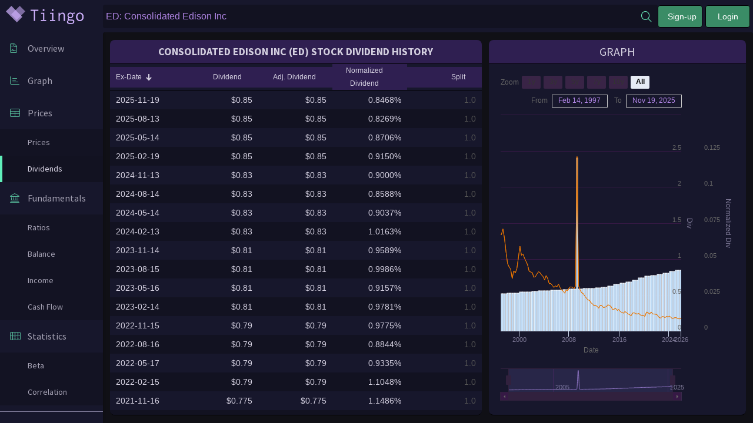

--- FILE ---
content_type: application/javascript
request_url: https://app.tiingo.com/dist/runtime-es2015.70151e36009e447cf6d7.js
body_size: 1318
content:
!function(){"use strict";var e,t={},r={};function n(e){var o=r[e];if(void 0!==o)return o.exports;var u=r[e]={exports:{}};return t[e].call(u.exports,u,u.exports,n),u.exports}n.m=t,e=[],n.O=function(t,r,o,u){if(!r){var i=1/0;for(s=0;s<e.length;s++){r=e[s][0],o=e[s][1],u=e[s][2];for(var c=!0,a=0;a<r.length;a++)(!1&u||i>=u)&&Object.keys(n.O).every(function(e){return n.O[e](r[a])})?r.splice(a--,1):(c=!1,u<i&&(i=u));if(c){e.splice(s--,1);var f=o();void 0!==f&&(t=f)}}return t}u=u||0;for(var s=e.length;s>0&&e[s-1][2]>u;s--)e[s]=e[s-1];e[s]=[r,o,u]},n.n=function(e){var t=e&&e.__esModule?function(){return e.default}:function(){return e};return n.d(t,{a:t}),t},n.d=function(e,t){for(var r in t)n.o(t,r)&&!n.o(e,r)&&Object.defineProperty(e,r,{enumerable:!0,get:t[r]})},n.f={},n.e=function(e){return Promise.all(Object.keys(n.f).reduce(function(t,r){return n.f[r](e,t),t},[]))},n.u=function(e){return e+"-es2015."+{src_app_account_account_module_ts:"48ae24fd81b7958d13b1","default-src_app_screener_screener_module_ts":"eed891386952ea4f0fc0","src_app_custom-metric_custom-metric_module_ts":"91e1009024425b5418e4",src_app_portfolio_portfolio_module_ts:"3510ebdcac2b2f50d74c"}[e]+".js"},n.miniCssF=function(e){return e+".3bd88ea84907d994a67b.css"},n.o=function(e,t){return Object.prototype.hasOwnProperty.call(e,t)},function(){var e={},t="tiingo-frontend:";n.l=function(r,o,u,i){if(e[r])e[r].push(o);else{var c,a;if(void 0!==u)for(var f=document.getElementsByTagName("script"),s=0;s<f.length;s++){var d=f[s];if(d.getAttribute("src")==r||d.getAttribute("data-webpack")==t+u){c=d;break}}c||(a=!0,(c=document.createElement("script")).charset="utf-8",c.timeout=120,n.nc&&c.setAttribute("nonce",n.nc),c.setAttribute("data-webpack",t+u),c.src=n.tu(r)),e[r]=[o];var l=function(t,n){c.onerror=c.onload=null,clearTimeout(p);var o=e[r];if(delete e[r],c.parentNode&&c.parentNode.removeChild(c),o&&o.forEach(function(e){return e(n)}),t)return t(n)},p=setTimeout(l.bind(null,void 0,{type:"timeout",target:c}),12e4);c.onerror=l.bind(null,c.onerror),c.onload=l.bind(null,c.onload),a&&document.head.appendChild(c)}}}(),n.r=function(e){"undefined"!=typeof Symbol&&Symbol.toStringTag&&Object.defineProperty(e,Symbol.toStringTag,{value:"Module"}),Object.defineProperty(e,"__esModule",{value:!0})},function(){var e;n.tu=function(t){return void 0===e&&(e={createScriptURL:function(e){return e}},"undefined"!=typeof trustedTypes&&trustedTypes.createPolicy&&(e=trustedTypes.createPolicy("angular#bundler",e))),e.createScriptURL(t)}}(),n.p="https://app.tiingo.com/dist/",function(){var e={runtime:0};n.f.j=function(t,r){var o=n.o(e,t)?e[t]:void 0;if(0!==o)if(o)r.push(o[2]);else if("runtime"!=t){var u=new Promise(function(r,n){o=e[t]=[r,n]});r.push(o[2]=u);var i=n.p+n.u(t),c=new Error;n.l(i,function(r){if(n.o(e,t)&&(0!==(o=e[t])&&(e[t]=void 0),o)){var u=r&&("load"===r.type?"missing":r.type),i=r&&r.target&&r.target.src;c.message="Loading chunk "+t+" failed.\n("+u+": "+i+")",c.name="ChunkLoadError",c.type=u,c.request=i,o[1](c)}},"chunk-"+t,t)}else e[t]=0},n.O.j=function(t){return 0===e[t]};var t=function(t,r){var o,u,i=r[0],c=r[1],a=r[2],f=0;for(o in c)n.o(c,o)&&(n.m[o]=c[o]);if(a)var s=a(n);for(t&&t(r);f<i.length;f++)n.o(e,u=i[f])&&e[u]&&e[u][0](),e[i[f]]=0;return n.O(s)},r=self.webpackChunktiingo_frontend=self.webpackChunktiingo_frontend||[];r.forEach(t.bind(null,0)),r.push=t.bind(null,r.push.bind(r))}()}();

--- FILE ---
content_type: application/javascript
request_url: https://app.tiingo.com/dist/main-es2015.f31bb74a2e5d25e30b11.js
body_size: 81667
content:
(self.webpackChunktiingo_frontend=self.webpackChunktiingo_frontend||[]).push([["main"],{8255:function(e){function t(e){return Promise.resolve().then(function(){var t=new Error("Cannot find module '"+e+"'");throw t.code="MODULE_NOT_FOUND",t})}t.keys=function(){return[]},t.resolve=t,t.id=8255,e.exports=t},3802:function(e,t,n){"use strict";n.d(t,{B:function(){return l}});var i=n(2298),s=n(6215),a=n(8002),o=n(7716),r=n(1841);let l=(()=>{class e{constructor(e){this.http=e,this._sessionInformation=null,this.msgSource_sessionInformation=new i.t(1),this._accountInformation=null,this.msgSource_accountInformation=new s.X(this._accountInformation),this._apiToken=null,this.msgSource_apiToken=new s.X(this._apiToken),this._apiPermissions=null,this.msgSource_apiPermissions=new s.X(this._apiPermissions),this._externalAccountLinks=[],this.msgSource_externalAccountLinks=new s.X(this._externalAccountLinks),this.RequestCSRFToken()}get sessionInformation(){return this.msgSource_sessionInformation.asObservable()}get externalAccountLinks(){return(null==this._externalAccountLinks||0===this._externalAccountLinks.length)&&this.RequestExternalAccountLinks().subscribe(e=>{this._externalAccountLinks=e.data,this.msgSource_externalAccountLinks.next(this._externalAccountLinks)}),this.msgSource_externalAccountLinks.asObservable()}get accountInformation(){return null==this._accountInformation&&this.RequestAccountInformation().subscribe(e=>{this._accountInformation=e.data,this.msgSource_accountInformation.next(this._accountInformation)}),this.msgSource_accountInformation.asObservable()}get apiToken(){return null==this._apiToken&&this.RequestAPIToken().subscribe(e=>{this._apiToken=e.data,this.msgSource_apiToken.next(this._apiToken)}),this.msgSource_apiToken.asObservable()}get apiPermisssions(){return this.RequestAPIUsage().subscribe(e=>{this._apiPermissions=e.data,this.msgSource_apiPermissions.next(this._apiPermissions)}),this.msgSource_apiPermissions.asObservable()}RequestCSRFToken(){this.http.get("/accounts_be/csrf/",{withCredentials:!0}).subscribe(e=>{this._sessionInformation=e.data.sessionInformation,this.msgSource_sessionInformation.next(this._sessionInformation)})}RequestAccountInformation(){return this.http.get("/accounts_be/profile/",{withCredentials:!0})}SaveAccountInformation(e,t){return this.http.post("/accounts_be/profile/",{firstName:e,lastName:t},{withCredentials:!0}).pipe((0,a.U)(e=>{this._accountInformation=e.data,this.msgSource_accountInformation.next(this._accountInformation)}))}RequestChangePassword(e,t,n){return this.http.post("/accounts_be/changepassword/",{currentPassword:e,passwordOne:t,passwordTwo:n},{withCredentials:!0})}RequestCreateUserChecks(e){return this.http.post("/accounts_be/",{action:"check",userData:e},{withCredentials:!0})}RequestCreateUser(e,t){return this.http.post("/accounts_be/",{action:"register",userData:e,registeredOnPage:t},{withCredentials:!0})}RequestLoginUser(e){return this.http.post("/accounts_be/",{action:"login",userData:e},{withCredentials:!0})}RequestLogoutUser(){return this.http.post("/accounts_be/",{action:"logout"},{withCredentials:!0})}RequestForgotPassword(e){return this.http.post("/accounts_be/",{action:"forgotPassword",userData:e},{withCredentials:!0})}RequestResetPassword(e){return this.http.post("/accounts_be/",{action:"resetPassword",userData:e},{withCredentials:!0})}RequestAPIToken(){return this.http.get("/api_be/token/",{withCredentials:!0})}RequestAPIUsage(){return this.http.get("/api_be/usage/",{withCredentials:!0})}RequestExternalAccountLinks(){return this.http.get("/accounts_be/externalaccountlinks/",{withCredentials:!0})}RequestExternalAcccountLinkStep(e,t,n,i){return this.http.post("/accounts_be/externalaccountlinks/",{gameID:e,step:t,externalUsername:n,authCode:i},{withCredentials:!0}).pipe((0,a.U)(e=>{if(null!=e.error)return e;const n=e.data.accountLink;return"linkAccount"===t&&this._externalAccountLinks.push(n),this._externalAccountLinks=this._externalAccountLinks.map(e=>e.externalService===n.externalService?n:e),this.msgSource_externalAccountLinks.next(this._externalAccountLinks),e}))}}return e.\u0275fac=function(t){return new(t||e)(o.LFG(r.eN))},e.\u0275prov=o.Yz7({token:e,factory:e.\u0275fac}),e})()},3712:function(e,t,n){"use strict";n.d(t,{B:function(){return A}});var i=n(7716),s=n(3679),a=n(9761),o=n(5435),r=n(7519),l=n(3190),c=n(1554),u=n(3423),d=n(5116),g=n(3802),p=n(5618),f=n(8295),m=n(9983),h=n(8583),x=n(2458);function Z(e,t){1&e&&(i.TgZ(0,"span"),i._uU(1,"(DELISTED)"),i.qZA())}function v(e,t){if(1&e&&(i.TgZ(0,"mat-option",9),i.TgZ(1,"div",0),i.TgZ(2,"div",10),i._uU(3),i.qZA(),i.TgZ(4,"div",11),i._uU(5),i.qZA(),i.TgZ(6,"div",12),i.YNc(7,Z,2,0,"span",13),i._uU(8),i.qZA(),i.qZA(),i.qZA()),2&e){const e=t.$implicit;i.Q6J("value",e),i.xp6(1),i.ekj("delisted",!e.isActive),i.xp6(2),i.Oqu(e.ticker),i.xp6(2),i.Oqu(e.countryCode),i.xp6(2),i.Q6J("ngIf",!e.isActive),i.xp6(1),i.hij(" ",e.name,"")}}let A=(()=>{class e{constructor(e,t,n){this.router=e,this.assetService=t,this.accountService=n,this.selectedAssetChange=new i.vpe,this.autocompleteFocusedOnChange=new i.vpe,this.expandSearchBar=!1,this.autoCompleteControl=new s.NI}ngOnInit(){this.subscription=this.autoCompleteControl.valueChanges.pipe((0,a.O)(""),(0,o.h)(e=>"object"!=typeof e),(0,r.x)(),(0,l.w)(e=>this.assetService.RequestAvailableTickers(e))).subscribe(e=>this.filteredOptions=e.data)}ngOnChanges(e){void 0!==e.selectedAsset.currentValue&&this.autoCompleteControl.setValue(e.selectedAsset.currentValue)}ngOnDestroy(){this.subscription.unsubscribe()}focusSearchBar(){this.expandSearchBar=!0,this.autocompleteFocusedOnChange.emit(this.expandSearchBar)}blurSearchBar(){this.expandSearchBar=!1,this.autocompleteFocusedOnChange.emit(this.expandSearchBar)}assetDataObjToAutocompleteString(e){return e&&e.ticker.toUpperCase()+": "+e.name}selectAssetTicker(e){this.selectedAsset=e,this.selectedAssetChange.emit(this.selectedAsset)}chooseFirstOption(){this.matAutocomplete.options.first.select(),this.matAutocomplete.options.first.setActiveStyles()}}return e.\u0275fac=function(t){return new(t||e)(i.Y36(u.F0),i.Y36(d.d),i.Y36(g.B))},e.\u0275cmp=i.Xpm({type:e,selectors:[["tiingo-asset-autocomplete"]],viewQuery:function(e,t){if(1&e&&i.Gf(c.XC,7),2&e){let e;i.iGM(e=i.CRH())&&(t.matAutocomplete=e.first)}},inputs:{selectedAsset:"selectedAsset"},outputs:{selectedAssetChange:"selectedAssetChange",autocompleteFocusedOnChange:"autocompleteFocusedOnChange"},features:[i.TTD],decls:9,vars:6,consts:[["fxLayout","row"],["fxFlex","","fxLayout","row",1,"asset-lookup-form"],["fxFlex","100","floatPlaceholder","never",1,"asset-ticker-field"],["type","text","placeholder","Enter a ticker","aria-label","Ticker","matInput","",1,"ticker-input",3,"formControl","matAutocomplete","keyup.enter","click","focus","blur"],["topTickerInput",""],[3,"displayWith","optionSelected"],["auto","matAutocomplete"],["selected","true",3,"value",4,"ngFor","ngForOf"],["matSuffix","",1,"fal","fa-search","search"],["selected","true",3,"value"],["fxFlex","none",1,"ticker"],["fxFlex","none",1,"country-code"],["fxFlex","",1,"name"],[4,"ngIf"]],template:function(e,t){if(1&e&&(i.TgZ(0,"div",0),i.TgZ(1,"form",1),i.TgZ(2,"mat-form-field",2),i.TgZ(3,"input",3,4),i.NdJ("keyup.enter",function(){return t.chooseFirstOption()})("click",function(){return t.autoCompleteControl.setValue("")})("focus",function(){return t.focusSearchBar()})("blur",function(){return t.blurSearchBar()}),i.qZA(),i.TgZ(5,"mat-autocomplete",5,6),i.NdJ("optionSelected",function(e){return t.selectAssetTicker(e.option.value)}),i.YNc(7,v,9,7,"mat-option",7),i.qZA(),i._UZ(8,"i",8),i.qZA(),i.qZA(),i.qZA()),2&e){const e=i.MAs(6);i.xp6(2),i.ekj("expand",t.expandSearchBar),i.xp6(1),i.Q6J("formControl",t.autoCompleteControl)("matAutocomplete",e),i.xp6(2),i.Q6J("displayWith",t.assetDataObjToAutocompleteString),i.xp6(2),i.Q6J("ngForOf",t.filteredOptions)}},directives:[p.xw,s._Y,s.JL,s.F,p.yH,f.KE,m.Nt,s.Fj,c.ZL,s.JJ,s.oH,c.XC,h.sg,f.R9,x.ey,h.O5],styles:[".mat-autocomplete-panel[_ngcontent-%COMP%]{max-height:350px;height:350px}.mat-option[_ngcontent-%COMP%]{text-transform:uppercase;background-color:#000;color:#d4d0e0;font-size:14px;height:38px;line-height:38px}@media (max-width: 959px){.mat-option[_ngcontent-%COMP%]{font-size:13px;padding:0 8px}}.mat-option.mat-selected[_ngcontent-%COMP%]:not(.mat-option-multiple):not(.mat-option-disabled){background-color:#17172c}.mat-option.mat-active[_ngcontent-%COMP%]{background-color:#17172c}.mat-option[_ngcontent-%COMP%]:hover{background-color:#17172c!important}.mat-option[_ngcontent-%COMP%]   .ticker[_ngcontent-%COMP%]{color:#f1a2ff;width:75px}@media (max-width: 959px){.mat-option[_ngcontent-%COMP%]   .ticker[_ngcontent-%COMP%]{width:50px}}.mat-option[_ngcontent-%COMP%]   .country-code[_ngcontent-%COMP%]{color:#ffa445;width:50px}@media (max-width: 959px){.mat-option[_ngcontent-%COMP%]   .country-code[_ngcontent-%COMP%]{width:40px}}.mat-option[_ngcontent-%COMP%]   .name[_ngcontent-%COMP%]{color:#d4d0e0}.mat-option[_ngcontent-%COMP%]   .delisted[_ngcontent-%COMP%]{opacity:.4}.asset-lookup-form[_ngcontent-%COMP%]{width:100%}.asset-lookup-form[_ngcontent-%COMP%]     .mat-form-field-infix{width:auto!important}.asset-lookup-form[_ngcontent-%COMP%]   .asset-ticker-field[_ngcontent-%COMP%]{padding:2px 5px;text-align:left;border-radius:4px;height:40px}@media (max-width: 959px){.asset-lookup-form[_ngcontent-%COMP%]   .asset-ticker-field[_ngcontent-%COMP%]{width:100%}}@media (max-width: 959px){.asset-lookup-form[_ngcontent-%COMP%]   .asset-ticker-field.expand[_ngcontent-%COMP%]{width:100%}}.asset-lookup-form[_ngcontent-%COMP%]   .asset-ticker-field[_ngcontent-%COMP%]   input[_ngcontent-%COMP%]{height:25px;text-align:left;overflow:hidden}mat-form-field[_ngcontent-%COMP%]   i.search[_ngcontent-%COMP%]{position:relative;top:-2px}"]}),e})()},5116:function(e,t,n){"use strict";n.d(t,{d:function(){return o}});var i=n(6215),s=n(7716),a=n(1841);let o=(()=>{class e{constructor(e){this.http=e,this._selectedAsset=null,this.messageSource_selectedAsset=new i.X(this._selectedAsset)}get selectedAsset(){return this.messageSource_selectedAsset.asObservable()}set selectedAsset(e){let t="";if(null===e)return this._selectedAsset=null,void this.messageSource_selectedAsset.next(this._selectedAsset);t="object"==typeof e?e.ticker:e,(null===this._selectedAsset||this._selectedAsset.ticker!==t)&&this.RequestAssetDetails(t).subscribe(e=>{this._selectedAsset=e.data,this._selectedAsset.priceCurrency=this._selectedAsset.priceCurrency.toLocaleUpperCase(),this._selectedAsset.pricesStartDate=null!=this._selectedAsset.pricesStartDate?moment(this._selectedAsset.pricesStartDate).toDate():null,this._selectedAsset.pricesEndDate=null!=this._selectedAsset.pricesEndDate?moment(this._selectedAsset.pricesEndDate).toDate():null,this.messageSource_selectedAsset.next(this._selectedAsset)})}RequestAssetDetails(e){return this.http.get("/asset/assetdetails",{params:{assetTicker:e},withCredentials:!0})}RequestAvailableTickers(e){return this.http.post("/cnsl/getconsoleassets",{assetSearchStr:e},{withCredentials:!0})}RequestDividends(e){return this.http.get("/data_be/dividends",{params:{permaTicker:e},withCredentials:!0})}RequestRecentEvents(e){return this.http.get("/data_be/recent-events",{params:{permaTickers:JSON.stringify(e)},withCredentials:!0})}}return e.\u0275fac=function(t){return new(t||e)(s.LFG(a.eN))},e.\u0275prov=s.Yz7({token:e,factory:e.\u0275fac}),e})()},2286:function(e,t,n){"use strict";n.d(t,{P:function(){return r}});var i=n(8002),s=n(7716),a=n(3802),o=n(3423);let r=(()=>{class e{constructor(e,t){this.accountService=e,this.router=t}canActivate(e,t){return this.accountService.sessionInformation.pipe((0,i.U)(e=>(this.sessionInformation=e,this.sessionInformation.authenticated||this.router.navigate(["login-required"]),this.sessionInformation.authenticated)))}}return e.\u0275fac=function(t){return new(t||e)(s.LFG(a.B),s.LFG(o.F0))},e.\u0275prov=s.Yz7({token:e,factory:e.\u0275fac}),e})()},5672:function(e,t,n){"use strict";n.d(t,{t:function(){return l}});var i=n(6215),s=n(7716),a=n(3054),o=n(9075),r=n(3802);let l=(()=>{class e{constructor(e,t,n,s){this.chatService=e,this.titleService=t,this.metaService=n,this.accountService=s,this.loadedScriptURLs=[],this._chatMessageCountPrefix="",this._title="",this.msgSource_title=new i.X(this._title),this._keywords="",this.msgSource_keywords=new i.X(this._keywords),this._description="",this.msgSource_description=new i.X(this._description),this.accountService.sessionInformation.subscribe(e=>{!e.authenticated||this.chatService.chatrooms.subscribe(e=>{let t=0;e.map(e=>{t+=e.unreadMessageCount}),t>0?this._chatMessageCountPrefix="Msgs ("+t+") | ":0===t&&(this._chatMessageCountPrefix=""),this.updatePageTitle()})})}updatePageTitle(){this.titleService.setTitle(this._chatMessageCountPrefix+this._title+" | Tiingo")}setCoreTitle(e){this._title=e,this.updatePageTitle()}setMetaDescription(e){this.metaService.updateTag({name:"description",content:e})}loadScript(e){return new Promise((t,n)=>{if(-1===this.loadedScriptURLs.indexOf(e)){const n=document.createElement("script");n.type="text/javascript",n.src=e,n.onload=()=>{this.loadedScriptURLs.push(e),t({success:!0})},n.onerror=e=>t({success:!1}),document.getElementsByTagName("head")[0].appendChild(n)}else t({success:!0})})}}return e.\u0275fac=function(t){return new(t||e)(s.LFG(a.a),s.LFG(o.Dx),s.LFG(o.h_),s.LFG(r.B))},e.\u0275prov=s.Yz7({token:e,factory:e.\u0275fac,providedIn:"root"}),e})()},3054:function(e,t,n){"use strict";n.d(t,{a:function(){return c}});var i=n(6215),s=n(8002),a=n(7716),o=n(1841),r=n(1224),l=n(5127);let c=(()=>{class e{constructor(e,t,n){this.http=e,this.webSocketService=t,this.sessionConfigService=n,this.isWindowBlurred=!1,this._chatrooms=[],this.msgSource_chatrooms=new i.X(this._chatrooms),this._selectedChatroom=null,this.msgSource_selectedChatroom=new i.X(this._selectedChatroom),["chatroom-added","chatroom-messages-loaded","chatroom-messages-added","message-create","chatoption-updated","chatstatus-changed"].map(e=>{this.webSocketService.addListener(e).subscribe(e=>{this.HandleChatWebSocketEvent(e)})}),this.sessionConfigService.windowBlur.subscribe(e=>{null!=e&&(this.isWindowBlurred=e)})}get chatrooms(){return this.msgSource_chatrooms.asObservable()}get selectedChatroom(){return this.msgSource_selectedChatroom.asObservable()}RequestAllChatrooms(){return this.http.post("/chat_be/getchatrooms/",{},{withCredentials:!0})}SetSelectedChatroomByID(e){this.resetUnreadMessageCount(e),this._selectedChatroom=this._chatrooms.find(t=>t.id===e),this.msgSource_selectedChatroom.next(this._selectedChatroom)}HandleChatWebSocketEvent(e){let t;if(null!==e){switch(e.eventName){case"chatroom-added":this._chatrooms.push(e.data),this._selectedChatroom=e.data,t=this._selectedChatroom;break;case"chatroom-messages-loaded":if(0===e.data.length)return;for(let n=0;n<this._chatrooms.length;n+=1)if(this._chatrooms[n].id===e.data[0].chatroomID){this._chatrooms[n].messages=e.data,t=this._chatrooms[n];break}break;case"chatroom-messages-added":if(0===e.data.length)return;for(let n=0;n<this._chatrooms.length;n+=1)if(this._chatrooms[n].id===e.data[0].chatroomID){this._chatrooms[n].messages.unshift(...e.data),t=this._chatrooms[n];break}break;case"message-create":for(let n=0;n<this._chatrooms.length;n+=1)if(this._chatrooms[n].id===e.data.chatroomID){this._chatrooms[n].messages.push(e.data),"Tiingo-Bot"!==e.data.fromRecipient&&(this.isWindowBlurred||this._selectedChatroom.id!==this._chatrooms[n].id)&&(this._chatrooms[n].unreadMessageCount+=1),t=this._chatrooms[n];break}break;case"chatoption-updated":for(let n=0;n<this._chatrooms.length;n+=1)if(this._chatrooms[n].id===e.data.chatroomID){this._chatrooms[n].memberChatOptions=e.data,t=this._chatrooms[n];break}break;case"chatstatus-changed":for(let n=0;n<this._chatrooms.length;n+=1)this._chatrooms[n].id===e.data.chatroom.id&&("inactive"===e.data.status?(this._chatrooms[n].activeMembers=this._chatrooms[n].activeMembers.filter(t=>t!==e.data.username),this._chatrooms[n].loggedOffMembers=this._chatrooms[n].loggedOffMembers.filter(t=>t!==e.data.username)):"loggedoff"===e.data.status?(this._chatrooms[n].activeMembers=this._chatrooms[n].activeMembers.filter(t=>t!==e.data.username),this._chatrooms[n].loggedOffMembers.push(e.data.username)):"active"===e.data.status&&(this._chatrooms[n].activeMembers.push(e.data.username),this._chatrooms[n].loggedOffMembers=this._chatrooms[n].loggedOffMembers.filter(t=>t!==e.data.username)),t=this._chatrooms[n])}this.msgSource_chatrooms.next(this._chatrooms),this._selectedChatroom.id===t.id&&(this._selectedChatroom=t,this.msgSource_selectedChatroom.next(this._selectedChatroom))}}resetUnreadMessageCount(e){for(let t=0;t<this._chatrooms.length;t+=1)this._chatrooms[t].id===e&&(this._chatrooms[t].unreadMessageCount=0);this.msgSource_chatrooms.next(this._chatrooms)}RequestMessagesForChatrooms(e,t){return this.http.post("/chat_be/loadchatroommessages/",{chatroomID:e.id,chatroomName:e.name,messageIndex:t},{withCredentials:!0}).subscribe()}RequestCreateChatMessage(e,t){return this.http.post("/chat_be/addchatmessage/",{chatroomID:e.id,chatroomName:e.name,messageText:t},{withCredentials:!0}).subscribe()}RequestChatroomSearch(e,t){return void 0===t&&(t=null),this.http.post("/chat_be/searchchatrooms/",{searchQuery:e,sortByField:t},{withCredentials:!0})}RequestJoinChatroom(e){return this.http.post("/chat_be/addusertopublicchatroom/",{chatroomID:e},{withCredentials:!0}).subscribe()}RequestCreateChatroom(e,t,n,i){return this.http.post("/chat_be/chatroom/",{action:"create",chatroomName:e,description:t,isPublic:n,usernames:i},{withCredentials:!0})}RequestChatSearchUsers(e,t){return this.http.post("chat_be/searchchatinviteuser/",{username:e,chatroomID:t},{withCredentials:!0})}RequestInviteToChat(e,t){return this.http.post("/chat_be/chatrequest/",{action:"create",usernames:e,chatroomID:t},{withCredentials:!0})}RequestChatRequests(){return this.http.get("/chat_be/chatrequest/",{withCredentials:!0})}RequestUpdateChatOptions(e,t){return this.http.post("/chat_be/chatroomoptions/",{action:"update",chatroomID:e,chatOptions:t},{withCredentials:!0})}RequestRemoveChatroom(e){return this.http.post("/chat_be/chatroom/",{action:"remove",chatroomID:e},{withCredentials:!0}).pipe((0,s.U)(t=>(null!=t.error||"success"===t.data&&(this._chatrooms=this._chatrooms.filter(t=>t.id!==e),this.msgSource_chatrooms.next(this._chatrooms),this._selectedChatroom.id===e&&(this._selectedChatroom=0===this._chatrooms.length?null:this._chatrooms[0],this.msgSource_selectedChatroom.next(this._selectedChatroom))),t)))}}return e.\u0275fac=function(t){return new(t||e)(a.LFG(o.eN),a.LFG(r.l),a.LFG(l.x))},e.\u0275prov=a.Yz7({token:e,factory:e.\u0275fac,providedIn:"root"}),e})()},5127:function(e,t,n){"use strict";n.d(t,{x:function(){return o}});var i=n(6215),s=n(7716),a=n(7736);let o=(()=>{class e{constructor(e){this.mediaObserver=e,this._windowBlur=null,this.msgSource_windowBlur=new i.X(this._windowBlur),this._openDialog=null,this.msgSource_openRegistrationDialog=new i.X(this._openDialog),this._openUpgradeDialog=null,this.msgSource_openUpgradeDialog=new i.X(this._openUpgradeDialog),this._sessionConfig={onlyShowChat:!1,showSidebarNav:!0,infoPanelOpen:!1,isMobileView:!1,flexLayoutMode:"lg"},this.msgSource_sessionConfig=new i.X(this._sessionConfig),this.mediaObserver.media$.subscribe(e=>{this._sessionConfig.isMobileView="xs"===e.mqAlias||"sm"===e.mqAlias||"md"===e.mqAlias,this._sessionConfig.flexLayoutMode=e.mqAlias,this._sessionConfig.showSidebarNav=!this._sessionConfig.isMobileView,this.msgSource_sessionConfig.next(this._sessionConfig)})}get sessionConfig(){return this.msgSource_sessionConfig.asObservable()}get infoPanelOpen(){return this._sessionConfig.infoPanelOpen}get openRegistrationDialog(){return this.msgSource_openRegistrationDialog.asObservable()}get openUpgradeDialog(){return this.msgSource_openUpgradeDialog.asObservable()}get windowBlur(){return this.msgSource_windowBlur.asObservable()}set infoPanelOpen(e){this._sessionConfig.infoPanelOpen=e,this.msgSource_sessionConfig.next(this._sessionConfig)}set onlyShowChat(e){this._sessionConfig.onlyShowChat=e,this._sessionConfig.onlyShowChat&&(this._sessionConfig.showSidebarNav=!1),this.msgSource_sessionConfig.next(this._sessionConfig)}OpenRegistrationPanel(e){this.msgSource_openRegistrationDialog.next(e)}OpenUpgradePanel(e){this._openUpgradeDialog=e,this.msgSource_openUpgradeDialog.next(this._openUpgradeDialog)}openSideNav(){this._sessionConfig.showSidebarNav=!0,this.msgSource_sessionConfig.next(this._sessionConfig)}closeSideNav(){this._sessionConfig.showSidebarNav=!1,this.msgSource_sessionConfig.next(this._sessionConfig)}setWindowBlur(e){this._windowBlur=e,this.msgSource_windowBlur.next(this._windowBlur)}}return e.\u0275fac=function(t){return new(t||e)(s.LFG(a.u0))},e.\u0275prov=s.Yz7({token:e,factory:e.\u0275fac,providedIn:"root"}),e})()},8752:function(e,t,n){"use strict";n.d(t,{U:function(){return p}});var i=n(7716),s=n(5618),a=n(8583),o=n(8030),r=n(8590);function l(e,t){if(1&e&&(i.TgZ(0,"div",2),i._uU(1),i.qZA()),2&e){const e=i.oxw();i.s9C("matTooltip",e.tooltip),i.Q6J("ngClass",e.addClass),i.xp6(1),i.Oqu(e.title)}}function c(e,t){if(1&e&&(i.TgZ(0,"div",2),i.TgZ(1,"h1"),i._uU(2),i.qZA(),i.qZA()),2&e){const e=i.oxw();i.s9C("matTooltip",e.tooltip),i.Q6J("ngClass",e.addClass),i.xp6(2),i.Oqu(e.title)}}function u(e,t){if(1&e&&(i.TgZ(0,"h2"),i._uU(1),i.qZA()),2&e){const e=i.oxw(2);i.xp6(1),i.Oqu(e.title)}}function d(e,t){if(1&e&&(i.TgZ(0,"h2"),i.TgZ(1,"a",4),i._uU(2),i.qZA(),i.qZA()),2&e){const e=i.oxw(2);i.xp6(1),i.s9C("href",e.urlAddress,i.LSH),i.xp6(1),i.Oqu(e.title)}}function g(e,t){if(1&e&&(i.TgZ(0,"div",2),i.YNc(1,u,2,1,"h2",3),i.YNc(2,d,3,2,"h2",3),i.qZA()),2&e){const e=i.oxw();i.s9C("matTooltip",e.tooltip),i.Q6J("ngClass",e.addClass),i.xp6(1),i.Q6J("ngIf",null==e.urlAddress),i.xp6(1),i.Q6J("ngIf",null!=e.urlAddress)}}let p=(()=>{class e{constructor(){}ngOnInit(){}}return e.\u0275fac=function(t){return new(t||e)},e.\u0275cmp=i.Xpm({type:e,selectors:[["tiingo-component-header"]],inputs:{title:"title",tooltip:"tooltip",addClass:"addClass",headerLevel:"headerLevel",urlAddress:"urlAddress"},decls:4,vars:3,consts:[["fxFlex","","fxLayout","row","fxLayoutAlign","center start","fxLayoutGap","10px",1,"component-header"],["fxFlex","none","class","title-content",3,"ngClass","matTooltip",4,"ngIf"],["fxFlex","none",1,"title-content",3,"ngClass","matTooltip"],[4,"ngIf"],[3,"href"]],template:function(e,t){1&e&&(i.TgZ(0,"div",0),i.YNc(1,l,2,3,"div",1),i.YNc(2,c,3,3,"div",1),i.YNc(3,g,3,4,"div",1),i.qZA()),2&e&&(i.xp6(1),i.Q6J("ngIf",null==t.headerLevel),i.xp6(1),i.Q6J("ngIf","h1"===t.headerLevel),i.xp6(1),i.Q6J("ngIf","h2"===t.headerLevel))},directives:[s.yH,s.xw,s.Wh,s.SQ,a.O5,a.mk,o.oO,r.gM],styles:[".title-content[_ngcontent-%COMP%]{white-space:nowrap;overflow:hidden;text-overflow:ellipsis}h1[_ngcontent-%COMP%]{font-size:18px;margin:0}h2[_ngcontent-%COMP%]{font-size:18px;margin:0}"]}),e})()},7965:function(e,t,n){"use strict";n.d(t,{L:function(){return N}});var i=n(8583),s=n(3679),a=n(5566),o=n(1554),r=n(1095),l=n(2542),c=n(3738),u=n(7539),d=n(2458),g=n(8295),p=n(3220),f=n(2238),m=n(1769),h=n(6627),x=n(9983),Z=n(3935),v=n(9692),A=n(2613),b=n(7441),T=n(4935),q=n(1494),_=n(2789),w=n(5939),C=n(2522),S=n(8590),y=n(8694),D=n(9029),U=n(6845),F=n(670),k=n(3423),M=n(2286),L=n(8882),O=n(7716);const P={suppressScrollX:!0,wheelPropagation:!0};let N=(()=>{class e{}return e.\u0275fac=function(t){return new(t||e)},e.\u0275mod=O.oAB({type:e}),e.\u0275inj=O.cJS({providers:[M.P,{provide:o.j,useValue:{autoActiveFirstOption:!0}},{provide:g.o2,useValue:{floatLabel:"never"}},{provide:U.op,useValue:P}],imports:[[i.ez,s.u5,s.UX,k.Bz,a.o9,o.Bb,r.ot,l.vV,c.QW,u.p9,p.FA,m.t,f.Is,g.lN,Z.Tx,d.XK,h.Ps,x.c,v.TU,A.Fk,b.LD,T.SJ,q.JX,_.p0,w.Nh,C.g0,S.AV,D.X,F.TW,U.Xd,L.Iq,y.SD],i.ez,s.u5,s.UX,k.Bz,a.o9,o.Bb,r.ot,l.vV,c.QW,u.p9,p.FA,m.t,f.Is,g.lN,Z.Tx,d.XK,h.Ps,x.c,v.TU,A.Fk,b.LD,T.SJ,q.JX,_.p0,w.Nh,C.g0,S.AV,D.X,F.TW,U.Xd,y.SD]}),e})()},6165:function(e,t,n){"use strict";n.d(t,{g:function(){return s}});var i=n(7716);let s=(()=>{class e{constructor(){}}return e.\u0275fac=function(t){return new(t||e)},e.\u0275cmp=i.Xpm({type:e,selectors:[["tiingo-loading-spinner"]],decls:4,vars:0,consts:[["title","2",1,"loader","loader--style3"],["version","1.1","id","loader-1","xmlns","http://www.w3.org/2000/svg",0,"xmlns","xlink","http://www.w3.org/1999/xlink","x","0px","y","0px","width","40px","height","40px","viewBox","0 0 50 50",0,"xml","space","preserve",2,"enable-background","new 0 0 50 50"],["fill","#000","d","M43.935,25.145c0-10.318-8.364-18.683-18.683-18.683c-10.318,0-18.683,8.365-18.683,18.683h4.068c0-8.071,6.543-14.615,14.615-14.615c8.072,0,14.615,6.543,14.615,14.615H43.935z"],["attributeType","xml","attributeName","transform","type","rotate","from","0 25 25","to","360 25 25","dur","0.7s","repeatCount","indefinite"]],template:function(e,t){1&e&&(i.TgZ(0,"div",0),i.O4$(),i.TgZ(1,"svg",1),i.TgZ(2,"path",2),i._UZ(3,"animateTransform",3),i.qZA(),i.qZA(),i.qZA())},styles:["svg[_ngcontent-%COMP%]   path[_ngcontent-%COMP%], svg[_ngcontent-%COMP%]   rect[_ngcontent-%COMP%]{fill:#ffa445}"]}),e})()},7220:function(e,t,n){"use strict";n.d(t,{R:function(){return s}});var i=n(2789);class s extends i.by{constructor(){super(...arguments),this.sortingDataAccessor=(e,t)=>{const n=t.split(".");return e.hasOwnProperty(n[0])?this.getNestedPropertyValue(e,n):null},this.sortData=(e,t)=>{const n=t.active,i=t.direction;return n&&""!==i?e.sort((e,t)=>{if(-1===e.id)return-1;const s=this.sortingDataAccessor(e,n),a=this.sortingDataAccessor(t,n);if(null==s)return-1;if(null==a)return 1;let o=0;return null!=s&&null!=a?s>a?o=1:s<a&&(o=-1):null!=s?o=1:null!=a&&(o=-1),o*("asc"===i?1:-1)}):e}}getNestedPropertyValue(e,t){return t.length>1?this.getNestedPropertyValue(e[t[0]],t.slice(1)):1===t.length?e[t[0]]:void 0}}},3963:function(e,t,n){"use strict";n.d(t,{W:function(){return a},H:function(){return o}});var i=n(7716);const s=function(e,t,n,i){const s=null==n?"decimal":"currency";null==n&&(n=void 0);let a=Number(e).toLocaleString("en-US",{style:s,currency:n,currencyDisplay:"symbol",minimumFractionDigits:t,maximumFractionDigits:t});return null!=n&&(n=n.toUpperCase(),a=a.replace(n," ")),null!=i&&!0===i&&e>0?"+"+a:a},a=function(e){return e>=1e9?"B":e>=1e6?"M":e>=1e3?"K":null};let o=(()=>{class e{transform(e,t,n,i,a){if(null==e)return null;(null==n||-1===n)&&(n=2),void 0===t&&(t=null);let o=Math.abs(e);return o/=1,o>=1e9&&null===t||"B"===t?s((e/1e9).toFixed(n),n,i,a)+"B":o>=1e6&&null===t||"M"===t?s((e/1e6).toFixed(n),n,i,a)+"M":o>=1e3&&null===t||"K"===t?s((e/1e3).toFixed(n),n,i,a)+"K":s(e.toFixed(n),n,i,a)}}return e.\u0275fac=function(t){return new(t||e)},e.\u0275pipe=i.Yjl({name:"numberAbbrev",type:e,pure:!0}),e})()},2746:function(e,t,n){"use strict";n.d(t,{a:function(){return a}});var i=n(7716),s=n(8583);let a=(()=>{class e{constructor(e){this.decimalPipe=e}transform(e,t,n){return e>0?"+"+this.decimalPipe.transform(e,t,n):this.decimalPipe.transform(e,t,n)}}return e.\u0275fac=function(t){return new(t||e)(i.Y36(s.JJ,16))},e.\u0275pipe=i.Yjl({name:"numberPosNeg",type:e,pure:!0}),e})()},9503:function(e,t,n){"use strict";n.d(t,{f:function(){return s}});var i=n(7716);let s=(()=>{class e{constructor(e,t){this.renderer=e,this.elementRef=t,this.uptick=!1,this.tickDuration=500}ngOnInit(){if(null!=this.priceValue&&null!=this.prevPriceValue){let e="";e=this.priceValue>this.prevPriceValue?"font-color-price-positive":this.priceValue<this.prevPriceValue?"font-color-price-negative":"font-color-price-flat",this.renderer.addClass(this.elementRef.nativeElement,e)}else if(null!=this.priceValue){let e="";e=this.priceValue>0?"font-color-price-positive":this.priceValue<0?"font-color-price-negative":"font-color-price-flat",this.renderer.addClass(this.elementRef.nativeElement,e)}}ngOnChanges(e){if(!(null!=e.priceValue&&e.priceValue.firstChange||null!=e.prevPriceValue&&e.prevPriceValue.firstChange)){if(null!=this.prevPriceValue){let t="";t=e.priceValue.previousValue>this.prevPriceValue?"font-color-price-positive":e.priceValue.previousValue<this.prevPriceValue?"font-color-price-negative":"font-color-price-flat",this.renderer.removeClass(this.elementRef.nativeElement,t)}if(null!=this.priceValue&&null!=this.prevPriceValue){let e="";e=this.priceValue>this.prevPriceValue?"font-color-price-positive":this.priceValue<this.prevPriceValue?"font-color-price-negative":"font-color-price-flat",this.renderer.addClass(this.elementRef.nativeElement,e)}else if(null!=this.priceValue){let t="",n="";n=e.priceValue.previousValue>0?"font-color-price-positive":e.priceValue.previousValue<0?"font-color-price-negative":"font-color-price-flat",this.renderer.removeClass(this.elementRef.nativeElement,n),t=this.priceValue>0?"font-color-price-positive":this.priceValue<0?"font-color-price-negative":"font-color-price-flat",this.renderer.addClass(this.elementRef.nativeElement,t)}this.uptick&&(e.priceValue.currentValue>e.priceValue.previousValue?(this.renderer.addClass(this.elementRef.nativeElement,"font-color-price-positive-uptick"),setTimeout(()=>{this.renderer.removeClass(this.elementRef.nativeElement,"font-color-price-positive-uptick")},this.tickDuration)):e.priceValue.currentValue<e.priceValue.previousValue&&(this.renderer.addClass(this.elementRef.nativeElement,"font-color-price-negative-downtick"),setTimeout(()=>{this.renderer.removeClass(this.elementRef.nativeElement,"font-color-price-negative-downtick")},this.tickDuration)))}}}return e.\u0275fac=function(t){return new(t||e)(i.Y36(i.Qsj),i.Y36(i.SBq))},e.\u0275dir=i.lG2({type:e,selectors:[["","tiingoPrice",""]],inputs:{priceValue:"priceValue",prevPriceValue:"prevPriceValue",uptick:"uptick",tickDuration:"tickDuration"},features:[i.TTD]}),e})()},7248:function(e,t,n){"use strict";n.d(t,{d:function(){return a}});var i=n(7716),s=n(9075);let a=(()=>{class e{constructor(e){this.sanitizer=e}transform(e,t){return this.sanitizer.sanitize(i.q3G.HTML,e)}}return e.\u0275fac=function(t){return new(t||e)(i.Y36(s.H7,16))},e.\u0275pipe=i.Yjl({name:"sanitizeHTML",type:e,pure:!0}),e})()},671:function(e,t,n){"use strict";n.d(t,{W:function(){return r}});var i=n(8002),s=n(6215),a=n(7716),o=n(1841);let r=(()=>{class e{constructor(e){this.http=e,this._customMetrics=[],this.msgSource_customMetrics=new s.X(this._customMetrics),this._selectedCustomMetricSummary=null,this.msgSource_selectedCustomMetricSummary=new s.X(this._selectedCustomMetricSummary),this._availableCustomMetricFields={fundamentals:[],technicals:[],functions:[]},this.msgSource_availableCustomMetricFields=new s.X(this._availableCustomMetricFields),this._currentCustomMetricVariableNames=[],this.msgSource_currentCustomMetricVariableNames=new s.X(this._currentCustomMetricVariableNames)}get customMetrics(){return(void 0===this._customMetricQuerySubscription||!0===this._customMetricQuerySubscription.closed)&&0===this._customMetrics.length&&(this._customMetricQuerySubscription=this.RequestAllCustomMetrics().subscribe()),this.msgSource_customMetrics.asObservable()}get selectedCustomMetricSummary(){return(void 0===this._customMetricQuerySubscription||!0===this._customMetricQuerySubscription.closed)&&0===this._customMetrics.length&&(this._customMetricQuerySubscription=this.RequestAllCustomMetrics().subscribe()),this.msgSource_selectedCustomMetricSummary.asObservable()}get availableCustomMetricFields(){return 0===this._availableCustomMetricFields.fundamentals.length&&this.RequestAllAvailableCustomMetricFields().subscribe(),this.msgSource_availableCustomMetricFields.asObservable()}RequestAllCustomMetrics(){return this.http.get("/custommetrics_be/usercustommetrics",{withCredentials:!0}).pipe((0,i.U)(e=>{this._customMetrics=e.data,this.msgSource_customMetrics.next(this._customMetrics)}))}setSelectedCustomMetricByID(e){null!==e?(this._selectedCustomMetricSummary=this._customMetrics.find(t=>t.id===e),this.msgSource_selectedCustomMetricSummary.next(this._selectedCustomMetricSummary)):this._selectedCustomMetricSummary=null}RequestAllAvailableCustomMetricFields(){return this.http.get("/custommetrics_be/availablefields",{withCredentials:!0}).pipe((0,i.U)(e=>{this._availableCustomMetricFields=e.data,this.msgSource_availableCustomMetricFields.next(this._availableCustomMetricFields)}))}CreateCustomMetric(){return this.http.post("/custommetrics_be/",{action:"create"},{withCredentials:!0}).pipe((0,i.U)(e=>{this._customMetrics.unshift(e.data),this.msgSource_customMetrics.next(this._customMetrics),this.setSelectedCustomMetricByID(e.data.id)}))}SaveCustomMetric(e){return this.http.post("/custommetrics_be",{action:"save",customMetric:e},{withCredentials:!0}).pipe((0,i.U)(e=>{const t=e.data;return this._customMetrics=this._customMetrics.map(e=>e.id===t.id?t:e),this._selectedCustomMetricSummary.id===t.id&&(this._selectedCustomMetricSummary=t,this.msgSource_selectedCustomMetricSummary.next(this._selectedCustomMetricSummary)),t}))}SaveCustomMetricMetaData(e,t){return this._customMetrics=this._customMetrics.map(n=>(n.id===e&&(n.name=t),n)),this.msgSource_customMetrics.next(this._customMetrics),this._selectedCustomMetricSummary.name=t,this.msgSource_selectedCustomMetricSummary.next(this._selectedCustomMetricSummary),this.http.post("/custommetrics_be/",{action:"meta",id:e,name:t},{withCredentials:!0}).subscribe()}RequestCustomMetricDistributionData(e){const t=this._customMetrics.find(t=>t.id===e);return this.http.post("/custommetrics_be/",{action:"calcDistribution",id:t.id},{withCredentials:!0}).pipe((0,i.U)(e=>{const t=e.data;return this._customMetrics=this._customMetrics.map(e=>e.id===t.id?t:e),this._selectedCustomMetricSummary.id===t.id&&(this._selectedCustomMetricSummary=t,this.msgSource_selectedCustomMetricSummary.next(this._selectedCustomMetricSummary)),t}))}DeleteCustomMetric(e){return this._customMetrics=this._customMetrics.filter(t=>t.id!==e.id),this.msgSource_customMetrics.next(this._customMetrics),this._customMetrics.length>0&&this.setSelectedCustomMetricByID(this._customMetrics[0].id),this.http.post("/custommetrics_be/",{action:"delete",id:e.id},{withCredentials:!0}).pipe((0,i.U)(e=>e))}}return e.\u0275fac=function(t){return new(t||e)(a.LFG(o.eN))},e.\u0275prov=a.Yz7({token:e,factory:e.\u0275fac}),e})()},7746:function(e,t,n){"use strict";n.d(t,{Q:function(){return ve}});var i=n(2238),s=n(2789),a=n(3679),o=n(1177),r=n(7716),l=n(7886),c=n(5618),u=n(4935),d=n(1095),g=n(8295),p=n(9983),f=n(1494),m=n(8583),h=n(7539);const x=["newsSourcesTableSort"];function Z(e,t){1&e&&(r.TgZ(0,"mat-header-cell",39),r._uU(1," Selected "),r.qZA())}function v(e,t){if(1&e){const e=r.EpF();r.TgZ(0,"mat-cell",40),r.TgZ(1,"mat-checkbox",41),r.NdJ("change",function(t){const n=r.CHM(e).$implicit;return r.oxw().selectNewsSource(t,n)}),r.qZA(),r.qZA()}if(2&e){const e=t.$implicit;r.xp6(1),r.Q6J("checked",!e.excluded)("disableRipple",!0)}}function A(e,t){1&e&&(r.TgZ(0,"mat-header-cell",42),r._uU(1," Code "),r.qZA())}function b(e,t){if(1&e&&(r.TgZ(0,"mat-cell",43),r.TgZ(1,"div",44),r._uU(2),r.qZA(),r.qZA()),2&e){const e=t.$implicit;r.xp6(2),r.Oqu(e.abbreviation)}}function T(e,t){1&e&&(r.TgZ(0,"mat-header-cell",45),r._uU(1," Name "),r.qZA())}function q(e,t){if(1&e&&(r.TgZ(0,"mat-cell",46),r.TgZ(1,"div",44),r._uU(2),r.qZA(),r.qZA()),2&e){const e=t.$implicit;r.xp6(2),r.Oqu(e.name)}}function _(e,t){1&e&&(r.TgZ(0,"mat-header-cell",47),r._uU(1," Domain "),r.qZA())}function w(e,t){if(1&e&&(r.TgZ(0,"mat-cell",48),r.TgZ(1,"div",44),r._uU(2),r.qZA(),r.qZA()),2&e){const e=t.$implicit;r.xp6(2),r.Oqu(e.domain)}}function C(e,t){1&e&&r._UZ(0,"mat-header-row",49)}function S(e,t){1&e&&r._UZ(0,"mat-row",50)}function y(e,t){1&e&&(r.TgZ(0,"div",51),r.TgZ(1,"div",52),r._uU(2,"Saved!"),r.qZA(),r.qZA())}let D=(()=>{class e{constructor(e,t,n){this.data=e,this.dialogRef=t,this.newsService=n,this.selectedTabLabel="ui",this.savedMessage=!1,this.newsSourcesTableDataSource=new s.by,this.newsSourcesDisplayedTableColumns=["excluded","abbreviation","name","domain"],this.viewFormatFormControl=new a.NI,this.wasNewsSettingsSaved=!1,this.newsSources=[]}ngOnInit(){this.newsSourcesTableDataSource.sort=this.newsSourcesTableSort,this.subscription=this.newsService.newsFeedOptions.subscribe(e=>{null!=e&&(this.newsFeedOptions=e,this.newsSources=this.newsFeedOptions.sourceInfos.map(e=>(e.excluded=!1,e)))}),this.individualNewsSettings=this.data.individualNewsSettings,this.globalNewsSettingsEdit=(0,o.Z)(this.data.globalNewsSettings),this.globalNewsSettingsEdit.excludedSources.map(e=>{for(let t=0;t<this.newsSources.length;t+=1)this.newsSources[t].id===e.id&&(this.newsSources[t].excluded=!0)}),this.newsSourcesTableDataSource.data=this.newsSources}ngOnDestroy(){this.subscription.unsubscribe()}newsSourcesApplyFilter(e){e=(e=e.trim()).toLowerCase(),this.newsSourcesTableDataSource.filter=e}setSelectedTab(e){this.selectedTabLabel=e}selectNewsSource(e,t){e.checked?(t.excluded=!1,this.globalNewsSettingsEdit.excludedSources=this.globalNewsSettingsEdit.excludedSources.filter(e=>e.id!==t.id)):(t.excluded=!0,this.globalNewsSettingsEdit.excludedSources.push(t)),this.newsSources=this.newsSources.map(e=>e.id===t.id?t:e),this.newsSourcesTableDataSource.data=this.newsSources}selectViewFormat(e){this.globalNewsSettingsEdit.viewFormat=e}saveNewsSettings(){this.newsService.SaveGlobalNewsSetting(this.globalNewsSettingsEdit).subscribe(e=>{this.savedMessage=!0,setTimeout(()=>{this.savedMessage=!1},2e3),this.wasNewsSettingsSaved=!0})}}return e.\u0275fac=function(t){return new(t||e)(r.Y36(i.WI),r.Y36(i.so),r.Y36(l.Y))},e.\u0275cmp=r.Xpm({type:e,selectors:[["tiingo-news-settings"]],viewQuery:function(e,t){if(1&e&&r.Gf(x,7),2&e){let e;r.iGM(e=r.CRH())&&(t.newsSourcesTableSort=e.first)}},decls:55,vars:16,consts:[["fxFlex","100","fxLayout","row",1,"component-wrapper","margin-none-all","news-settings-container"],["fxFlex","100","fxFlex.gt-sm","80","fxFlexOffset.gt-sm","10","fxFlex.gt-md","60","fxFlexOffset.gt-md","20","fxLayout","column"],["fxFlex","none","fxLayout","row",1,"component-body"],["fxFlex","100","mat-dialog-title","",1,"text-align-center"],["fxFlex","600px","fxLayout","column",1,"component-body","padding-none-all"],["mode","side","position","start","fxLayout","column",3,"opened"],["sidenav",""],[1,"selection-label-container",3,"click"],["fxLayout","column"],["fxFlex","600px","fxLayout","column",1,"component-body",3,"hidden"],["fxFlex","none"],["fxFlex","none","fxLayout","column",1,"radio-mat-button-group"],["fxFlex","none","fxLayout","row"],["mat-button","","fxFlex","100","fxFlex.gt-sm","450px",1,"text-align-left",3,"click"],["fxFlex","none","fxLayout","row",1,"component-options"],["fxFlex",""],["matInput","","placeholder","Search",3,"keyup"],["matSuffix","",1,"fal","fa-search","search"],["matSort","","fxFlex","100",1,"striped","condensed",3,"dataSource"],["newsSourcesTable","","newsSourcesTableSort","matSort"],["matColumnDef","excluded"],["mat-sort-header","","class","text-align-left","fxFlex","75px",4,"matHeaderCellDef"],["fxLayout","column","fxLayoutAlign","space-between start","class","text-align-left font-size-xsm mat-column-select","fxFlex","75px",4,"matCellDef"],["matColumnDef","abbreviation"],["mat-sort-header","","class","text-align-left","fxFlex","150px",4,"matHeaderCellDef"],["fxLayout","column","fxLayoutAlign","space-between start","class","text-align-left font-size-xsm","fxFlex","150px",4,"matCellDef"],["matColumnDef","name"],["mat-sort-header","","class","text-align-left","fxFlex","300px",4,"matHeaderCellDef"],["fxLayout","column","fxLayoutAlign","space-between start","class","text-align-left font-size-xsm","fxFlex","300px",4,"matCellDef"],["matColumnDef","domain"],["mat-sort-header","","class","text-align-left","fxFlex","",4,"matHeaderCellDef"],["fxLayout","column","fxLayoutAlign","space-between start","class","text-align-left font-size-xsm","fxFlex","",4,"matCellDef"],["class","sticky",4,"matHeaderRowDef"],["class","stretch",4,"matRowDef","matRowDefColumns"],["fxFlex","none","fxLayout","column",1,"component-body"],["fxFlex","none","fxLayout","row","fxLayoutAlign","center center"],["fxFlex","none","mat-button","",1,"affirm",3,"click"],["fxFlex","none","fxFlexOffset","50px","mat-button","",1,"negate",3,"mat-dialog-close"],["fxFlex","none","fxLayout","row","class","font-color-affirm",4,"ngIf"],["mat-sort-header","","fxFlex","75px",1,"text-align-left"],["fxLayout","column","fxLayoutAlign","space-between start","fxFlex","75px",1,"text-align-left","font-size-xsm","mat-column-select"],[1,"form-control",3,"checked","disableRipple","change"],["mat-sort-header","","fxFlex","150px",1,"text-align-left"],["fxLayout","column","fxLayoutAlign","space-between start","fxFlex","150px",1,"text-align-left","font-size-xsm"],["fxFlex","none",1,"track-num"],["mat-sort-header","","fxFlex","300px",1,"text-align-left"],["fxLayout","column","fxLayoutAlign","space-between start","fxFlex","300px",1,"text-align-left","font-size-xsm"],["mat-sort-header","","fxFlex","",1,"text-align-left"],["fxLayout","column","fxLayoutAlign","space-between start","fxFlex","",1,"text-align-left","font-size-xsm"],[1,"sticky"],[1,"stretch"],["fxFlex","none","fxLayout","row",1,"font-color-affirm"],["fxFlex","100",1,"text-align-center"]],template:function(e,t){1&e&&(r.TgZ(0,"div",0),r.TgZ(1,"div",1),r.TgZ(2,"div",2),r.TgZ(3,"div",3),r._uU(4,"Edit Your News Feed"),r.qZA(),r.qZA(),r.TgZ(5,"div",4),r.TgZ(6,"mat-sidenav-container"),r.TgZ(7,"mat-sidenav",5,6),r.TgZ(9,"div",7),r.NdJ("click",function(){return t.setSelectedTab("ui")}),r._uU(10,"UI"),r.qZA(),r.TgZ(11,"div",7),r.NdJ("click",function(){return t.setSelectedTab("news-sources")}),r._uU(12,"News Sources"),r.qZA(),r.qZA(),r.TgZ(13,"mat-sidenav-content",8),r.TgZ(14,"div",9),r.TgZ(15,"div",10),r._uU(16,"Choose your view:"),r.qZA(),r.TgZ(17,"div",11),r.TgZ(18,"div",12),r.TgZ(19,"button",13),r.NdJ("click",function(){return t.selectViewFormat("relaxed")}),r._uU(20," Relaxed: Easy-to-ready news with images and descriptions "),r.qZA(),r.qZA(),r.TgZ(21,"div",12),r.TgZ(22,"button",13),r.NdJ("click",function(){return t.selectViewFormat("compact")}),r._uU(23," Compact: See more articles at once with a compact view "),r.qZA(),r.qZA(),r.qZA(),r.qZA(),r.TgZ(24,"div",9),r.TgZ(25,"div",10),r._uU(26,"Choose your news sources"),r.qZA(),r.TgZ(27,"div",14),r.TgZ(28,"mat-form-field",15),r.TgZ(29,"input",16),r.NdJ("keyup",function(e){return t.newsSourcesApplyFilter(e.target.value)}),r.qZA(),r._UZ(30,"i",17),r.qZA(),r.qZA(),r.TgZ(31,"mat-table",18,19),r.ynx(34,20),r.YNc(35,Z,2,0,"mat-header-cell",21),r.YNc(36,v,2,2,"mat-cell",22),r.BQk(),r.ynx(37,23),r.YNc(38,A,2,0,"mat-header-cell",24),r.YNc(39,b,3,1,"mat-cell",25),r.BQk(),r.ynx(40,26),r.YNc(41,T,2,0,"mat-header-cell",27),r.YNc(42,q,3,1,"mat-cell",28),r.BQk(),r.ynx(43,29),r.YNc(44,_,2,0,"mat-header-cell",30),r.YNc(45,w,3,1,"mat-cell",31),r.BQk(),r.YNc(46,C,1,0,"mat-header-row",32),r.YNc(47,S,1,0,"mat-row",33),r.qZA(),r.qZA(),r.qZA(),r.qZA(),r.qZA(),r.TgZ(48,"div",34),r.TgZ(49,"mat-dialog-actions",35),r.TgZ(50,"button",36),r.NdJ("click",function(){return t.saveNewsSettings()}),r._uU(51,"Apply"),r.qZA(),r.TgZ(52,"button",37),r._uU(53,"Close"),r.qZA(),r.qZA(),r.YNc(54,y,3,0,"div",38),r.qZA(),r.qZA(),r.qZA()),2&e&&(r.xp6(7),r.Q6J("opened",!0),r.xp6(2),r.ekj("selected","ui"===t.selectedTabLabel),r.xp6(2),r.ekj("selected","news-sources"===t.selectedTabLabel),r.xp6(3),r.Q6J("hidden","ui"!==t.selectedTabLabel),r.xp6(5),r.ekj("active","relaxed"===(null==t.globalNewsSettingsEdit?null:t.globalNewsSettingsEdit.viewFormat)),r.xp6(3),r.ekj("active","compact"===(null==t.globalNewsSettingsEdit?null:t.globalNewsSettingsEdit.viewFormat)),r.xp6(2),r.Q6J("hidden","news-sources"!==t.selectedTabLabel),r.xp6(7),r.Q6J("dataSource",t.newsSourcesTableDataSource),r.xp6(15),r.Q6J("matHeaderRowDef",t.newsSourcesDisplayedTableColumns),r.xp6(1),r.Q6J("matRowDefColumns",t.newsSourcesDisplayedTableColumns),r.xp6(5),r.Q6J("mat-dialog-close",t.wasNewsSettingsSaved),r.xp6(2),r.Q6J("ngIf",t.savedMessage))},directives:[c.yH,c.xw,c.UT,i.uh,u.TM,u.JX,u.Rh,d.lW,g.KE,p.Nt,g.R9,s.BZ,f.YE,s.w1,s.fO,s.Dz,s.as,s.nj,i.H8,c.Wh,i.ZT,m.O5,s.ge,f.nU,s.ev,h.oG,s.XQ,s.Gk],styles:[".news-settings-container[_ngcontent-%COMP%]{font-size:16px}.news-settings-container[_ngcontent-%COMP%]   .mat-column-select[_ngcontent-%COMP%]{overflow:visible;overflow:initial}.news-settings-container[_ngcontent-%COMP%]   mat-sidenav[_ngcontent-%COMP%]{background-color:#121221;width:150px}.news-settings-container[_ngcontent-%COMP%]   mat-sidenav[_ngcontent-%COMP%]   .selection-label-container[_ngcontent-%COMP%]{padding:0 15px;height:45px;line-height:45px;font-size:16px;cursor:pointer}.news-settings-container[_ngcontent-%COMP%]   mat-sidenav[_ngcontent-%COMP%]   .selection-label-container.selected[_ngcontent-%COMP%], .news-settings-container[_ngcontent-%COMP%]   mat-sidenav[_ngcontent-%COMP%]   .selection-label-container[_ngcontent-%COMP%]:hover{background-color:#2f1f51;border-right:2px solid #54c792}"]}),e})();var U=n(1224),F=n(8752),k=n(8590),M=n(8030),L=n(5939),O=n(9029),P=n(6845);let N=(()=>{class e{constructor(e,t){this.renderer=e,this.elRef=t}ngOnChanges(e){null!=e.timerSetActive&&!0===e.timerSetActive.currentValue&&null!=this.timerLength&&null!=this.timerClassName&&(this.renderer.addClass(this.elRef.nativeElement,this.timerClassName),setTimeout(()=>{this.renderer.removeClass(this.elRef.nativeElement,this.timerClassName)},this.timerLength))}}return e.\u0275fac=function(t){return new(t||e)(r.Y36(r.Qsj),r.Y36(r.SBq))},e.\u0275dir=r.lG2({type:e,selectors:[["","tiingoTimerClass",""]],inputs:{timerLength:"timerLength",timerClassName:"timerClassName",timerSetActive:"timerSetActive"},features:[r.TTD]}),e})(),I=(()=>{class e{transform(e,t){return e.length<=t?e:e.substr(0,t)+"..."}}return e.\u0275fac=function(t){return new(t||e)},e.\u0275pipe=r.Yjl({name:"summary",type:e,pure:!0}),e})();function J(e,t){if(1&e&&r._UZ(0,"img",22),2&e){const e=r.oxw(2);r.Q6J("src",null==e.topStoryLink?null:e.topStoryLink.imgURL,r.LSH)}}function Y(e,t){if(1&e&&(r.TgZ(0,"div",12),r._UZ(1,"tiingo-component-header",13),r.TgZ(2,"div",14),r.TgZ(3,"div",15),r.YNc(4,J,1,1,"img",16),r.qZA(),r.TgZ(5,"div",17),r.TgZ(6,"div",18),r.TgZ(7,"a",19),r._uU(8),r.qZA(),r.qZA(),r.TgZ(9,"div",20),r._uU(10),r.ALo(11,"date"),r.qZA(),r.TgZ(12,"div",21),r._uU(13),r.qZA(),r.qZA(),r.qZA(),r.qZA()),2&e){const e=r.oxw();r.xp6(4),r.Q6J("ngIf",null!=e.topStoryLink),r.xp6(3),r.s9C("href",null==e.topStoryLink?null:e.topStoryLink.url,r.LSH),r.xp6(1),r.hij(" ",null==e.topStoryLink?null:e.topStoryLink.title," "),r.xp6(2),r.hij(" ",r.xi3(11,5,null==e.topStoryLink?null:e.topStoryLink.publishedDate,"h:mm aa | MMMM dd, yyyy")," "),r.xp6(3),r.hij(" ",null==e.topStoryLink?null:e.topStoryLink.description," ")}}function E(e,t){if(1&e&&(r.TgZ(0,"div",32),r.TgZ(1,"div",33),r.TgZ(2,"span",34),r._uU(3),r.ALo(4,"date"),r.qZA(),r.TgZ(5,"div",35),r._uU(6," \xa0 "),r.TgZ(7,"a",19),r._uU(8),r.qZA(),r.qZA(),r.qZA(),r.qZA()),2&e){const e=r.oxw().$implicit;r.xp6(3),r.AsE(" [",r.xi3(4,4,e.publishedDate,"MMM-dd HH:mm:a"),"|",e.sourceInfo.abbreviation,"] "),r.xp6(4),r.s9C("href",e.url,r.LSH),r.xp6(1),r.hij(" ",e.title," ")}}function Q(e,t){if(1&e&&r._UZ(0,"img",22),2&e){const e=r.oxw(2).$implicit;r.Q6J("src",e.imgURL,r.LSH)}}function R(e,t){1&e&&r._UZ(0,"img",42)}function B(e,t){if(1&e&&(r.TgZ(0,"div",32),r.TgZ(1,"div",36),r.YNc(2,Q,1,1,"img",16),r.YNc(3,R,1,0,"img",37),r.qZA(),r.TgZ(4,"div",17),r.TgZ(5,"div",38),r.TgZ(6,"a",19),r._uU(7),r.qZA(),r.qZA(),r.TgZ(8,"div",39),r._uU(9),r.ALo(10,"summary"),r.qZA(),r.TgZ(11,"div",40),r._uU(12),r.ALo(13,"date"),r.TgZ(14,"a",41),r._uU(15),r.qZA(),r.qZA(),r.qZA(),r.qZA()),2&e){const e=r.oxw().$implicit;r.xp6(2),r.Q6J("ngIf",null!==e.imgURL),r.xp6(1),r.Q6J("ngIf",null===e.imgURL),r.xp6(3),r.s9C("href",e.url,r.LSH),r.xp6(1),r.hij(" ",e.title," "),r.xp6(2),r.Oqu(r.xi3(10,8,e.description,120)),r.xp6(3),r.hij(" ",r.xi3(13,11,e.publishedDate,"MMM-dd HH:mm:a")," | "),r.xp6(2),r.MGl("href","https://",e.sourceInfo.domain,"",r.LSH),r.xp6(1),r.Oqu(e.sourceInfo.domain)}}function H(e,t){if(1&e&&(r.TgZ(0,"div",30),r.YNc(1,E,9,7,"div",31),r.YNc(2,B,16,14,"div",31),r.qZA()),2&e){const e=t.$implicit,n=r.oxw(3);r.ekj("compact","compact"===(null==n.globalNewsSettings?null:n.globalNewsSettings.viewFormat)),r.Q6J("timerSetActive",e.addedByLiveFeed),r.xp6(1),r.Q6J("ngIf","compact"===(null==n.globalNewsSettings?null:n.globalNewsSettings.viewFormat)),r.xp6(1),r.Q6J("ngIf","relaxed"===(null==n.globalNewsSettings?null:n.globalNewsSettings.viewFormat))}}function $(e,t){if(1&e){const e=r.EpF();r.TgZ(0,"div",28),r.NdJ("scrolled",function(){return r.CHM(e),r.oxw(2).requestMoreNewsOnScroll()}),r.YNc(1,H,3,5,"div",29),r.qZA()}if(2&e){const e=r.oxw(2);r.Q6J("scrollWindow",!1)("infiniteScrollDistance",2),r.xp6(1),r.Q6J("ngForOf",e.newsLinks)("ngForTrackBy",e.trackByNewsFunction)}}function j(e,t){if(1&e&&(r.TgZ(0,"div",32),r.TgZ(1,"div",33),r.TgZ(2,"span",44),r._uU(3),r.ALo(4,"date"),r.qZA(),r.TgZ(5,"div",35),r._uU(6," \xa0 "),r.TgZ(7,"a",19),r._uU(8),r.qZA(),r.qZA(),r.qZA(),r.qZA()),2&e){const e=r.oxw().$implicit;r.xp6(3),r.AsE(" [",r.xi3(4,4,e.publishedDate,"MMM-dd HH:mm:a"),"|",e.sourceInfo.abbreviation,"] "),r.xp6(4),r.s9C("href",e.url,r.LSH),r.xp6(1),r.hij(" ",e.title," ")}}function V(e,t){if(1&e&&r._UZ(0,"img",22),2&e){const e=r.oxw(2).$implicit;r.Q6J("src",e.imgURL,r.LSH)}}function z(e,t){1&e&&r._UZ(0,"img",42)}function G(e,t){if(1&e&&(r.TgZ(0,"div",32),r.TgZ(1,"div",36),r.YNc(2,V,1,1,"img",16),r.YNc(3,z,1,0,"img",37),r.qZA(),r.TgZ(4,"div",17),r.TgZ(5,"div",38),r.TgZ(6,"a",19),r._uU(7),r.qZA(),r.qZA(),r.TgZ(8,"div",39),r._uU(9),r.ALo(10,"summary"),r.qZA(),r.TgZ(11,"div",40),r._uU(12),r.ALo(13,"date"),r.TgZ(14,"a",41),r._uU(15),r.qZA(),r.qZA(),r.qZA(),r.qZA()),2&e){const e=r.oxw().$implicit;r.xp6(2),r.Q6J("ngIf",null!==e.imgURL),r.xp6(1),r.Q6J("ngIf",null===e.imgURL),r.xp6(3),r.s9C("href",e.url,r.LSH),r.xp6(1),r.hij(" ",e.title," "),r.xp6(2),r.Oqu(r.xi3(10,8,e.description,120)),r.xp6(3),r.hij(" ",r.xi3(13,11,e.publishedDate,"MMM-dd HH:mm:a")," | "),r.xp6(2),r.MGl("href","https://",e.sourceInfo.domain,"",r.LSH),r.xp6(1),r.Oqu(e.sourceInfo.domain)}}function X(e,t){if(1&e&&(r.TgZ(0,"div",30),r.YNc(1,j,9,7,"div",31),r.YNc(2,G,16,14,"div",31),r.qZA()),2&e){const e=t.$implicit,n=r.oxw(4);r.ekj("compact","compact"===(null==n.globalNewsSettings?null:n.globalNewsSettings.viewFormat)),r.Q6J("timerSetActive",e.addedByLiveFeed),r.xp6(1),r.Q6J("ngIf","compact"===(null==n.globalNewsSettings?null:n.globalNewsSettings.viewFormat)),r.xp6(1),r.Q6J("ngIf","relaxed"===(null==n.globalNewsSettings?null:n.globalNewsSettings.viewFormat))}}function W(e,t){if(1&e){const e=r.EpF();r.TgZ(0,"div",28),r.NdJ("scrolled",function(){return r.CHM(e),r.oxw(3).requestMoreNewsOnScroll()}),r.YNc(1,X,3,5,"div",29),r.qZA()}if(2&e){const e=r.oxw(3);r.Q6J("scrollWindow",!1)("infiniteScrollDistance",2),r.xp6(1),r.Q6J("ngForOf",e.blogLinks)("ngForTrackBy",e.trackByNewsFunction)}}function K(e,t){1&e&&(r.TgZ(0,"mat-tab",43),r.YNc(1,W,2,4,"ng-template",25),r.qZA())}function ee(e,t){if(1&e&&(r.TgZ(0,"div",32),r.TgZ(1,"div",33),r.TgZ(2,"span",44),r._uU(3),r.ALo(4,"date"),r.qZA(),r.TgZ(5,"div",35),r._uU(6," \xa0 "),r.TgZ(7,"a",19),r._uU(8),r.qZA(),r.qZA(),r.qZA(),r.qZA()),2&e){const e=r.oxw().$implicit;r.xp6(3),r.AsE(" [",r.xi3(4,4,e.publishedDate,"MMM-dd HH:mm:a"),"|",e.sourceInfo.abbreviation,"] "),r.xp6(4),r.s9C("href",e.url,r.LSH),r.xp6(1),r.hij(" ",e.title," ")}}function te(e,t){if(1&e&&r._UZ(0,"img",22),2&e){const e=r.oxw(2).$implicit;r.Q6J("src",e.imgURL,r.LSH)}}function ne(e,t){1&e&&r._UZ(0,"img",42)}function ie(e,t){if(1&e&&(r.TgZ(0,"div",32),r.TgZ(1,"div",36),r.YNc(2,te,1,1,"img",16),r.YNc(3,ne,1,0,"img",37),r.qZA(),r.TgZ(4,"div",17),r.TgZ(5,"div",38),r.TgZ(6,"a",19),r._uU(7),r.qZA(),r.qZA(),r.TgZ(8,"div",39),r._uU(9),r.ALo(10,"summary"),r.qZA(),r.TgZ(11,"div",40),r._uU(12),r.ALo(13,"date"),r.TgZ(14,"a",41),r._uU(15),r.qZA(),r.qZA(),r.qZA(),r.qZA()),2&e){const e=r.oxw().$implicit;r.xp6(2),r.Q6J("ngIf",null!==e.imgURL),r.xp6(1),r.Q6J("ngIf",null===e.imgURL),r.xp6(3),r.s9C("href",e.url,r.LSH),r.xp6(1),r.hij(" ",e.title," "),r.xp6(2),r.Oqu(r.xi3(10,8,e.description,120)),r.xp6(3),r.hij(" ",r.xi3(13,11,e.publishedDate,"MMM-dd HH:mm:a")," | "),r.xp6(2),r.MGl("href","https://",e.sourceInfo.domain,"",r.LSH),r.xp6(1),r.Oqu(e.sourceInfo.domain)}}function se(e,t){if(1&e&&(r.TgZ(0,"div",30),r.YNc(1,ee,9,7,"div",31),r.YNc(2,ie,16,14,"div",31),r.qZA()),2&e){const e=t.$implicit,n=r.oxw(3);r.ekj("compact","compact"===(null==n.globalNewsSettings?null:n.globalNewsSettings.viewFormat)),r.Q6J("timerSetActive",e.addedByLiveFeed),r.xp6(1),r.Q6J("ngIf","compact"===(null==n.globalNewsSettings?null:n.globalNewsSettings.viewFormat)),r.xp6(1),r.Q6J("ngIf","relaxed"===(null==n.globalNewsSettings?null:n.globalNewsSettings.viewFormat))}}function ae(e,t){if(1&e){const e=r.EpF();r.TgZ(0,"div",28),r.NdJ("scrolled",function(){return r.CHM(e),r.oxw(2).requestMoreNewsOnScroll()}),r.YNc(1,se,3,5,"div",45),r.qZA()}if(2&e){const e=r.oxw(2);r.Q6J("scrollWindow",!1)("infiniteScrollDistance",2),r.xp6(1),r.Q6J("ngForOf",e.filterPressReleases(e.newsLinks))}}function oe(e,t){if(1&e&&(r.TgZ(0,"mat-tab-group",23),r.TgZ(1,"mat-tab",24),r.YNc(2,$,2,4,"ng-template",25),r.qZA(),r.YNc(3,K,2,0,"mat-tab",26),r.TgZ(4,"mat-tab",27),r.YNc(5,ae,2,3,"ng-template",25),r.qZA(),r.qZA()),2&e){const e=r.oxw();r.xp6(3),r.Q6J("ngIf",!e.popOutBlogTab)}}function re(e,t){if(1&e&&(r.TgZ(0,"div",32),r.TgZ(1,"div",33),r.TgZ(2,"span",44),r._uU(3),r.ALo(4,"date"),r.qZA(),r.TgZ(5,"div",35),r._uU(6," \xa0 "),r.TgZ(7,"a",19),r._uU(8),r.qZA(),r.qZA(),r.qZA(),r.qZA()),2&e){const e=r.oxw().$implicit;r.xp6(3),r.AsE(" [",r.xi3(4,4,e.publishedDate,"MMM-dd HH:mm:a"),"|",e.sourceInfo.abbreviation,"] "),r.xp6(4),r.s9C("href",e.url,r.LSH),r.xp6(1),r.hij(" ",e.title," ")}}function le(e,t){if(1&e&&r._UZ(0,"img",22),2&e){const e=r.oxw(2).$implicit;r.Q6J("src",e.imgURL,r.LSH)}}function ce(e,t){1&e&&r._UZ(0,"img",42)}function ue(e,t){if(1&e&&(r.TgZ(0,"div",32),r.TgZ(1,"div",36),r.YNc(2,le,1,1,"img",16),r.YNc(3,ce,1,0,"img",37),r.qZA(),r.TgZ(4,"div",17),r.TgZ(5,"div",38),r.TgZ(6,"a",19),r._uU(7),r.qZA(),r.qZA(),r.TgZ(8,"div",39),r._uU(9),r.ALo(10,"summary"),r.qZA(),r.TgZ(11,"div",40),r._uU(12),r.ALo(13,"date"),r.TgZ(14,"a",41),r._uU(15),r.qZA(),r.qZA(),r.qZA(),r.qZA()),2&e){const e=r.oxw().$implicit;r.xp6(2),r.Q6J("ngIf",null!==e.imgURL),r.xp6(1),r.Q6J("ngIf",null===e.imgURL),r.xp6(3),r.s9C("href",e.url,r.LSH),r.xp6(1),r.hij(" ",e.title," "),r.xp6(2),r.Oqu(r.xi3(10,8,e.description,120)),r.xp6(3),r.hij(" ",r.xi3(13,11,e.publishedDate,"MMM-dd HH:mm:a")," | "),r.xp6(2),r.MGl("href","https://",e.sourceInfo.domain,"",r.LSH),r.xp6(1),r.Oqu(e.sourceInfo.domain)}}function de(e,t){if(1&e&&(r.TgZ(0,"div",30),r.YNc(1,re,9,7,"div",31),r.YNc(2,ue,16,14,"div",31),r.qZA()),2&e){const e=t.$implicit,n=r.oxw(2);r.ekj("compact","compact"===(null==n.globalNewsSettings?null:n.globalNewsSettings.viewFormat)),r.Q6J("timerSetActive",e.addedByLiveFeed),r.xp6(1),r.Q6J("ngIf","compact"===(null==n.globalNewsSettings?null:n.globalNewsSettings.viewFormat)),r.xp6(1),r.Q6J("ngIf","relaxed"===(null==n.globalNewsSettings?null:n.globalNewsSettings.viewFormat))}}function ge(e,t){if(1&e){const e=r.EpF();r.TgZ(0,"div",28),r.NdJ("scrolled",function(){return r.CHM(e),r.oxw().requestMoreNewsOnScroll()}),r.YNc(1,de,3,5,"div",29),r.qZA()}if(2&e){const e=r.oxw();r.Q6J("scrollWindow",!1)("infiniteScrollDistance",2),r.xp6(1),r.Q6J("ngForOf",e.newsLinks)("ngForTrackBy",e.trackByNewsFunction)}}function pe(e,t){if(1&e&&(r.TgZ(0,"div",32),r.TgZ(1,"div",33),r.TgZ(2,"span",44),r._uU(3),r.ALo(4,"date"),r.qZA(),r.TgZ(5,"div",35),r._uU(6," \xa0 "),r.TgZ(7,"a",19),r._uU(8),r.qZA(),r.qZA(),r.qZA(),r.qZA()),2&e){const e=r.oxw().$implicit;r.xp6(3),r.AsE(" [",r.xi3(4,4,e.publishedDate,"MMM-dd HH:mm:a"),"|",e.sourceInfo.abbreviation,"] "),r.xp6(4),r.s9C("href",e.url,r.LSH),r.xp6(1),r.hij(" ",e.title," ")}}function fe(e,t){if(1&e&&r._UZ(0,"img",22),2&e){const e=r.oxw(2).$implicit;r.Q6J("src",e.imgURL,r.LSH)}}function me(e,t){1&e&&r._UZ(0,"img",42)}function he(e,t){if(1&e&&(r.TgZ(0,"div",32),r.TgZ(1,"div",36),r.YNc(2,fe,1,1,"img",16),r.YNc(3,me,1,0,"img",37),r.qZA(),r.TgZ(4,"div",17),r.TgZ(5,"div",38),r.TgZ(6,"a",19),r._uU(7),r.qZA(),r.qZA(),r.TgZ(8,"div",39),r._uU(9),r.ALo(10,"summary"),r.qZA(),r.TgZ(11,"div",40),r._uU(12),r.ALo(13,"date"),r.TgZ(14,"a",41),r._uU(15),r.qZA(),r.qZA(),r.qZA(),r.qZA()),2&e){const e=r.oxw().$implicit;r.xp6(2),r.Q6J("ngIf",null!==e.imgURL),r.xp6(1),r.Q6J("ngIf",null===e.imgURL),r.xp6(3),r.s9C("href",e.url,r.LSH),r.xp6(1),r.hij(" ",e.title," "),r.xp6(2),r.Oqu(r.xi3(10,8,e.description,120)),r.xp6(3),r.hij(" ",r.xi3(13,11,e.publishedDate,"MMM-dd HH:mm:a")," | "),r.xp6(2),r.MGl("href","https://",e.sourceInfo.domain,"",r.LSH),r.xp6(1),r.Oqu(e.sourceInfo.domain)}}function xe(e,t){if(1&e&&(r.TgZ(0,"div",30),r.YNc(1,pe,9,7,"div",31),r.YNc(2,he,16,14,"div",31),r.qZA()),2&e){const e=t.$implicit,n=r.oxw(2);r.ekj("compact","compact"===(null==n.globalNewsSettings?null:n.globalNewsSettings.viewFormat)),r.Q6J("timerSetActive",e.addedByLiveFeed),r.xp6(1),r.Q6J("ngIf","compact"===(null==n.globalNewsSettings?null:n.globalNewsSettings.viewFormat)),r.xp6(1),r.Q6J("ngIf","relaxed"===(null==n.globalNewsSettings?null:n.globalNewsSettings.viewFormat))}}function Ze(e,t){if(1&e){const e=r.EpF();r.TgZ(0,"div",46),r._UZ(1,"tiingo-component-header",47),r.TgZ(2,"div",28),r.NdJ("scrolled",function(){return r.CHM(e),r.oxw().requestMoreNewsOnScroll()}),r.YNc(3,xe,3,5,"div",29),r.qZA(),r.qZA()}if(2&e){const e=r.oxw();r.xp6(2),r.Q6J("scrollWindow",!1)("infiniteScrollDistance",2),r.xp6(1),r.Q6J("ngForOf",e.blogLinks)("ngForTrackBy",e.trackByNewsFunction)}}let ve=(()=>{class e{constructor(e,t,n){this.dialog=e,this.newsService=t,this.webSocketService=n,this.displayTopStory=!1,this.showCategoryTabs=!0,this.popOutBlogTab=!0,this.newsPanelTabWidth="50",this.newsLinks=[],this.blogLinks=[]}ngOnInit(){this.newsPanelTabWidth=this.popOutBlogTab?"50":"100",this.subscription=this.webSocketService.addListener("news-new-link").subscribe(e=>{this.AddNewLink(e)}),this.subscription.add(this.newsService.newsLinks.subscribe(e=>{this.newsLinks=e,this.blogLinks=this.newsLinks.filter(e=>!0===e.sourceInfo.isBlog),this.displayTopStory&&(this.setNewTopStory(this.newsLinks),this.topStoryLinkInterval=setInterval(()=>{this.setNewTopStory(this.newsLinks)},3e5))})),this.subscription.add(this.newsService.globalNewsSettings.subscribe(e=>{this.globalNewsSettings=e})),this.subscription.add(this.newsService.individualNewsSettings.subscribe(e=>{null!=e&&(this.individualNewsSettings=e,this.individualNewsSettings.tickers.map(e=>this.webSocketService.addSubscription("news","ticker:"+e)),this.individualNewsSettings.tags.map(e=>this.webSocketService.addSubscription("news","tag:"+e)))}))}ngOnChanges(e){if(null!=this.topStoryLinkInterval&&(clearInterval(this.topStoryLinkInterval),this.topStoryLinkInterval=null),null!=e.ticker&&null!=e.ticker.currentValue)this.ClearNews(),this.newsLinkQuerySubscription=this.newsService.RequestNews("asset",this.ticker).subscribe(e=>{null==e.error&&this.webSocketService.addSubscription("news","ticker:"+this.ticker)});else if(null!=e.portfolio&&null!=e.portfolio.currentValue){let t=!1;if(null!=e.portfolio.currentValue&&null==e.portfolio.previousValue)t=!0;else if(e.portfolio.currentValue.id!==e.portfolio.previousValue.id)this.ClearNews(),t=!0;else{const n=e.portfolio.previousValue.portfolioStocks.filter(e=>void 0!==e.asset);e.portfolio.currentValue.portfolioStocks.filter(e=>void 0!==e.asset).length!==n.length&&(t=!0)}if(!1===t)return;void 0!==this.newsLinkQuerySubscription&&!1===this.newsLinkQuerySubscription.closed&&this.newsLinkQuerySubscription.unsubscribe(),this.newsLinkQuerySubscription=this.newsService.RequestNews("portfolio",null,this.portfolio.id).subscribe(e=>{null==e.error&&this.portfolio.portfolioStocks.map(e=>{null!=e.asset&&-1===e.asset.ticker.indexOf("CASH")&&this.webSocketService.addSubscription("news","ticker:"+e.asset.ticker)})})}else null!=e.world&&!0===e.world.currentValue&&(this.ClearNews(),this.newsLinkQuerySubscription=this.newsService.RequestNews("world").subscribe(e=>{}))}filterPressReleases(e){return e.filter(e=>e.isPressRelease)}ClearNews(){null!=this.individualNewsSettings&&(null!=this.ticker?this.webSocketService.removeSubscription("news","ticker:"+this.ticker):null!=this.portfolio&&this.portfolio.portfolioStocks.map(e=>{null!=e.asset&&-1===e.asset.ticker.indexOf("CASH")&&this.webSocketService.removeSubscription("news","ticker:"+e.asset.ticker)}),this.individualNewsSettings.tickers.map(e=>this.webSocketService.removeSubscription("news","ticker:"+e)),this.individualNewsSettings.tags.map(e=>this.webSocketService.removeSubscription("news","tag:"+e)),this.individualNewsSettings=null,this.newsLinks=[],this.blogLinks=[])}ngOnDestroy(){this.subscription.unsubscribe(),this.ClearNews()}AddNewLink(e){if(null==e)return;let t=e.data;if(t=this.newsService.CleanNewsLink(t),t.addedByLiveFeed=!0,null==this.globalNewsSettings.excludedSources.find(e=>e.domain===t.sourceInfo.domain)){if(t.publishedDate>=this.newsLinks[0].publishedDate)this.newsLinks.unshift(t),this.newsLinks.pop();else for(let e=0;e<this.newsLinks.length;e+=1){if(e===this.newsLinks.length-1){this.newsLinks.push(t);break}if(this.newsLinks[e].publishedDate>=t.publishedDate&&t.publishedDate>=this.newsLinks[e+1].publishedDate){this.newsLinks.splice(e+1,0,t),this.newsLinks.pop();break}}if(t.sourceInfo.isBlog)if(t.publishedDate>=this.blogLinks[0].publishedDate)this.blogLinks.unshift(t),this.blogLinks.pop();else for(let e=0;e<this.blogLinks.length;e+=1){if(e===this.blogLinks.length-1){this.blogLinks.push(t);break}if(this.blogLinks[e].publishedDate>=t.publishedDate&&t.publishedDate>=this.blogLinks[e+1].publishedDate){this.blogLinks.splice(e+1,0,t),this.blogLinks.pop();break}}}}trackByNewsFunction(e,t){return t.id}requestMoreNewsOnScroll(){null!=this.ticker?this.newsService.RequestNews("asset",this.ticker,void 0,this.newsLinks[this.newsLinks.length-1].publishedDate).subscribe():null!=this.portfolio?this.newsService.RequestNews("portfolio",void 0,this.portfolio.id,this.newsLinks[this.newsLinks.length-1].publishedDate).subscribe():!0===this.world&&this.newsService.RequestNews("world",void 0,void 0,this.newsLinks[this.newsLinks.length-1].publishedDate).subscribe()}setNewTopStory(e){for(let t=0;t<e.length;t+=1)if(null!=e[t].imgURL){this.topStoryLink=e[t];break}}openNewsSettingsDialog(){this.dialog.open(D,{width:"100%",height:"800px",data:{individualNewsSettings:this.individualNewsSettings,globalNewsSettings:this.globalNewsSettings}}).afterClosed().subscribe(e=>{e&&(this.ClearNews(),null!=this.ticker?this.newsService.RequestNews("asset",this.ticker,void 0).subscribe():null!=this.portfolio?this.newsService.RequestNews("portfolio",void 0,this.portfolio.id).subscribe():!0===this.world&&this.newsService.RequestNews("world").subscribe())})}}return e.\u0275fac=function(t){return new(t||e)(r.Y36(i.uw),r.Y36(l.Y),r.Y36(U.l))},e.\u0275cmp=r.Xpm({type:e,selectors:[["tiingo-news"]],inputs:{world:"world",ticker:"ticker",portfolio:"portfolio",displayTopStory:"displayTopStory",showCategoryTabs:"showCategoryTabs",popOutBlogTab:"popOutBlogTab"},features:[r.TTD],decls:12,vars:5,consts:[["fxFlex","100","fxLayout","column","fxFlexFill",""],["fxFlex","170px","fxLayout","column","class","component-wrapper margin-none-left margin-none-right margin-none-top top-story-container",4,"ngIf"],["fxFlex","100","fxLayout","column","fxLayout.gt-sm","row"],["fxFlex","250px","fxFlex.gt-sm","","fxLayout","column","fxLayoutAlign","start stretch"],["fxFlex","none","fxLayout","row","fxLayoutAlign","start center",2,"position","relative"],["fxFlex","","fxLayout","row","headerLevel","h2","title","News"],["fxFlex","none"],["mat-button","","matTooltip","Edit your news feed","aria-label","Button to edit your news feed settings",1,"icon","settings-icon",3,"matTooltipShowDelay","click"],[1,"fas","fa-cog"],["fxFlex","","class","sub-tabs",4,"ngIf"],["fxFlex","","infiniteScroll","","class","component-body padding-none-all news-links-container",3,"perfectScrollbar","scrollWindow","infiniteScrollDistance","scrolled",4,"ngIf"],["fxFlex","250px","fxFlexOffset","15px","fxFlex.gt-sm","","fxFlexOffset.gt-sm","0px","fxLayout","column","fxLayoutAlign","start stretch","fxFlexOffset.gt-sm","12px",4,"ngIf"],["fxFlex","170px","fxLayout","column",1,"component-wrapper","margin-none-left","margin-none-right","margin-none-top","top-story-container"],["fxFlex","none","fxLayout","row","headerLevel","h2","title","Featured Story"],["fxFlex","","fxLayout","row",1,"component-body"],["fxHide","","fxShow.gt-sm","","fxFlex","140px",1,"image"],[3,"src",4,"ngIf"],["fxFlex","","fxFlexOffset","10px","fxLayout","column"],["fxFlex","none","fxLayout","row",1,"top-story-link-container"],["fxFlex","100","target","_blank","rel","noopener noreferrer",3,"href"],["fxFlex","none",1,"top-story-date"],["fxFlex","none",1,"top-story-description"],[3,"src"],["fxFlex","",1,"sub-tabs"],["label","All"],["matTabContent",""],["label","Blogs",4,"ngIf"],["label","Press Releases"],["fxFlex","","infiniteScroll","",1,"component-body","padding-none-all","news-links-container",3,"perfectScrollbar","scrollWindow","infiniteScrollDistance","scrolled"],["class","news-story-wrapper","tiingoTimerClass","","timerLength","5000","timerClassName","news-story-added",3,"compact","timerSetActive",4,"ngFor","ngForOf","ngForTrackBy"],["tiingoTimerClass","","timerLength","5000","timerClassName","news-story-added",1,"news-story-wrapper",3,"timerSetActive"],["fxLayout","row","fxLayoutAlign","start start",4,"ngIf"],["fxLayout","row","fxLayoutAlign","start start"],["fxFlex","none",1,"datetime-source-and-text-container"],[1,"date-source","font-family-fixed-width"],["fxFlex","none","fxLayout","row",1,"link-container"],["fxFlex","60px",1,"image"],["src","https://media.tiingo.com/dist/images/news/no_news_image.png",4,"ngIf"],["fxFlex","none",1,"headline"],["fxFlex","none",1,"lede"],["fxFlex","none",1,"date-source"],["target","_blank","rel","noopener noreferrer",3,"href"],["src","https://media.tiingo.com/dist/images/news/no_news_image.png"],["label","Blogs"],[1,"datetime-source-text"],["class","news-story-wrapper","tiingoTimerClass","","timerLength","5000","timerClassName","news-story-added",3,"compact","timerSetActive",4,"ngFor","ngForOf"],["fxFlex","250px","fxFlexOffset","15px","fxFlex.gt-sm","","fxFlexOffset.gt-sm","0px","fxLayout","column","fxLayoutAlign","start stretch","fxFlexOffset.gt-sm","12px"],["fxFlex","none","fxLayout","row","headerLevel","h2","title","Blogs"]],template:function(e,t){1&e&&(r.TgZ(0,"div",0),r.YNc(1,Y,14,8,"div",1),r.TgZ(2,"div",2),r.TgZ(3,"div",3),r.TgZ(4,"div",4),r._UZ(5,"tiingo-component-header",5),r.TgZ(6,"div",6),r.TgZ(7,"button",7),r.NdJ("click",function(){return t.openNewsSettingsDialog()}),r._UZ(8,"i",8),r.qZA(),r.qZA(),r.qZA(),r.YNc(9,oe,6,1,"mat-tab-group",9),r.YNc(10,ge,2,4,"div",10),r.qZA(),r.YNc(11,Ze,4,4,"div",11),r.qZA(),r.qZA()),2&e&&(r.xp6(1),r.Q6J("ngIf",t.displayTopStory),r.xp6(6),r.Q6J("matTooltipShowDelay",100),r.xp6(2),r.Q6J("ngIf",t.showCategoryTabs),r.xp6(1),r.Q6J("ngIf",!t.showCategoryTabs),r.xp6(1),r.Q6J("ngIf",t.popOutBlogTab))},directives:[c.yH,c.xw,c.s9,m.O5,c.Wh,F.U,d.lW,k.gM,M.b8,c.UT,L.SP,L.uX,L.Vc,O.R,P.$V,m.sg,N],pipes:[m.uU,I],styles:['.mat-divider.divider-with-icon[_ngcontent-%COMP%]{width:calc(100% - 20px)}.top-story-container[_ngcontent-%COMP%]{margin-bottom:8px}.top-story-container[_ngcontent-%COMP%]   .image[_ngcontent-%COMP%]{width:100px;height:100px;position:relative;overflow:hidden;border-radius:5%}.top-story-container[_ngcontent-%COMP%]   .image[_ngcontent-%COMP%]   img[_ngcontent-%COMP%]{display:inline;margin:0 auto 0 0%;height:100%;width:auto}.top-story-container[_ngcontent-%COMP%]   .top-story-link-container[_ngcontent-%COMP%]{font-size:20px;font-weight:700}@media (max-width: 959px){.top-story-container[_ngcontent-%COMP%]   .top-story-link-container[_ngcontent-%COMP%]{font-size:14px}}.top-story-container[_ngcontent-%COMP%]   .top-story-date[_ngcontent-%COMP%]{color:#7d7896}@media (max-width: 959px){.top-story-container[_ngcontent-%COMP%]   .top-story-date[_ngcontent-%COMP%]{font-size:13px}}.top-story-container[_ngcontent-%COMP%]   .top-story-description[_ngcontent-%COMP%]{font-size:16px;font-weight:400}@media (max-width: 959px){.top-story-container[_ngcontent-%COMP%]   .top-story-description[_ngcontent-%COMP%]{font-size:13px}}.settings-icon[_ngcontent-%COMP%]{position:absolute;right:0;top:-2px}.news-links-container[_ngcontent-%COMP%]{position:relative}.news-links-container[_ngcontent-%COMP%]   .news-story-wrapper[_ngcontent-%COMP%]{margin:2px 0;padding:8px;font-family:"Source Sans Pro",sans-serif}.news-links-container[_ngcontent-%COMP%]   .news-story-wrapper[_ngcontent-%COMP%]   .image[_ngcontent-%COMP%]{width:60px;height:60px;position:relative;overflow:hidden;border-radius:50%}.news-links-container[_ngcontent-%COMP%]   .news-story-wrapper[_ngcontent-%COMP%]   .image[_ngcontent-%COMP%]   img[_ngcontent-%COMP%]{display:inline;margin:0 auto 0 0%;height:100%;width:auto}.news-links-container[_ngcontent-%COMP%]   .news-story-wrapper[_ngcontent-%COMP%]   .headline[_ngcontent-%COMP%]{margin:0 0 2px;font-weight:700;font-size:14px;overflow:hidden;word-break:break-word}.news-links-container[_ngcontent-%COMP%]   .news-story-wrapper[_ngcontent-%COMP%]   .headline[_ngcontent-%COMP%]   a[_ngcontent-%COMP%]{color:#68e8b9}.news-links-container[_ngcontent-%COMP%]   .news-story-wrapper[_ngcontent-%COMP%]   .lede[_ngcontent-%COMP%]{margin:0 0 2px;font-weight:400;word-break:break-word;font-size:14px}.news-links-container[_ngcontent-%COMP%]   .news-story-wrapper[_ngcontent-%COMP%]   .date-source[_ngcontent-%COMP%]{color:#7d7896;font-weight:400;font-size:14px}.news-links-container[_ngcontent-%COMP%]   .news-story-wrapper[_ngcontent-%COMP%]   .date-source[_ngcontent-%COMP%]   a[_ngcontent-%COMP%]{color:#7d7896}.news-links-container[_ngcontent-%COMP%]   .news-story-wrapper.news-story-added[_ngcontent-%COMP%]{background-color:#350040}']}),e})()},1926:function(e,t,n){"use strict";n.d(t,{u:function(){return a}});var i=n(7965),s=n(7716);let a=(()=>{class e{}return e.\u0275fac=function(t){return new(t||e)},e.\u0275mod=s.oAB({type:e}),e.\u0275inj=s.cJS({providers:[],imports:[[i.L]]}),e})()},7886:function(e,t,n){"use strict";n.d(t,{Y:function(){return l}});var i=n(8002),s=n(6215),a=n(9765),o=n(7716),r=n(1841);let l=(()=>{class e{constructor(e){this.http=e,this._newsLinks=[],this.msgSource_newsLinks=new s.X(this._newsLinks),this.msgSource_individualNewsSettings=new a.xQ,this._globalNewsSettings=null,this.msgSource_globalNewsSettings=new a.xQ,this._newsFeedOptions=null,this.msgSource_newsFeedOptions=new s.X(this._newsFeedOptions)}get newsLinks(){return this.msgSource_newsLinks.asObservable()}get individualNewsSettings(){return this.msgSource_individualNewsSettings.asObservable()}get globalNewsSettings(){return this.msgSource_globalNewsSettings.asObservable()}get newsFeedOptions(){return this.msgSource_newsFeedOptions.asObservable()}CleanNewsLink(e){return e.publishedDate=moment(e.publishedDate).toDate(),e}RequestNews(e,t,n,s){return this.http.post("/news/newspanel/",{pageType:e,ticker:t,portfolioID:n,maxQueryDate:JSON.stringify(s)},{withCredentials:!0}).pipe((0,i.U)(e=>{const t=e.data.newsSettings;this._globalNewsSettings=t.global,this.msgSource_globalNewsSettings.next(this._globalNewsSettings),this._individualNewsSettings=t.individual,this.msgSource_individualNewsSettings.next(this._individualNewsSettings),this._newsFeedOptions=t.potentialNewsOptions,this.msgSource_newsFeedOptions.next(this._newsFeedOptions);let n=e.data.newsLinks;return n=n.map(e=>this.CleanNewsLink(e)),null==s?this._newsLinks=n:this._newsLinks.push(...n),this.msgSource_newsLinks.next(this._newsLinks),e.data}))}SaveGlobalNewsSetting(e){return this.http.post("/news/newssettings/",{globalNewsSettings:e},{withCredentials:!0}).pipe((0,i.U)(e=>{this._globalNewsSettings=e.data.globalNewsSettings,this.msgSource_globalNewsSettings.next(this._globalNewsSettings)}))}}return e.\u0275fac=function(t){return new(t||e)(o.LFG(r.eN))},e.\u0275prov=o.Yz7({token:e,factory:e.\u0275fac}),e})()},903:function(e,t,n){"use strict";n.d(t,{M:function(){return c}});var i=n(1841),s=n(8002),a=n(6215),o=n(7716),r=n(1224),l=n(4879);let c=(()=>{class e{constructor(e,t,n){this.http=e,this.webSocketService=t,this.sideBarService=n,this._portfolios=[],this.msgSource_portfolios=new a.X(this._portfolios),this._selectedPortfolio=null,this.msgSource_selectedPortfolio=new a.X(this._selectedPortfolio),this._portfolioGames=[],this.msgSource_portfolioGames=new a.X(this._portfolioGames),this.subscription=this.webSocketService.addListener("trade-updated").subscribe(e=>{if(null==e)return;const t=this._portfolios.findIndex(t=>t.id===e.data.portfolio.id);this._portfolios[t]=e.data.portfolio,this._selectedPortfolio.id===this._portfolios[t].id&&(this._selectedPortfolio=this._portfolios[t],this.msgSource_selectedPortfolio.next(this._selectedPortfolio)),this.msgSource_portfolios.next(this._portfolios)}),this.subscription.add(this.webSocketService.addListener("leaderboard-update").subscribe(e=>{if(null==e||0===this._portfolios.length)return;const t=this._portfolios.findIndex(t=>!(null==t.game||t.game.id!==e.data.meta.id));this._portfolios[t].leaderboard=e.data,this._selectedPortfolio.id===this._portfolios[t].id&&(this._selectedPortfolio=this._portfolios[t],this.msgSource_selectedPortfolio.next(this._selectedPortfolio)),this.msgSource_portfolios.next(this._portfolios)}))}UpdateSideBarConfigToIncludeGames(e){this.sideBarService.sideBarConfig.subscribe(e=>{})}get portfolios(){return this._portfoliosQuerySubscription=this.RequestPortfolio(-1,!1).subscribe(),this.msgSource_portfolios.asObservable()}get selectedPortfolio(){return(void 0===this._portfoliosQuerySubscription||!0===this._portfoliosQuerySubscription.closed)&&0===this._portfolios.length&&(this._portfoliosQuerySubscription=this.RequestPortfolio(-1,!1).subscribe()),this.msgSource_selectedPortfolio.asObservable().pipe((0,s.U)(e=>(null!=e&&(e=this.CalcPNL(e),(e=this.CalcMarketValue(e)).hasPositions=e.portfolioStocks.filter(e=>0!==e.quantity).length>0),e)))}get portfolioGames(){return this.RequestPortfolioGames("overview").subscribe(),this.msgSource_portfolioGames.asObservable()}setSelectedPortfolioByID(e){this._selectedPortfolio=null===e?null:this._portfolios.find(t=>t.id===e),this.msgSource_selectedPortfolio.next(this._selectedPortfolio)}RequestPortfolio(e,t){return this.http.get("/portfolio_be/",{params:(new i.LE).set("id",e.toString()).set("metaOnly",t.toString()),withCredentials:!0}).pipe((0,s.U)(e=>{this._portfolios=e.data,this.msgSource_portfolios.next(this._portfolios)}))}AddPortfolio(e){this._portfolios.unshift(e),this.msgSource_portfolios.next(this._portfolios),this.setSelectedPortfolioByID(e.id)}CreatePortfolio(){return this.http.post("/portfolio_be/",{action:"create"},{withCredentials:!0}).pipe((0,s.U)(e=>{this._portfolios.unshift(e.data),this.msgSource_portfolios.next(this._portfolios),this.setSelectedPortfolioByID(e.data.id)}))}DeletePortfolio(e){return this._portfolios=this._portfolios.filter(t=>t.id!==e),this.msgSource_portfolios.next(this._portfolios),this._portfolios.length>0&&this.setSelectedPortfolioByID(this._portfolios[0].id),this.http.post("/portfolio_be/",{action:"delete",id:e},{withCredentials:!0}).pipe((0,s.U)(e=>e))}SavePortfolioMetaData(e,t){return this._portfolios=this._portfolios.map(n=>(n.id===e&&(n.name=t),n)),this.msgSource_portfolios.next(this._portfolios),this._selectedPortfolio.name=t,this.msgSource_selectedPortfolio.next(this._selectedPortfolio),this.http.post("/portfolio_be/",{action:"meta",id:e,name:t},{withCredentials:!0}).pipe()}UpdatePortfolioPosition(e,t,n){return this.http.post("/portfolioposition_be/",{action:"update",updateField:t,id:e,newValue:n},{withCredentials:!0}).pipe((0,s.U)(e=>{const t=e.data;this._selectedPortfolio.portfolioStocks=this._selectedPortfolio.portfolioStocks.map(e=>e.id===t.id?t:e),this.msgSource_selectedPortfolio.next(this._selectedPortfolio)}))}CreatePortfolioPosition(e,t,n,i){return this.http.post("/portfolioposition_be/",{action:"create",id:e,permaTicker:t,acqPrice:n,quantity:i},{withCredentials:!0}).pipe((0,s.U)(e=>{const t=e.data,n=this._selectedPortfolio.portfolioStocks.findIndex(e=>e.id===t.id);-1===n?this._selectedPortfolio.portfolioStocks.splice(1,0,t):this._selectedPortfolio.portfolioStocks[n]=t,this.msgSource_selectedPortfolio.next(this._selectedPortfolio)}))}DeletePortfolioPosition(e){return this.http.post("/portfolioposition_be/",{action:"delete",id:e},{withCredentials:!0}).pipe((0,s.U)(e=>{this._selectedPortfolio.portfolioStocks=this._selectedPortfolio.portfolioStocks.filter(t=>t.id!==e.data.id),this.msgSource_selectedPortfolio.next(this._selectedPortfolio)}))}RequestStatisticStockCorrelationData(e,t,n,i,a){return this.http.post("/portfolio_be/statistics/cac",{portfolioID:e,startDate:t,endDate:n,resampleFreq:i,lookbackWindow:a},{withCredentials:!0}).pipe((0,s.U)(e=>e.data))}RequestScenarioAnalysisData(e,t,n,i,a){return this.http.post("/portfolio_be/statistics/scenario-analysis",{portfolioID:e,startDate:t,endDate:n},{withCredentials:!0}).pipe((0,s.U)(e=>(e.data.returns=JSON.parse(e.data.returns),e.data.assetPerformance=e.data.assetPerformance.map(e=>(e.data=JSON.parse(e.data),e)),e.data.navCash=e.data.navCash.map(e=>(e.data=JSON.parse(e.data),e)),e.data.navNormalizedPercent=e.data.navNormalizedPercent.map(e=>(e.data=JSON.parse(e.data),e)),e.data)))}CalcPNL(e){return e.pnl=0,e.portfolioStocks=e.portfolioStocks.map(t=>(null!=t.asset&&null!=t.asset.priceData&&null!=t.quantity&&null!=t.acqPrice&&(t.pnl=(t.asset.priceData.close-t.acqPrice)*t.quantity,e.pnl+=t.pnl),t)),e}CalcMarketValue(e){e.marketValue=0;let t=0,n=0;return e.portfolioStocks=e.portfolioStocks.map(e=>(null!=e.asset&&null!=e.asset.priceData&&-1===e.asset.ticker.indexOf("CASH")&&0!==e.quantity&&(e.quantity>0?(e.marketValue=e.quantity*e.asset.priceData.close,t+=e.marketValue):e.quantity<0&&(e.marketValue=e.quantity*e.asset.priceData.close,n+=e.marketValue)),e)),e.marketValue=null!=e.cash?e.cash+t+(e.shortCash+(e.shortCash- -1*n)):t+n,e}RequestPortfolioGames(e){return this.http.get("/portfolio_be/games",{params:(new i.LE).set("pageURL",e),withCredentials:!0}).pipe((0,s.U)(e=>(this._portfolioGames=e.data.games,this.msgSource_portfolioGames.next(this._portfolioGames),e)))}RequestCreatePortfolioGameProfile(e){return this.http.post("/portfolio_be/games",{action:"create",portfolioGameID:e.id},{withCredentials:!0})}RequestUpdatePortfolioGameProfileStep(e,t){return this.http.post("/portfolio_be/games",{action:"updateRegistrationStep",portfolioGameProfileID:e.id,registrationStep:t},{withCredentials:!0})}RequestAgreePortfolioGameTerms(e){return this.http.post("/portfolio_be/games",{action:"agreeTerms",portfolioGameProfileID:e.id},{withCredentials:!0})}RequestSavePortfolioGameAnswers(e){return this.http.post("/portfolio_be/games",{action:"saveQuestionResponses",portfolioGameProfile:e},{withCredentials:!0})}RequestUploadPortfolioGameResume(e,t){const n=new FormData;return n.append("portfolioGameProfile",JSON.stringify(e)),n.append("resumeFile",t,t.name),this.http.post("portfolio_be/games",n,{withCredentials:!0})}RequestPortfolioGameLeaderboard(e){return this.http.get("/portfolio_be/games/leaderboard",{params:(new i.LE).set("portfolioID",e.toString()),withCredentials:!0})}RequestPlaceOrder(e,t,n,i,a){return this.http.post("/portfolio_be/trade",{action:"create",portfolioID:t,permaTicker:e,orderType:n,orderQuantity:i,orderPrice:a},{withCredentials:!0}).pipe((0,s.U)(e=>{if(null!=e.error)return e;const n=e.data.trade;return this._portfolios.map(i=>(i.id===t&&(i.trades.unshift(n),null!=e.data.portfolio&&(i=e.data.portfolio),this._selectedPortfolio.id===i.id&&(this._selectedPortfolio=i,this.msgSource_selectedPortfolio.next(this._selectedPortfolio))),i)),this.msgSource_portfolios.next(this._portfolios),e}))}RequestCancelOrder(e){return this.http.post("/portfolio_be/trade",{action:"cancel",id:e},{withCredentials:!0}).pipe((0,s.U)(e=>e))}}return e.\u0275fac=function(t){return new(t||e)(o.LFG(i.eN),o.LFG(r.l),o.LFG(l.G))},e.\u0275prov=o.Yz7({token:e,factory:e.\u0275fac}),e})()},1132:function(e,t,n){"use strict";n.d(t,{p:function(){return r}});var i=n(1841),s=n(8002),a=n(6215),o=n(7716);let r=(()=>{class e{constructor(e){this.http=e,this._screens=[],this.msgSource_screens=new a.X(this._screens),this._selectedScreen=null,this.msgSource_selectedScreen=new a.X(this._selectedScreen),this._availableScreenMetrics=[],this.msgSource__availableScreenMetrics=new a.X(this._availableScreenMetrics)}get screens(){return(void 0===this._screensQuerySubscription||!0===this._screensQuerySubscription.closed)&&(this._screensQuerySubscription=this.RequestAllScreens().subscribe()),this.msgSource_screens.asObservable()}get availableScreenMetrics(){return this._screensQuerySubscription=this.RequestAllAvailableScreenMetrics().subscribe(),this.msgSource__availableScreenMetrics.asObservable()}get selectedScreen(){return(void 0===this._screensQuerySubscription||!0===this._screensQuerySubscription.closed)&&(this._screensQuerySubscription=this.RequestAllScreens().subscribe()),this.msgSource_selectedScreen.asObservable()}setSelectedScreenByID(e){null!==e?(this._selectedScreen=this._screens.find(t=>t.id===e),this.msgSource_selectedScreen.next(this._selectedScreen),this.RequestScreen(this._selectedScreen.id).subscribe(e=>{this._selectedScreen=e.data,this.msgSource_selectedScreen.next(this._selectedScreen)})):this._selectedScreen=null}RequestScreen(e){return this.http.get("/screener_be/",{params:(new i.LE).set("id",e.toString()),withCredentials:!0})}RequestAllScreens(){return this.http.get("/screener_be/",{params:(new i.LE).set("id","-1"),withCredentials:!0}).pipe((0,s.U)(e=>{this._screens=e.data,this.msgSource_screens.next(this._screens)}))}CreateScreen(){return this.http.post("/screener_be/",{action:"create"},{withCredentials:!0}).pipe((0,s.U)(e=>{this._screens.unshift(e.data),this.msgSource_screens.next(this._screens),this.setSelectedScreenByID(e.data.id)}))}DeleteScreen(e){return this._screens=this._screens.filter(t=>t.id!==e),this.msgSource_screens.next(this._screens),this._screens.length>0&&this.setSelectedScreenByID(this._screens[0].id),this.http.post("/screener_be/",{action:"delete",id:e},{withCredentials:!0}).pipe((0,s.U)(e=>e))}RequestScreenResults(e){return this.http.get("/screener_be/results",{params:(new i.LE).set("screenID",e.toString()),withCredentials:!0}).pipe((0,s.U)(e=>e.data))}RequestAllAvailableScreenMetrics(){return this.http.get("/screener_be/basemetrics",{withCredentials:!0}).pipe((0,s.U)(e=>{this._availableScreenMetrics=e.data,this.msgSource__availableScreenMetrics.next(this._availableScreenMetrics)}))}SaveScreenMetaData(e,t){return this._screens=this._screens.map(n=>(n.id===e&&(n.name=t),n)),this.msgSource_screens.next(this._screens),this._selectedScreen.name=t,this.msgSource_selectedScreen.next(this._selectedScreen),this.http.post("/screener_be/",{action:"meta",id:e,name:t},{withCredentials:!0}).subscribe()}SaveScreenMetric(e,t){void 0!==this._screenMetricQuerySubscription&&!1===this._screenMetricQuerySubscription.closed&&this._screenMetricQuerySubscription.unsubscribe(),this._screenMetricQuerySubscription=this.http.post("/screener_be/userscreenfilter/",{action:"save",screenID:t,screenFilter:e},{withCredentials:!0}).pipe((0,s.U)(e=>{const t=e.data.screen;this._screens=this._screens.map(e=>e.id===t.id?t:e),this.setSelectedScreenByID(t.id)})).subscribe()}DeleteScreenMetric(e){return this._selectedScreen.screenFilters=this._selectedScreen.screenFilters.filter(t=>{if(t.id!==e.id)return t}),this.msgSource_selectedScreen.next(this._selectedScreen),this.http.post("/screener_be/userscreenfilter/",{action:"delete",screenFilter:e},{withCredentials:!0}).subscribe(e=>{const t=e.data.screen;this._screens=this._screens.map(e=>e.id===t.id?t:e),this.setSelectedScreenByID(t.id)})}AddScreenMetricToScreen(e,t){const n=this._availableScreenMetrics.find(t=>t.id===e);let i=null;return i="string"!==n.displayType?{id:null,inputMin:n.startMin,inputMax:n.startMax,metricSummary:n}:{id:null,optionOne:n.presetOptions[0].selected,optionTwo:n.presetOptions[1].selected,metricSummary:n},this.http.post("/screener_be/userscreenfilter/",{action:"create",screenID:t,screenFilter:i},{withCredentials:!0}).subscribe(e=>{const t=e.data.screen;this._screens=this._screens.map(e=>(e.id===t.id&&(e=t),e)),this.setSelectedScreenByID(t.id)})}}return e.\u0275fac=function(t){return new(t||e)(o.LFG(i.eN))},e.\u0275prov=o.Yz7({token:e,factory:e.\u0275fac}),e})()},4879:function(e,t,n){"use strict";n.d(t,{G:function(){return a}});var i=n(6215),s=n(7716);let a=(()=>{class e{constructor(){this._sideBarConfig=null,this._sideBarConfigPermanent=null,this.msgSource_sideBarConfig=new i.X(this._sideBarConfig),this.msgSource_sideBarConfigPermanent=new i.X(this._sideBarConfigPermanent)}get sideBarConfig(){return this.msgSource_sideBarConfig.asObservable()}get sideBarConfigPermanent(){return this.msgSource_sideBarConfigPermanent.asObservable()}setSideBarConfig(e){this._sideBarConfig=e,this.msgSource_sideBarConfig.next(this._sideBarConfig)}setSideBarConfigPermanent(e){this._sideBarConfigPermanent=e,this.msgSource_sideBarConfigPermanent.next(this._sideBarConfigPermanent)}}return e.\u0275fac=function(t){return new(t||e)},e.\u0275prov=s.Yz7({token:e,factory:e.\u0275fac}),e})()},942:function(e,t,n){"use strict";n.d(t,{R:function(){return P}});var i=n(8694),s=n(1494),a=n(2789),o=n(7716),r=n(3423),l=n(5461),c=n(903),u=n(5116),d=n(5672),g=n(5618),p=n(8583),f=n(8030),m=n(8752),h=n(6845),x=n(3712),Z=n(2016);const v=["startDateInputModel"],A=["endDateInputModel"];function b(e,t){1&e&&(o.TgZ(0,"mat-header-cell",32),o._uU(1,"Date "),o.qZA())}function T(e,t){if(1&e&&(o.TgZ(0,"mat-cell",33),o._uU(1),o.qZA()),2&e){const e=t.$implicit;o.xp6(1),o.hij(" ",e.name," ")}}function q(e,t){if(1&e&&(o.TgZ(0,"mat-header-cell",34),o._uU(1),o.qZA()),2&e){const e=o.oxw();o.xp6(1),o.Oqu(null==e.selectedXAxisAsset?null:e.selectedXAxisAsset.ticker.toUpperCase())}}function _(e,t){if(1&e&&(o.TgZ(0,"mat-cell",35),o._uU(1),o.ALo(2,"number"),o.qZA()),2&e){const e=t.$implicit;o.xp6(1),o.hij(" ",o.xi3(2,1,e.x,"1.2-2"),"% ")}}function w(e,t){if(1&e&&(o.TgZ(0,"mat-header-cell",36),o._uU(1),o.qZA()),2&e){const e=o.oxw();o.xp6(1),o.Oqu(null==e.selectedYAxisAsset?null:e.selectedYAxisAsset.ticker.toUpperCase())}}function C(e,t){if(1&e&&(o.TgZ(0,"mat-cell",35),o._uU(1),o.ALo(2,"number"),o.qZA()),2&e){const e=t.$implicit;o.xp6(1),o.hij(" ",o.xi3(2,1,e.y,"1.2-2"),"% ")}}function S(e,t){1&e&&o._UZ(0,"mat-header-row",37)}function y(e,t){1&e&&o._UZ(0,"mat-row")}function D(e,t){1&e&&(o.TgZ(0,"div",38),o.TgZ(1,"div",39),o._uU(2,"You will need to add stocks to your portfolio with valid shares in order to see use this tool"),o.qZA(),o.qZA())}function U(e,t){if(1&e&&o._UZ(0,"div",40),2&e){const e=o.oxw();o.Q6J("chart",e.chart)}}const F=function(e){return{"margin-none-left margin-none-top":e}},k=function(e){return{"margin-none-left":e}},M=function(){return["date","assetTickerX","assetTickerY"]},L=function(e){return{"margin-none-right margin-none-top margin-none-bottom":e}},O=function(){return["startDate","endDate","resample"]};let P=(()=>{class e{constructor(e,t,n,i,s,o){this.router=e,this.route=t,this.statisticsService=n,this.portfolioService=i,this.assetService=s,this.canvasService=o,this.statisticsConfig={startDate:moment().subtract("1","year").toDate(),endDate:new Date,resample:"daily"},this.dataSource=new a.by}ngOnInit(){this.queryParamsSubscription=this.route.queryParams.subscribe(e=>{null!=e.tickerX&&(this.selectedXAxisAsset={permaTicker:e.tickerX,ticker:e.tickerX,name:"",assetType:null}),null!=e.lookback&&(this.statisticsConfig.lookback=e.lookback),null!=e.resample&&(this.statisticsConfig.resample=e.resample),null!=e.startDate&&(this.statisticsConfig.startDate=moment(e.startDate).toDate()),null!=e.endDate&&(this.statisticsConfig.endDate=moment(e.endDate).toDate())}),this.queryParamsSubscription.unsubscribe(),this.subscription=this.assetService.selectedAsset.subscribe(e=>{null!=e?(this.selectedAsset=e,this.canvasService.setCoreTitle(this.selectedAsset.ticker.toLocaleUpperCase()+" Beta"),this.selectedYAxisAsset=this.selectedAsset,void 0===this.selectedXAxisAsset&&(this.selectedXAxisAsset={permaTicker:"spy",ticker:"spy",name:"SPDR S&P 500 ETF",assetType:"ETF"}),this.loadBetaData()):this.selectedAsset=null}),this.subscription=this.portfolioService.selectedPortfolio.subscribe(e=>{null!==e&&(this.selectedPortfolio=e,this.selectedYAxisAsset={permaTicker:"spy",ticker:"P"+this.selectedPortfolio.id.toString(),name:this.selectedPortfolio.name,countryCode:"PORT",assetType:"Portfolio"},void 0===this.selectedXAxisAsset&&(this.selectedXAxisAsset={permaTicker:"spy",ticker:"spy",name:"SPDR S&P 500 ETF",assetType:"ETF"}),this.selectedPortfolio.hasPositions&&this.loadBetaData())})}ngOnDestroy(){this.subscription.unsubscribe()}onAssetChange(e,t){"xAxis"===t?this.selectedXAxisAsset=e:"yAxis"===t&&(this.selectedYAxisAsset=e),this.loadBetaData()}loadBetaData(){this.statisticsService.RequestStatisticsBetaData(this.selectedXAxisAsset,this.selectedYAxisAsset,this.statisticsConfig.startDate,this.statisticsConfig.endDate,this.statisticsConfig.resample).subscribe(e=>{this.betaValue=e.statistics.beta,null!=this.selectedAsset&&this.canvasService.setMetaDescription("The latest beta of "+this.selectedAsset.name+" ("+this.selectedAsset.ticker.toLocaleUpperCase()+") is "+this.betaValue.toFixed(4)+". Calculate and view the latest beta for "+this.selectedAsset.ticker.toLocaleUpperCase()+"."),this.scatterPoints=e.scatterPoints,this.bestFitLine=e.bestFitLine;const t=this.scatterPoints.map(e=>({name:moment(e[0]).format("YYYY-MM-DD"),x:e[1],y:e[2]}));this.dataSource=new a.by(t),this.chart=new i.kL({chart:{type:"scatter",zoomType:"xy"},title:{text:this.selectedXAxisAsset.ticker.toUpperCase()+" (X) vs. "+this.selectedYAxisAsset.ticker.toUpperCase()+" (Y)"},credits:{enabled:!1},series:[{type:"scatter",name:this.selectedXAxisAsset.ticker.toUpperCase()+" (X) vs. "+this.selectedYAxisAsset.ticker.toUpperCase()+" (Y)",tooltip:{headerFormat:"",pointFormat:"<b>{point.name}</b><br>"+this.selectedXAxisAsset.ticker.toUpperCase()+": {point.x:.2f}%<br/>"+this.selectedYAxisAsset.ticker.toUpperCase()+": {point.y:.2f}%"},data:t,turboThreshold:1e4},{type:"line",name:"Regression",data:this.bestFitLine,turboThreshold:1e4}]})})}ngAfterViewInit(){this.matSorts.changes.subscribe(e=>{this.dataSource.sort=e.first})}onStatisticsConfigChange(e){this.statisticsConfig=e,this.loadBetaData()}}return e.\u0275fac=function(t){return new(t||e)(o.Y36(r.F0),o.Y36(r.gz),o.Y36(l._),o.Y36(c.M),o.Y36(u.d),o.Y36(d.t))},e.\u0275cmp=o.Xpm({type:e,selectors:[["tiingo-beta"]],viewQuery:function(e,t){if(1&e&&(o.Gf(v,5),o.Gf(A,5),o.Gf(s.YE,5)),2&e){let e;o.iGM(e=o.CRH())&&(t.startDateInputModel=e.first),o.iGM(e=o.CRH())&&(t.endDateInputModel=e.first),o.iGM(e=o.CRH())&&(t.matSorts=e)}},decls:42,vars:25,consts:[["fxFlex","100","fxLayout","column","fxLayout.gt-sm","row"],["fxFlex","500px","fxFlex.gt-sm","25","fxLayout","column"],["fxFlex","120px","fxLayout","column","fxLayoutAlign","space-between",1,"component-wrapper","margin-none-right",3,"ngClass"],["fxFlex","none","title","Beta"],["fxFlex","",1,"component-body","font-size-xxxlg"],[1,"beta-value-container"],["fxFlex","","fxFlex.gt-sm","","fxLayout","column",1,"component-wrapper","margin-none-top","margin-none-bottom","margin-none-right",3,"ngClass"],["fxFlex","none","title","Returns"],["fxFlex","","fxLayout","column",1,"component-body","padding-none-all"],["fxFlex","100","matSort","",1,"striped","condensed",3,"dataSource"],["table",""],["matColumnDef","date"],["mat-sort-header","name","class","text-align-left",4,"matHeaderCellDef"],["class","text-align-left",4,"matCellDef"],["matColumnDef","assetTickerX"],["mat-sort-header","x","class","text-align-right",4,"matHeaderCellDef"],["class","text-align-right",4,"matCellDef"],["matColumnDef","assetTickerY"],["mat-sort-header","y","class","text-align-right",4,"matHeaderCellDef"],["class","sticky",4,"matHeaderRowDef"],[4,"matRowDef","matRowDefColumns"],["fxFlex","","fxFlex.gt-sm","75","fxLayout","column",1,"component-wrapper",3,"ngClass"],["fxFlex","none","title","Options"],["fxFlex","none","fxLayout","column"],["fxFlex","none","fxLayout","row","fxLayoutAlign","space-between start","fxLayoutGap","15px",1,"component-options"],["fxFlex","45","fxFlex.gt-sm","50","fxLayout","column"],["fxFlex","25",3,"selectedAsset","selectedAssetChange"],["fxFlex","none","fxFlex.gt-sm","none","fxLayout","column",1,"component-options"],["fxFlex","",3,"statisticsConfig","statisticFields","statisticsConfigChange"],["fxFlex","500px","fxFlex.gt-sm","100","fxLayout","column",1,"component-body"],["fxFlex","50px","fxLayout","column",4,"ngIf"],["fxFlex","",3,"chart",4,"ngIf"],["mat-sort-header","name",1,"text-align-left"],[1,"text-align-left"],["mat-sort-header","x",1,"text-align-right"],[1,"text-align-right"],["mat-sort-header","y",1,"text-align-right"],[1,"sticky"],["fxFlex","50px","fxLayout","column"],[1,"warning"],["fxFlex","",3,"chart"]],template:function(e,t){1&e&&(o.TgZ(0,"div",0),o.TgZ(1,"div",1),o.TgZ(2,"div",2),o._UZ(3,"tiingo-component-header",3),o.TgZ(4,"div",4),o.TgZ(5,"div",5),o.TgZ(6,"h1"),o._uU(7),o.ALo(8,"number"),o.qZA(),o.qZA(),o.qZA(),o.qZA(),o.TgZ(9,"div",6),o._UZ(10,"tiingo-component-header",7),o.TgZ(11,"perfect-scrollbar",8),o.TgZ(12,"mat-table",9,10),o.ynx(14,11),o.YNc(15,b,2,0,"mat-header-cell",12),o.YNc(16,T,2,1,"mat-cell",13),o.BQk(),o.ynx(17,14),o.YNc(18,q,2,1,"mat-header-cell",15),o.YNc(19,_,3,4,"mat-cell",16),o.BQk(),o.ynx(20,17),o.YNc(21,w,2,1,"mat-header-cell",18),o.YNc(22,C,3,4,"mat-cell",16),o.BQk(),o.YNc(23,S,1,0,"mat-header-row",19),o.YNc(24,y,1,0,"mat-row",20),o.qZA(),o.qZA(),o.qZA(),o.qZA(),o.TgZ(25,"div",21),o._UZ(26,"tiingo-component-header",22),o.TgZ(27,"div",23),o.TgZ(28,"div",24),o.TgZ(29,"div",25),o.TgZ(30,"label"),o._uU(31,"Ticker X-Axis"),o.qZA(),o.TgZ(32,"tiingo-asset-autocomplete",26),o.NdJ("selectedAssetChange",function(e){return t.onAssetChange(e,"xAxis")}),o.qZA(),o.qZA(),o.TgZ(33,"div",25),o.TgZ(34,"label"),o._uU(35,"Ticker Y-Axis"),o.qZA(),o.TgZ(36,"tiingo-asset-autocomplete",26),o.NdJ("selectedAssetChange",function(e){return t.onAssetChange(e,"yAxis")}),o.qZA(),o.qZA(),o.qZA(),o.TgZ(37,"div",27),o.TgZ(38,"tiingo-options",28),o.NdJ("statisticsConfigChange",function(e){return t.onStatisticsConfigChange(e)}),o.qZA(),o.qZA(),o.qZA(),o.TgZ(39,"div",29),o.YNc(40,D,3,0,"div",30),o.YNc(41,U,1,1,"div",31),o.qZA(),o.qZA(),o.qZA()),2&e&&(o.xp6(2),o.Q6J("ngClass",o.VKq(16,F,void 0!==t.selectedPortfolio)),o.xp6(5),o.Oqu(o.xi3(8,13,t.betaValue,"1.2-4")),o.xp6(2),o.Q6J("ngClass",o.VKq(18,k,void 0!==t.selectedPortfolio)),o.xp6(3),o.Q6J("dataSource",t.dataSource),o.xp6(11),o.Q6J("matHeaderRowDef",o.DdM(20,M)),o.xp6(1),o.Q6J("matRowDefColumns",o.DdM(21,M)),o.xp6(1),o.Q6J("ngClass",o.VKq(22,L,void 0!==t.selectedPortfolio)),o.xp6(7),o.Q6J("selectedAsset",t.selectedXAxisAsset),o.xp6(4),o.Q6J("selectedAsset",t.selectedYAxisAsset),o.xp6(2),o.Q6J("statisticsConfig",t.statisticsConfig)("statisticFields",o.DdM(24,O)),o.xp6(2),o.Q6J("ngIf",null!=t.selectedPortfolio&&!(null!=t.selectedPortfolio&&t.selectedPortfolio.hasPositions)),o.xp6(1),o.Q6J("ngIf",null==t.selectedPortfolio||(null==t.selectedPortfolio?null:t.selectedPortfolio.hasPositions)))},directives:[g.yH,g.xw,g.Wh,p.mk,f.oO,m.U,h.Vv,a.BZ,s.YE,a.w1,a.fO,a.Dz,a.as,a.nj,g.SQ,x.B,Z.q,p.O5,a.ge,s.nU,a.ev,a.XQ,a.Gk,i.Jj],pipes:[p.JJ],styles:[".beta-value-container[_ngcontent-%COMP%]{position:relative;top:10px;text-align:center;line-height:50px}.beta-value-container[_ngcontent-%COMP%]   h1[_ngcontent-%COMP%]{margin:0}"]}),e})()},3673:function(e,t,n){"use strict";n.d(t,{C:function(){return L}});var i=n(8694),s=n(1494),a=n(2789),o=n(7716),r=n(3423),l=n(5461),c=n(903),u=n(5116),d=n(5672),g=n(5618),p=n(8583),f=n(8030),m=n(8752),h=n(6845),x=n(3712),Z=n(2016);const v=["startDateInputModel"],A=["endDateInputModel"];function b(e,t){1&e&&(o.TgZ(0,"mat-header-cell",30),o._uU(1,"Date "),o.qZA())}function T(e,t){if(1&e&&(o.TgZ(0,"mat-cell",31),o._uU(1),o.ALo(2,"date"),o.qZA()),2&e){const e=t.$implicit;o.xp6(1),o.hij(" ",o.xi3(2,1,e.date,"yyyy-MM-dd")," ")}}function q(e,t){1&e&&(o.TgZ(0,"mat-header-cell",32),o._uU(1,"Corr"),o.qZA())}function _(e,t){if(1&e&&(o.TgZ(0,"mat-cell",33),o._uU(1),o.ALo(2,"number"),o.qZA()),2&e){const e=t.$implicit;o.xp6(1),o.hij(" ",o.xi3(2,1,e.value,"1.4-4")," ")}}function w(e,t){1&e&&o._UZ(0,"mat-header-row",34)}function C(e,t){1&e&&o._UZ(0,"mat-row")}function S(e,t){1&e&&(o.TgZ(0,"div",35),o.TgZ(1,"div",36),o._uU(2,"You will need to add stocks to your portfolio with valid shares in order to see use this tool"),o.qZA(),o.qZA())}function y(e,t){if(1&e&&o._UZ(0,"div",37),2&e){const e=o.oxw();o.Q6J("chart",e.chart)}}const D=function(e){return{"margin-none-left margin-none-top":e}},U=function(e){return{"margin-none-left":e}},F=function(){return["date","correlation"]},k=function(e){return{"margin-none-right margin-none-top margin-none-bottom":e}},M=function(){return["startDate","endDate","lookback","resample"]};let L=(()=>{class e{constructor(e,t,n,i,s,o){this.router=e,this.route=t,this.statisticsService=n,this.portfolioService=i,this.assetService=s,this.canvasService=o,this.statisticsConfig={startDate:moment().subtract("1","year").toDate(),endDate:new Date,lookback:63,resample:"daily"},this.dataSource=new a.by}ngOnInit(){this.queryParamsSubscription=this.route.queryParams.subscribe(e=>{null!=e.tickerX&&(this.selectedXAxisAsset={permaTicker:e.tickerX,ticker:e.tickerX,name:"",assetType:null}),null!=e.lookback&&(this.statisticsConfig.lookback=e.lookback),null!=e.resample&&(this.statisticsConfig.resample=e.resample),null!=e.startDate&&(this.statisticsConfig.startDate=moment(e.startDate).toDate()),null!=e.endDate&&(this.statisticsConfig.endDate=moment(e.endDate).toDate())}),this.queryParamsSubscription.unsubscribe(),this.subscription=this.assetService.selectedAsset.subscribe(e=>{null!==e&&(this.selectedAsset=e,this.canvasService.setCoreTitle(this.selectedAsset.ticker.toLocaleUpperCase()+" Correlation"),this.selectedYAxisAsset=this.selectedAsset,void 0===this.selectedXAxisAsset&&(this.selectedXAxisAsset={permaTicker:"spy",ticker:"spy",name:"SPDR S&P 500 ETF",assetType:"ETF"}),this.loadCorrelationData())}),this.subscription=this.portfolioService.selectedPortfolio.subscribe(e=>{null!==e&&(this.selectedPortfolio=e,this.selectedYAxisAsset={permaTicker:"spy",ticker:"P"+this.selectedPortfolio.id.toString(),name:this.selectedPortfolio.name,countryCode:"PORT",assetType:"Portfolio"},void 0===this.selectedXAxisAsset&&(this.selectedXAxisAsset={permaTicker:"spy",ticker:"spy",name:"SPDR S&P 500 ETF",assetType:"ETF"}),this.selectedPortfolio.hasPositions&&this.loadCorrelationData())})}ngOnDestroy(){this.subscription.unsubscribe()}ngAfterViewInit(){this.matSorts.changes.subscribe(e=>{this.dataSource.sort=e.first})}onAssetChange(e,t){"xAxis"===t?this.selectedXAxisAsset=e:"yAxis"===t&&(this.selectedYAxisAsset=e),this.loadCorrelationData()}onStatisticsConfigChange(e){this.statisticsConfig=e,this.loadCorrelationData()}loadCorrelationData(){this.statisticsService.RequestStatisticCorrelationData(this.selectedXAxisAsset,this.selectedYAxisAsset,this.statisticsConfig.startDate,this.statisticsConfig.endDate,this.statisticsConfig.resample,this.statisticsConfig.lookback).subscribe(e=>{this.correlationData=e.correlation,this.correlationValue=e.correlation[e.correlation.length-1][1],null!=this.selectedAsset&&this.canvasService.setMetaDescription("The latest correlation of "+this.selectedAsset.name+" ("+this.selectedAsset.ticker.toLocaleUpperCase()+") to the S&P 500 is "+this.correlationValue.toFixed(4)+". Calculate and view the latest correlation for "+this.selectedAsset.ticker.toLocaleUpperCase()+"."),this.dataSource=new a.by(this.correlationData.map(e=>({date:e[0],value:e[1]}))),this.chart=new i.Du({chart:{type:"line",zoom:"xy"},title:{text:this.selectedXAxisAsset.ticker.toUpperCase()+" (X) vs. "+this.selectedYAxisAsset.ticker.toUpperCase()+" (Y)"},tooltip:{valueDecimals:4},credits:{enabled:!1},navigator:{enabled:!0},series:[{type:"line",name:"Correlation",data:this.correlationData.reverse(),turboThreshold:1e4}]})})}}return e.\u0275fac=function(t){return new(t||e)(o.Y36(r.F0),o.Y36(r.gz),o.Y36(l._),o.Y36(c.M),o.Y36(u.d),o.Y36(d.t))},e.\u0275cmp=o.Xpm({type:e,selectors:[["tiingo-correlation"]],viewQuery:function(e,t){if(1&e&&(o.Gf(v,5),o.Gf(A,5),o.Gf(s.YE,5)),2&e){let e;o.iGM(e=o.CRH())&&(t.startDateInputModel=e.first),o.iGM(e=o.CRH())&&(t.endDateInputModel=e.first),o.iGM(e=o.CRH())&&(t.matSorts=e)}},decls:40,vars:25,consts:[["fxFlex","100","fxLayout","column","fxLayout.gt-sm","row"],["fxFlex","500px","fxFlex.gt-sm","25","fxLayout","column"],["fxFlex","120px","fxLayout","column","fxLayoutAlign","space-between",1,"component-wrapper","margin-none-right",3,"ngClass"],["fxFlex","none","title","Correlation"],["fxFlex","",1,"component-body","font-size-xxxlg"],[1,"corr-value-container"],["fxFlex","","fxFlex.gt-sm","","fxLayout","column",1,"component-wrapper","margin-none-top","margin-none-bottom","margin-none-right",3,"ngClass"],["fxFlex","none","title","Values"],["fxFlex","","fxLayout","column",1,"component-body","padding-none-all"],["matSort","",1,"striped","condensed",3,"dataSource"],["table",""],["matColumnDef","date"],["mat-sort-header","date","class","text-align-left",4,"matHeaderCellDef"],["class","text-align-left",4,"matCellDef"],["matColumnDef","correlation"],["mat-sort-header","value","class","text-align-right",4,"matHeaderCellDef"],["class","text-align-right",4,"matCellDef"],["class","sticky",4,"matHeaderRowDef"],[4,"matRowDef","matRowDefColumns"],["fxFlex","","fxFlex.gt-sm","75","fxLayout","column",1,"component-wrapper",3,"ngClass"],["fxFlex","none","title","Options"],["fxFlex","none","fxLayout","column"],["fxFlex","none","fxLayout","row","fxLayoutAlign","space-between start","fxLayoutGap","15px",1,"component-options"],["fxFlex","45","fxFlex.gt-sm","50","fxLayout","column"],["fxFlex","25",3,"selectedAsset","selectedAssetChange"],["fxFlex","none","fxFlex.gt-sm","none","fxLayout","column",1,"component-options"],["fxFlex","",3,"statisticsConfig","statisticFields","statisticsConfigChange"],["fxFlex","500px","fxFlex.gt-sm","100","fxLayout","column",1,"component-body"],["fxFlex","50px","fxLayout","column",4,"ngIf"],["fxFlex","",3,"chart",4,"ngIf"],["mat-sort-header","date",1,"text-align-left"],[1,"text-align-left"],["mat-sort-header","value",1,"text-align-right"],[1,"text-align-right"],[1,"sticky"],["fxFlex","50px","fxLayout","column"],[1,"warning"],["fxFlex","",3,"chart"]],template:function(e,t){1&e&&(o.TgZ(0,"div",0),o.TgZ(1,"div",1),o.TgZ(2,"div",2),o._UZ(3,"tiingo-component-header",3),o.TgZ(4,"div",4),o.TgZ(5,"div",5),o.TgZ(6,"h1"),o._uU(7),o.ALo(8,"number"),o.qZA(),o.qZA(),o.qZA(),o.qZA(),o.TgZ(9,"div",6),o._UZ(10,"tiingo-component-header",7),o.TgZ(11,"perfect-scrollbar",8),o.TgZ(12,"mat-table",9,10),o.ynx(14,11),o.YNc(15,b,2,0,"mat-header-cell",12),o.YNc(16,T,3,4,"mat-cell",13),o.BQk(),o.ynx(17,14),o.YNc(18,q,2,0,"mat-header-cell",15),o.YNc(19,_,3,4,"mat-cell",16),o.BQk(),o.YNc(20,w,1,0,"mat-header-row",17),o.YNc(21,C,1,0,"mat-row",18),o.qZA(),o.qZA(),o.qZA(),o.qZA(),o.TgZ(22,"div",19),o._UZ(23,"tiingo-component-header",20),o.TgZ(24,"div",21),o.TgZ(25,"div",21),o.TgZ(26,"div",22),o.TgZ(27,"div",23),o.TgZ(28,"label"),o._uU(29,"Ticker X-Axis"),o.qZA(),o.TgZ(30,"tiingo-asset-autocomplete",24),o.NdJ("selectedAssetChange",function(e){return t.onAssetChange(e,"xAxis")}),o.qZA(),o.qZA(),o.TgZ(31,"div",23),o.TgZ(32,"label"),o._uU(33,"Ticker Y-Axis"),o.qZA(),o.TgZ(34,"tiingo-asset-autocomplete",24),o.NdJ("selectedAssetChange",function(e){return t.onAssetChange(e,"yAxis")}),o.qZA(),o.qZA(),o.qZA(),o.TgZ(35,"div",25),o.TgZ(36,"tiingo-options",26),o.NdJ("statisticsConfigChange",function(e){return t.onStatisticsConfigChange(e)}),o.qZA(),o.qZA(),o.qZA(),o.qZA(),o.TgZ(37,"div",27),o.YNc(38,S,3,0,"div",28),o.YNc(39,y,1,1,"div",29),o.qZA(),o.qZA(),o.qZA()),2&e&&(o.xp6(2),o.Q6J("ngClass",o.VKq(16,D,void 0!==t.selectedPortfolio)),o.xp6(5),o.Oqu(o.xi3(8,13,t.correlationValue,"1.4-4")),o.xp6(2),o.Q6J("ngClass",o.VKq(18,U,void 0!==t.selectedPortfolio)),o.xp6(3),o.Q6J("dataSource",t.dataSource),o.xp6(8),o.Q6J("matHeaderRowDef",o.DdM(20,F)),o.xp6(1),o.Q6J("matRowDefColumns",o.DdM(21,F)),o.xp6(1),o.Q6J("ngClass",o.VKq(22,k,void 0!==t.selectedPortfolio)),o.xp6(8),o.Q6J("selectedAsset",t.selectedXAxisAsset),o.xp6(4),o.Q6J("selectedAsset",t.selectedYAxisAsset),o.xp6(2),o.Q6J("statisticsConfig",t.statisticsConfig)("statisticFields",o.DdM(24,M)),o.xp6(2),o.Q6J("ngIf",null!=t.selectedPortfolio&&!(null!=t.selectedPortfolio&&t.selectedPortfolio.hasPositions)),o.xp6(1),o.Q6J("ngIf",null==t.selectedPortfolio||(null==t.selectedPortfolio?null:t.selectedPortfolio.hasPositions)))},directives:[g.yH,g.xw,g.Wh,p.mk,f.oO,m.U,h.Vv,a.BZ,s.YE,a.w1,a.fO,a.Dz,a.as,a.nj,g.SQ,x.B,Z.q,p.O5,a.ge,s.nU,a.ev,a.XQ,a.Gk,i.Jj],pipes:[p.JJ,p.uU],styles:[".corr-value-container[_ngcontent-%COMP%]{position:relative;top:10px;text-align:center;line-height:50px}.corr-value-container[_ngcontent-%COMP%]   h1[_ngcontent-%COMP%]{margin:0}"]}),e})()},2016:function(e,t,n){"use strict";n.d(t,{q:function(){return Z}});var i=n(7716),s=n(5618),a=n(8583),o=n(8295),r=n(9983),l=n(3220),c=n(3679),u=n(7441),d=n(2458);const g=["startDateInputModel"],p=["endDateInputModel"];function f(e,t){if(1&e){const e=i.EpF();i.TgZ(0,"mat-form-field",6),i.TgZ(1,"input",7,8),i.NdJ("ngModelChange",function(t){return i.CHM(e),i.oxw().statisticsConfig.startDate=t})("input",function(t){return i.CHM(e),i.oxw().selectDateInput("startDate",t)})("dateChange",function(t){return i.CHM(e),i.oxw().selectDateInput("startDate",t)}),i.qZA(),i._UZ(3,"mat-datepicker-toggle",9),i._UZ(4,"mat-datepicker",null,10),i.qZA()}if(2&e){const e=i.MAs(5),t=i.oxw();i.xp6(1),i.Q6J("matDatepicker",e)("ngModel",t.statisticsConfig.startDate),i.xp6(2),i.Q6J("for",e)}}function m(e,t){if(1&e){const e=i.EpF();i.TgZ(0,"mat-form-field",11),i.TgZ(1,"input",12,13),i.NdJ("ngModelChange",function(t){return i.CHM(e),i.oxw().statisticsConfig.endDate=t})("input",function(t){return i.CHM(e),i.oxw().selectDateInput("endDate",t)})("dateChange",function(t){return i.CHM(e),i.oxw().selectDateInput("endDate",t)}),i.qZA(),i._UZ(3,"mat-datepicker-toggle",9),i._UZ(4,"mat-datepicker",null,14),i.qZA()}if(2&e){const e=i.MAs(5),t=i.oxw();i.xp6(1),i.Q6J("matDatepicker",e)("ngModel",t.statisticsConfig.endDate),i.xp6(2),i.Q6J("for",e)}}function h(e,t){if(1&e){const e=i.EpF();i.TgZ(0,"mat-form-field",15),i.TgZ(1,"input",16),i.NdJ("ngModelChange",function(t){return i.CHM(e),i.oxw().statisticsConfig.lookback=t})("keydown.enter",function(){return i.CHM(e),i.oxw().changeLookbackWindow()})("blur",function(){return i.CHM(e),i.oxw().changeLookbackWindow()}),i.qZA(),i.qZA()}if(2&e){const e=i.oxw();i.xp6(1),i.Q6J("ngModel",e.statisticsConfig.lookback)}}function x(e,t){if(1&e){const e=i.EpF();i.TgZ(0,"mat-form-field",17),i.TgZ(1,"mat-select",18),i.NdJ("ngModelChange",function(t){return i.CHM(e),i.oxw().statisticsConfig.resample=t})("ngModelChange",function(){return i.CHM(e),i.oxw().selectResampleFreq()}),i.TgZ(2,"mat-option",19),i._uU(3,"Daily"),i.qZA(),i.TgZ(4,"mat-option",20),i._uU(5,"Weekly"),i.qZA(),i.TgZ(6,"mat-option",21),i._uU(7,"Monthly"),i.qZA(),i.TgZ(8,"mat-option",22),i._uU(9,"Annually"),i.qZA(),i.qZA(),i.qZA()}if(2&e){const e=i.oxw();i.xp6(1),i.Q6J("ngModel",e.statisticsConfig.resample)}}let Z=(()=>{class e{constructor(){this.statisticsConfigChange=new i.vpe,this.statisticsConfig={startDate:moment().subtract("1","year").toDate(),endDate:new Date,resample:"daily"}}ngOnInit(){void 0===this.statisticFields&&(this.statisticFields=["startDate","endDate","lookback","resample"])}selectDateInput(e,t){if(null!==t.value){if("startDate"===e){if(this.startDateInputModel.hasError("matDatepickerMin")||this.startDateInputModel.hasError("matDatepickerMax"))return;this.statisticsConfig.startDate=this.startDateInputModel.value}else if("endDate"===e){if(this.endDateInputModel.hasError("matDatepickerMin")||this.endDateInputModel.hasError("matDatepickerMax"))return;this.statisticsConfig.endDate=this.endDateInputModel.value}this.statisticsConfigChange.emit(this.statisticsConfig)}}changeLookbackWindow(){this.statisticsConfigChange.emit(this.statisticsConfig)}selectResampleFreq(){this.statisticsConfigChange.emit(this.statisticsConfig)}}return e.\u0275fac=function(t){return new(t||e)},e.\u0275cmp=i.Xpm({type:e,selectors:[["tiingo-options"]],viewQuery:function(e,t){if(1&e&&(i.Gf(g,5),i.Gf(p,5)),2&e){let e;i.iGM(e=i.CRH())&&(t.startDateInputModel=e.first),i.iGM(e=i.CRH())&&(t.endDateInputModel=e.first)}},inputs:{statisticsConfig:"statisticsConfig",statisticFields:"statisticFields"},outputs:{statisticsConfigChange:"statisticsConfigChange"},decls:6,vars:4,consts:[["fxFlex","","fxLayout","column",1,"padding-none-all"],["fxFlex","","fxLayout","row","fxLayoutAlign","start end"],["fxFlex","","class","date-wrapper condensed",4,"ngIf"],["fxFlex","","fxFlexOffset","5","class","date-wrapper condensed",4,"ngIf"],["fxFlex","none","fxFlexOffset","5","class","lookback-wrapper text-align-right condensed",4,"ngIf"],["fxFlex","none","class","select-wrapper condensed",4,"ngIf"],["fxFlex","",1,"date-wrapper","condensed"],["matInput","","placeholder","Start Date",1,"text-align-left",3,"matDatepicker","ngModel","ngModelChange","input","dateChange"],["startDateInputModel","ngModel"],["matSuffix","",3,"for"],["startDate",""],["fxFlex","","fxFlexOffset","5",1,"date-wrapper","condensed"],["matInput","","placeholder","End Date",1,"text-align-left",3,"matDatepicker","ngModel","ngModelChange","input","dateChange"],["endDateInputModel","ngModel"],["endDate",""],["fxFlex","none","fxFlexOffset","5",1,"lookback-wrapper","text-align-right","condensed"],["matInput","","placeholder","Lookback Window","value","63",3,"ngModel","ngModelChange","keydown.enter","blur"],["fxFlex","none",1,"select-wrapper","condensed"],["placeholder","Resample Period",3,"ngModel","ngModelChange"],["value","daily"],["value","weekly"],["value","monthly"],["value","annually"]],template:function(e,t){1&e&&(i.TgZ(0,"div",0),i.TgZ(1,"div",1),i.YNc(2,f,6,3,"mat-form-field",2),i.YNc(3,m,6,3,"mat-form-field",3),i.YNc(4,h,2,1,"mat-form-field",4),i.YNc(5,x,10,1,"mat-form-field",5),i.qZA(),i.qZA()),2&e&&(i.xp6(2),i.Q6J("ngIf",-1!==t.statisticFields.indexOf("startDate")),i.xp6(1),i.Q6J("ngIf",-1!==t.statisticFields.indexOf("endDate")),i.xp6(1),i.Q6J("ngIf",-1!==t.statisticFields.indexOf("lookback")),i.xp6(1),i.Q6J("ngIf",-1!==t.statisticFields.indexOf("resample")))},directives:[s.yH,s.xw,s.Wh,a.O5,o.KE,r.Nt,l.hl,c.Fj,c.JJ,c.On,l.nW,o.R9,l.Mq,s.UT,u.gD,d.ey],styles:["mat-form-field.select-wrapper[_ngcontent-%COMP%]     .mat-form-field-infix{width:100px}mat-form-field.lookback-wrapper[_ngcontent-%COMP%]{text-align:right;width:100px}mat-form-field.lookback-wrapper[_ngcontent-%COMP%]   input[_ngcontent-%COMP%]{text-align:right;color:#b085e4}mat-form-field.lookback-wrapper[_ngcontent-%COMP%]   label[_ngcontent-%COMP%]{text-align:right}mat-form-field.lookback-wrapper[_ngcontent-%COMP%]     .mat-form-field-infix{width:100px;padding:0}"]}),e})()},7920:function(e,t,n){"use strict";n.d(t,{p:function(){return a}});var i=n(7965),s=n(7716);let a=(()=>{class e{}return e.\u0275fac=function(t){return new(t||e)},e.\u0275mod=s.oAB({type:e}),e.\u0275inj=s.cJS({providers:[],imports:[[i.L]]}),e})()},5461:function(e,t,n){"use strict";n.d(t,{_:function(){return o}});var i=n(8002),s=n(7716),a=n(1841);let o=(()=>{class e{constructor(e){this.http=e}RequestStatisticsReturnData(e,t,n,s){return this.http.post("/statistics_be/pricereturns",{permaTicker:e,startDate:t,endDate:n,resampleFreq:s},{withCredentials:!0}).pipe((0,i.U)(e=>JSON.parse(e.data)))}RequestStatisticsBetaData(e,t,n,s,a){return this.http.post("/statistics_be/beta",{assetX:e,assetY:t,startDate:n,endDate:s,resampleFreq:a},{withCredentials:!0}).pipe((0,i.U)(e=>{const t=e.data;return t.bestFitLine=JSON.parse(t.bestFitLine),t.scatterPoints=JSON.parse(t.scatterPoints),t}))}RequestStatisticCorrelationData(e,t,n,s,a,o){return this.http.post("/statistics_be/correlation",{assetX:e,assetY:t,startDate:n,endDate:s,resampleFreq:a,lookbackWindow:o},{withCredentials:!0}).pipe((0,i.U)(e=>{const t=e.data;return t.correlation=JSON.parse(t.correlation),t}))}}return e.\u0275fac=function(t){return new(t||e)(s.LFG(a.eN))},e.\u0275prov=s.Yz7({token:e,factory:e.\u0275fac}),e})()},501:function(e,t,n){"use strict";n.d(t,{E:function(){return o}});var i=n(6215),s=n(7716),a=n(1841);let o=(()=>{class e{constructor(e){this.http=e,this._tiingoMetaStats=null,this.msgSource_tiingoMetaStats=new i.X(this._tiingoMetaStats)}get tiingoMetaStats(){return null==this._tiingoMetaStats&&this.RequestTiingoStats().subscribe(e=>{this._tiingoMetaStats=e.data,this.msgSource_tiingoMetaStats.next(this._tiingoMetaStats)}),this.msgSource_tiingoMetaStats.asObservable()}RequestTiingoStats(){return this.http.get("/tiingometa/tiingostats",{withCredentials:!0})}}return e.\u0275fac=function(t){return new(t||e)(s.LFG(a.eN))},e.\u0275prov=s.Yz7({token:e,factory:e.\u0275fac,providedIn:"root"}),e})()},2374:function(e,t,n){"use strict";n.d(t,{X:function(){return i}});var i=(()=>{return(e=i||(i={}))[e.CONNECTED=1]="CONNECTED",e[e.AUTH_COMPLETE=2]="AUTH_COMPLETE",e[e.DISCONNECTED=0]="DISCONNECTED",i;var e})()},1224:function(e,t,n){"use strict";n.d(t,{l:function(){return u}});var i=n(8810),s=n(6215),a=n(9765),o=n(2374),r=n(2340),l=n(7716),c=n(3802);let u=(()=>{class e{constructor(e){this.accountService=e,this.subscribedServices={news:[],price:[]},this.listeners={},this.pingInterval=null,this.reconnectInterval=null,this.reconnectingSecondsInterval=null,this._reconnectingInSeconds=null,this.msgSource_reconnectingInSeconds=new s.X(this._reconnectingInSeconds),this._webSocketStatus=o.X.DISCONNECTED,this.msgSource_webSocketStatus=new s.X(this._webSocketStatus),this.sockjs=this.createNewSockJSConnection(),this.accountService.sessionInformation.subscribe(e=>{null!==e&&this.authenticateUser(e.username,e.sessionID)})}get webSocketStatus(){return this.msgSource_webSocketStatus.asObservable()}get reconnectingInSeconds(){return this.msgSource_reconnectingInSeconds.asObservable()}createNewSockJSConnection(){let e;if(!r.N.api)return e=new i(r.N.production?"https://app.tiingo.com/sockjs":"http://127.0.0.1:8001/sockjs"),e.onopen=e=>{null!==this.reconnectInterval&&(clearInterval(this.reconnectInterval),this.reconnectInterval=null),null!==this.reconnectingSecondsInterval&&(clearInterval(this.reconnectingSecondsInterval),this.reconnectingSecondsInterval=null),this._webSocketStatus=o.X.CONNECTED,this.msgSource_webSocketStatus.next(this._webSocketStatus),this.pingInterval=setInterval(()=>{this.sockjs.send("ping,1")},3e4)},e.onmessage=e=>{this.ProcessWebSocketEvent(e.data)},e.onclose=e=>{this._webSocketStatus=o.X.DISCONNECTED,this.msgSource_webSocketStatus.next(this._webSocketStatus),null!==this.pingInterval&&(clearInterval(this.pingInterval),this.pingInterval=null),null!==this.reconnectInterval&&(clearInterval(this.reconnectInterval),this.reconnectInterval=null),null!==this.reconnectingSecondsInterval&&(clearInterval(this.reconnectingSecondsInterval),this.reconnectingSecondsInterval=null),this.reconnectInterval=setInterval(()=>{this.sockjs=this.createNewSockJSConnection()},5e3),this._reconnectingInSeconds=5,this.msgSource_reconnectingInSeconds.next(this._reconnectingInSeconds),this.reconnectingSecondsInterval=setInterval(()=>{this._reconnectingInSeconds-=1,this.msgSource_reconnectingInSeconds.next(this._reconnectingInSeconds)},1e3)},e}authenticateUser(e,t){this.addListener("auth-finished").subscribe(e=>this.AuthFinishedEvent(e)),this.webSocketStatus.subscribe(n=>{n===o.X.CONNECTED&&(this.sockjs.send("username,"+e),this.sockjs.send("sid,"+t))})}AuthFinishedEvent(e){if(null!==e){this._webSocketStatus=o.X.AUTH_COMPLETE,this.msgSource_webSocketStatus.next(this._webSocketStatus);for(const[e,t]of Object.entries(this.subscribedServices))t.map(t=>this.sockjs.send(e+"-subscribe,"+t))}}ProcessWebSocketEvent(e){e.eventName in this.listeners&&this.listeners[e.eventName].next(e)}addListener(e){return e in this.listeners||(this.listeners[e]=new a.xQ),this.listeners[e].asObservable()}removeListener(e){e in this.listeners&&delete this.listeners[e]}addSubscription(e,t){this.subscribedServices[e].push(t),this._webSocketStatus===o.X.AUTH_COMPLETE&&this.sockjs.send(e+"-subscribe,"+t)}removeSubscription(e,t){this.subscribedServices[e]=this.subscribedServices[e].filter(e=>e!==t),this._webSocketStatus===o.X.AUTH_COMPLETE&&this.sockjs.send(e+"-unsubscribe,"+t)}}return e.\u0275fac=function(t){return new(t||e)(l.LFG(c.B))},e.\u0275prov=l.Yz7({token:e,factory:e.\u0275fac,providedIn:"root"}),e})()},2340:function(e,t,n){"use strict";n.d(t,{N:function(){return i}});const i={production:!0,api:!1,backendServer:"https://app.tiingo.com",gtagCode:"G-B72QTQSHGQ"}},2503:function(e,t,n){"use strict";var i=n(9075),s=n(7716),a=n(6237),o=n(1841),r=n(3423),l=n(5435),c=n(5116),u=n(1224),d=n(5672),g=n(5618),p=n(8694),f=n(1067),m=(()=>{return(e=m||(m={})).Candlestick="Candlestick",e.OHLC="OHLC",e.Line="Line",m;var e})(),h=n(8002);let x=(()=>{class e{constructor(e){this.http=e}RequestChartPriceData(e,t,n,i){return this.http.post("/charts/pricedata",{permaTicker:e,startDate:t,endDate:n,resampleFreq:i},{withCredentials:!0}).pipe((0,h.U)(e=>e))}}return e.\u0275fac=function(t){return new(t||e)(s.LFG(o.eN))},e.\u0275prov=s.Yz7({token:e,factory:e.\u0275fac}),e})();var Z=n(8752),v=n(1095),A=n(3935),b=n(2542),T=n(8295),q=n(9983),_=n(3220),w=n(3679);const C=["chartStartDateInputModel"],S=["chartEndDateInputModel"],y=["chartConfigGroup"];let D=(()=>{class e{constructor(e,t,n){this.assetService=e,this.chartingService=t,this.webSocketService=n,this.ohlcSeries=[],this.dividendSeries=[],this.splitSeries=[],this.volumeSeries=[]}ngOnInit(){this.chartConfig={timePeriodButton:"6M",timePeriodStartDate:moment().subtract("1","year").toDate(),timePeriodEndDate:new Date,chartLineType:m.Candlestick,resampleFreq:"auto"},this.chartConfigGroup.value="6M",this.subscription=this.webSocketService.addListener("price-update").subscribe(e=>{null==e||null==this.selectedAsset||this.chart.ref$.subscribe(t=>{const n=t.series[0],i=this.isTimeframeIntraday(this.chartConfig.timePeriodStartDate,this.chartConfig.timePeriodEndDate,this.chartConfig.resampleFreq);e.data.date=moment(e.data.date).toDate().getTime(),n.addPoint(i?[e.data.date,e.data.open,e.data.high,e.data.low,e.data.close]:[e.data.date,e.data.dayOpen,e.data.dayHigh,e.data.dayLow,e.data.close])})})}ngAfterContentInit(){this.subscription=this.assetService.selectedAsset.subscribe(e=>{null!==e&&(this.selectedAsset=e,this.SelectedAssetChange())})}ngOnDestroy(){this.webSocketService.removeSubscription("price",this.selectedAsset.ticker),this.subscription.unsubscribe()}ngOnChanges(e){null!=e.selectedAsset.currentValue&&e.selectedAsset.currentValue.ticker!==this.selectedAsset.ticker&&(null!=e.selectedAsset.previousValue&&this.webSocketService.removeSubscription("price",e.selectedAsset.previousValue.ticker),this.selectedAsset=e.selectedAsset.currentValue,this.webSocketService.addSubscription("price",this.selectedAsset.ticker),this.SelectedAssetChange())}isTimeframeIntraday(e,t,n){return-1!==n.indexOf("min")||-1!==n.indexOf("hour")||"auto"===n&&(t.getTime()-e.getTime())/864e5<20}SelectedAssetChange(){(this.selectedAsset.pricesEndDate<this.chartConfig.timePeriodEndDate||"All"===this.chartConfig.timePeriodButton)&&(this.chartConfig.timePeriodEndDate=moment(this.selectedAsset.pricesEndDate).add("1","day").toDate()),this.chartConfig.timePeriodStartDate>this.chartConfig.timePeriodEndDate&&(this.chartConfig.timePeriodStartDate=moment(this.chartConfig.timePeriodEndDate).subtract("1","year").toDate()),(this.selectedAsset.pricesStartDate>this.chartConfig.timePeriodStartDate||"All"===this.chartConfig.timePeriodButton)&&(this.chartConfig.timePeriodStartDate=this.selectedAsset.pricesStartDate),this.loadChartData(this.selectedAsset,this.chartConfig.timePeriodStartDate,this.chartConfig.timePeriodEndDate,this.chartConfig.timePeriodStartDate,this.chartConfig.timePeriodEndDate)}loadChartData(e,t,n,i,s){void 0===i&&(i=t),void 0===s&&(s=n),this.chartingService.RequestChartPriceData(e.permaTicker,t,n,this.chartConfig.resampleFreq).subscribe(t=>{const n=t.data,a=JSON.parse(n.prices),o=JSON.parse(n.dividends),r=JSON.parse(n.splits);let l={};const c=[];this.ohlcSeries=[],this.volumeSeries=[],a.map(e=>{c.push(new Date(e.date)),this.ohlcSeries.push([e.date,e.open,e.high,e.low,e.close]),this.volumeSeries.push([e.date,e.volume])}),this.dividendSeries=o.map(e=>({x:e.exDate,title:"Div: "+e.distribution.toString()}));let u=0;r.map(e=>{100*e.splitFactor%1!=0&&(u=2)}),this.splitSeries=r.map(e=>({x:e.date,title:"Spit: "+e.splitFactor.toFixed(u).toString()+":1"}));let d="candlestick";switch(this.chartConfig.chartLineType){case m.Candlestick:d="candlestick";break;case m.OHLC:d="ohlc";break;case m.Line:d="areaspline"}if(this.isTimeframeIntraday(this.chartConfig.timePeriodStartDate,this.chartConfig.timePeriodEndDate,this.chartConfig.resampleFreq)){const e=[];let t=moment(this.chartConfig.timePeriodStartDate).set({h:9,m:30,s:0});const n=moment(this.chartConfig.timePeriodEndDate).set({h:9,m:30,s:0});for(;t<=n;)t.isoWeekday()>=6||e.push(t.valueOf()),t=t.add(1,"day");l={type:"datetime",min:i.getTime(),max:s.getTime(),alternateGridColor:"#FDFFD5",tickPositions:e,labels:{formatter:function(){return f.dateFormat("%b %e",this.value)}}}}else l={min:i.getTime(),max:s.getTime()};this.chart=new p.Du({chart:{zoomType:"x",spacingTop:0},boost:{enabled:!0,usePreallocated:!0},rangeSelector:{enabled:!1},exporting:{enabled:!1},title:{enabled:!1},plotOptions:{series:{animation:!1}},tooltip:{shared:!0},series:[{name:e.ticker.toUpperCase(),type:d,data:this.ohlcSeries,dataGrouping:this.GenerateDataGrouping(this.chartConfig.resampleFreq),yAxis:"yAxis_prices",zIndex:100,boostThreshold:1,tooltip:{valueDecimals:2}},{name:"Volume",type:"column",data:this.volumeSeries,dataGrouping:this.GenerateDataGrouping(this.chartConfig.resampleFreq),yAxis:"yAxis_volume",zIndex:50,className:"volume",tooltip:{valueDecimals:0}},{type:"flags",name:"Dividends",data:this.dividendSeries,shape:"squarepin"},{type:"flags",name:"Splits",data:this.splitSeries,shape:"squarepin"}],xAxis:l,yAxis:[{id:"yAxis_prices",endOnTick:!1,floor:0},{id:"yAxis_volume",endOnTick:!1,floor:0,opposite:!0,visible:!1}]})})}selectTimePeriodButton(e){switch(this.chartConfigGroup.value){case"1D":this.chartConfig.timePeriodButton=this.chartConfigGroup.value,this.chartConfig.timePeriodEndDate=new Date,this.chartConfig.timePeriodStartDate=moment().subtract(1,"day").toDate();break;case"3D":this.chartConfig.timePeriodButton=this.chartConfigGroup.value,this.chartConfig.timePeriodEndDate=new Date,this.chartConfig.timePeriodStartDate=moment().subtract(3,"day").toDate();break;case"1W":this.chartConfig.timePeriodButton=this.chartConfigGroup.value,this.chartConfig.timePeriodEndDate=new Date,this.chartConfig.timePeriodStartDate=moment().subtract(1,"week").toDate();break;case"1M":this.chartConfig.timePeriodButton=this.chartConfigGroup.value,this.chartConfig.timePeriodEndDate=new Date,this.chartConfig.timePeriodStartDate=moment().subtract(1,"months").toDate();break;case"3M":this.chartConfig.timePeriodButton=this.chartConfigGroup.value,this.chartConfig.timePeriodEndDate=new Date,this.chartConfig.timePeriodStartDate=moment().subtract(3,"months").toDate();break;case"6M":this.chartConfig.timePeriodButton=this.chartConfigGroup.value,this.chartConfig.timePeriodEndDate=new Date,this.chartConfig.timePeriodStartDate=moment().subtract(6,"months").toDate();break;case"YTD":this.chartConfig.timePeriodButton=this.chartConfigGroup.value,this.chartConfig.timePeriodEndDate=new Date,this.chartConfig.timePeriodStartDate=moment().set("month",0).set("day",1).toDate();break;case"1Y":this.chartConfig.timePeriodButton=this.chartConfigGroup.value,this.chartConfig.timePeriodEndDate=new Date,this.chartConfig.timePeriodStartDate=moment().subtract(1,"year").toDate();break;case"5Y":this.chartConfig.timePeriodButton=this.chartConfigGroup.value,this.chartConfig.timePeriodEndDate=new Date,this.chartConfig.timePeriodStartDate=moment().subtract(5,"year").toDate();break;case"All":this.chartConfig.timePeriodButton=this.chartConfigGroup.value,this.chartConfig.timePeriodEndDate=new Date,this.chartConfig.timePeriodStartDate=this.selectedAsset.pricesStartDate}this.isTimeframeIntraday(this.chartConfig.timePeriodStartDate,this.chartConfig.timePeriodEndDate,this.chartConfig.resampleFreq)?this.loadChartData(this.selectedAsset,this.chartConfig.timePeriodStartDate,this.chartConfig.timePeriodEndDate,this.chartConfig.timePeriodStartDate):((this.chartConfig.timePeriodStartDate<moment(this.ohlcSeries[0][0]).set("hour",0).toDate()||this.chartConfig.timePeriodStartDate>moment(this.ohlcSeries[0][0]).set("hour",0).toDate())&&this.loadChartData(this.selectedAsset,this.selectedAsset.pricesStartDate,this.selectedAsset.pricesEndDate,this.chartConfig.timePeriodStartDate,this.chartConfig.timePeriodEndDate),this.chart.ref.xAxis[0].setExtremes(this.chartConfig.timePeriodStartDate.getTime(),this.chartConfig.timePeriodEndDate.getTime()))}selectDateInput(e,t){if(null!==t.value){if("startDate"===e){if(this.chartStartDateInputModel.hasError("matDatepickerMin")||this.chartStartDateInputModel.hasError("matDatepickerMax"))return;this.chartConfig.timePeriodStartDate=this.chartStartDateInputModel.value}else if("endDate"===e){if(this.chartEndDateInputModel.hasError("matDatepickerMin")||this.chartEndDateInputModel.hasError("matDatepickerMax"))return;this.chartConfig.timePeriodEndDate=this.chartEndDateInputModel.value}if(this.chartConfig.timePeriodStartDate<moment(this.ohlcSeries[0][0]).set("hour",0).toDate())return void this.loadChartData(this.selectedAsset,this.selectedAsset.pricesStartDate,this.chartConfig.timePeriodEndDate,this.chartConfig.timePeriodStartDate,this.chartConfig.timePeriodEndDate);this.chart.ref.xAxis[0].setExtremes(this.chartConfig.timePeriodStartDate.getTime(),this.chartConfig.timePeriodEndDate.getTime())}}setChartLineType(e){switch(e){case"candlestick":this.chartConfig.chartLineType=m.Candlestick;break;case"areaspline":this.chartConfig.chartLineType=m.Line;break;case"ohlc":this.chartConfig.chartLineType=m.OHLC}this.chart.ref.series[0].update({type:e})}setChartResamplePeriod(e,t){this.chartConfig.resampleFreq=e.toString()+t,this.loadChartData(this.selectedAsset,this.chartConfig.timePeriodStartDate,this.chartConfig.timePeriodEndDate)}GenerateChartResampleString(){const e=this.chartConfig.resampleFreq.match(/(\d+)?(\w+)/),t=e[1],n=e[2].toLowerCase();return"auto"===n?n[0].toUpperCase()+n.slice(1).toLowerCase():t+" "+n[0].toUpperCase()+n.slice(1).toLowerCase()}GenerateDataGrouping(e){const t=e.match(/(\d+)?(\w+)/),n=t[1],i={forced:!0};switch(t[2].toLowerCase()){default:i.units=[["minute",[1,3,5,15,30]],["hour",[1,4]],["day",[1]],["week",[1]],["month",[1,3]],["year",[1]]];break;case"min":i.units=[["minute",[n]]];break;case"hour":i.units=[["hour",[n]]];break;case"day":i.units=[["day",[n]]];break;case"week":i.units=[["week",[n]]];break;case"month":i.units=[["month",[n]]];break;case"annual":i.units=[["year",[n]]]}return i}}return e.\u0275fac=function(t){return new(t||e)(s.Y36(c.d),s.Y36(x),s.Y36(u.l))},e.\u0275cmp=s.Xpm({type:e,selectors:[["tiingo-charting"]],viewQuery:function(e,t){if(1&e&&(s.Gf(C,7),s.Gf(S,7),s.Gf(y,7)),2&e){let e;s.iGM(e=s.CRH())&&(t.chartStartDateInputModel=e.first),s.iGM(e=s.CRH())&&(t.chartEndDateInputModel=e.first),s.iGM(e=s.CRH())&&(t.chartConfigGroup=e.first)}},inputs:{selectedAsset:"selectedAsset",chartConfig:"chartConfig"},features:[s.TTD],decls:101,vars:64,consts:[["fxFlex","100","fxLayout","column",1,"component-wrapper"],["fxFlex","none","fxLayout","row","headerLevel","h2","title","Chart"],["fxFlex","none","fxLayout","column",1,"chart-container"],["fxFlex","none",1,"component-options","chart-top-menu"],["mat-button","",3,"matMenuTriggerFor"],[1,"text-active"],["yPosition","below",1,"chart-menu-panel"],["plotStyleMenu","matMenu"],["mat-menu-item","",3,"click"],[1,"chart-menu-panel"],["resampleRootMenu","matMenu"],["mat-menu-item","",3,"matMenuTriggerFor"],["resampleMinuteMenu","matMenu"],["resampleHourMenu","matMenu"],["flex","","fxLayout","column","fxLayout.gt-sm","row",1,"component-options"],["fxFlex","none",1,"chart-timeperiod",3,"change"],["chartConfigGroup","matButtonToggleGroup"],["value","1D"],["value","3D"],["value","1W"],["value","1M"],["value","3M"],["value","6M"],["value","YTD"],["value","1Y"],["value","5Y"],["value","All"],["fxFlex",""],["fxFlex","none","fxFlexOffset","5px","fxFlexOffset.gt-sm","0px","fxLayout","row"],[1,"date-wrapper","condensed"],["matInput","","placeholder","Start Date",1,"text-align-right",3,"matDatepicker","ngModel","min","max","ngModelChange","dateInput","dateChange"],["chartStartDateInputModel","ngModel"],["matSuffix","",3,"for"],["startDate",""],["matInput","","placeholder","End Date",1,"text-align-right",3,"matDatepicker","ngModel","min","max","ngModelChange","dateInput","dateChange"],["chartEndDateInputModel","ngModel"],["endDate",""],["fxFlex","100","fxLayout","row","fxFlexFill","",1,"component-body","padding-none-all"],["fxFlex","100",1,"highcharts-wrapper",3,"chart"]],template:function(e,t){if(1&e&&(s.TgZ(0,"div",0),s._UZ(1,"tiingo-component-header",1),s.TgZ(2,"div",2),s.TgZ(3,"div",3),s.TgZ(4,"button",4),s._uU(5,"Style: "),s.TgZ(6,"span",5),s._uU(7),s.qZA(),s.qZA(),s.TgZ(8,"mat-menu",6,7),s.TgZ(10,"button",8),s.NdJ("click",function(){return t.setChartLineType("candlestick")}),s._uU(11,"Candlestick"),s.qZA(),s.TgZ(12,"button",8),s.NdJ("click",function(){return t.setChartLineType("ohlc")}),s._uU(13,"OHLC"),s.qZA(),s.TgZ(14,"button",8),s.NdJ("click",function(){return t.setChartLineType("areaspline")}),s._uU(15,"Line"),s.qZA(),s.qZA(),s.TgZ(16,"button",4),s._uU(17,"Resample: "),s.TgZ(18,"span",5),s._uU(19),s.qZA(),s.qZA(),s.TgZ(20,"mat-menu",9,10),s.TgZ(22,"button",8),s.NdJ("click",function(){return t.setChartResamplePeriod(0,"auto")}),s._uU(23,"Auto"),s.qZA(),s.TgZ(24,"button",11),s._uU(25,"Minute"),s.qZA(),s.TgZ(26,"button",11),s._uU(27,"Hour"),s.qZA(),s.TgZ(28,"button",8),s.NdJ("click",function(){return t.setChartResamplePeriod(1,"day")}),s._uU(29,"Daily"),s.qZA(),s.TgZ(30,"button",8),s.NdJ("click",function(){return t.setChartResamplePeriod(1,"week")}),s._uU(31,"Weekly"),s.qZA(),s.TgZ(32,"button",8),s.NdJ("click",function(){return t.setChartResamplePeriod(1,"month")}),s._uU(33,"Monthly"),s.qZA(),s.TgZ(34,"button",8),s.NdJ("click",function(){return t.setChartResamplePeriod(3,"month")}),s._uU(35,"Quarterly"),s.qZA(),s.TgZ(36,"button",8),s.NdJ("click",function(){return t.setChartResamplePeriod(1,"annual")}),s._uU(37,"Annually"),s.qZA(),s.qZA(),s.TgZ(38,"mat-menu",6,12),s.TgZ(40,"button",8),s.NdJ("click",function(){return t.setChartResamplePeriod(1,"min")}),s._uU(41,"1 Min"),s.qZA(),s.TgZ(42,"button",8),s.NdJ("click",function(){return t.setChartResamplePeriod(3,"min")}),s._uU(43,"3 Min"),s.qZA(),s.TgZ(44,"button",8),s.NdJ("click",function(){return t.setChartResamplePeriod(5,"min")}),s._uU(45,"5 Min"),s.qZA(),s.TgZ(46,"button",8),s.NdJ("click",function(){return t.setChartResamplePeriod(15,"min")}),s._uU(47,"15 Min"),s.qZA(),s.TgZ(48,"button",8),s.NdJ("click",function(){return t.setChartResamplePeriod(30,"min")}),s._uU(49,"30 Min"),s.qZA(),s.TgZ(50,"button",8),s.NdJ("click",function(){return t.setChartResamplePeriod(45,"min")}),s._uU(51,"45 Min"),s.qZA(),s.qZA(),s.TgZ(52,"mat-menu",6,13),s.TgZ(54,"button",8),s.NdJ("click",function(){return t.setChartResamplePeriod(1,"hour")}),s._uU(55,"1 Hour"),s.qZA(),s.TgZ(56,"button",8),s.NdJ("click",function(){return t.setChartResamplePeriod(2,"hour")}),s._uU(57,"2 Hour"),s.qZA(),s.TgZ(58,"button",8),s.NdJ("click",function(){return t.setChartResamplePeriod(4,"hour")}),s._uU(59,"4 Hour"),s.qZA(),s.TgZ(60,"button",8),s.NdJ("click",function(){return t.setChartResamplePeriod(8,"hour")}),s._uU(61,"8 Hour"),s.qZA(),s.qZA(),s.qZA(),s.TgZ(62,"div",14),s.TgZ(63,"mat-button-toggle-group",15,16),s.NdJ("change",function(e){return t.selectTimePeriodButton(e)}),s.TgZ(65,"mat-button-toggle",17),s._uU(66," 1D "),s.qZA(),s.TgZ(67,"mat-button-toggle",18),s._uU(68," 3D "),s.qZA(),s.TgZ(69,"mat-button-toggle",19),s._uU(70," 1W "),s.qZA(),s.TgZ(71,"mat-button-toggle",20),s._uU(72," 1M "),s.qZA(),s.TgZ(73,"mat-button-toggle",21),s._uU(74," 3M "),s.qZA(),s.TgZ(75,"mat-button-toggle",22),s._uU(76," 6M "),s.qZA(),s.TgZ(77,"mat-button-toggle",23),s._uU(78," YTD "),s.qZA(),s.TgZ(79,"mat-button-toggle",24),s._uU(80," 1Y "),s.qZA(),s.TgZ(81,"mat-button-toggle",25),s._uU(82," 5Y "),s.qZA(),s.TgZ(83,"mat-button-toggle",26),s._uU(84," All "),s.qZA(),s.qZA(),s._UZ(85,"span",27),s.TgZ(86,"div",28),s.TgZ(87,"mat-form-field",29),s.TgZ(88,"input",30,31),s.NdJ("ngModelChange",function(e){return t.chartConfig.timePeriodStartDate=e})("dateInput",function(e){return t.selectDateInput("startDate",e)})("dateChange",function(e){return t.selectDateInput("startDate",e)}),s.qZA(),s._UZ(90,"mat-datepicker-toggle",32),s._UZ(91,"mat-datepicker",null,33),s.qZA(),s.TgZ(93,"mat-form-field",29),s.TgZ(94,"input",34,35),s.NdJ("ngModelChange",function(e){return t.chartConfig.timePeriodEndDate=e})("dateInput",function(e){return t.selectDateInput("endDate",e)})("dateChange",function(e){return t.selectDateInput("endDate",e)}),s.qZA(),s._UZ(96,"mat-datepicker-toggle",32),s._UZ(97,"mat-datepicker",null,36),s.qZA(),s.qZA(),s.qZA(),s.qZA(),s.TgZ(99,"div",37),s._UZ(100,"div",38),s.qZA(),s.qZA()),2&e){const e=s.MAs(9),n=s.MAs(21),i=s.MAs(39),a=s.MAs(53),o=s.MAs(92),r=s.MAs(98);s.xp6(3),s.Q6J("@.disabled",!0),s.xp6(1),s.Q6J("matMenuTriggerFor",e)("@.disabled",!0),s.xp6(3),s.Oqu(t.chartConfig.chartLineType),s.xp6(1),s.Q6J("@.disabled",!0),s.xp6(2),s.ekj("active","Candlestick"===t.chartConfig.chartLineType),s.xp6(2),s.ekj("active","OHLC"===t.chartConfig.chartLineType),s.xp6(2),s.ekj("active","Line"===t.chartConfig.chartLineType),s.xp6(2),s.Q6J("matMenuTriggerFor",n),s.xp6(3),s.Oqu(t.GenerateChartResampleString()),s.xp6(3),s.ekj("active","auto"===t.chartConfig.resampleFreq),s.xp6(2),s.ekj("active",-1!==t.chartConfig.resampleFreq.indexOf("min")),s.Q6J("matMenuTriggerFor",i),s.xp6(2),s.ekj("active",-1!==t.chartConfig.resampleFreq.indexOf("hour")),s.Q6J("matMenuTriggerFor",a),s.xp6(2),s.ekj("active",-1!==t.chartConfig.resampleFreq.indexOf("day")),s.xp6(2),s.ekj("active",-1!==t.chartConfig.resampleFreq.indexOf("week")),s.xp6(2),s.ekj("active",-1!==t.chartConfig.resampleFreq.indexOf("1month")),s.xp6(2),s.ekj("active",-1!==t.chartConfig.resampleFreq.indexOf("3month")),s.xp6(2),s.ekj("active",-1!==t.chartConfig.resampleFreq.indexOf("annual")),s.xp6(2),s.Q6J("@.disabled",!0),s.xp6(2),s.ekj("active","1min"===t.chartConfig.resampleFreq),s.xp6(2),s.ekj("active","3min"===t.chartConfig.resampleFreq),s.xp6(2),s.ekj("active","5min"===t.chartConfig.resampleFreq),s.xp6(2),s.ekj("active","5min"===t.chartConfig.resampleFreq),s.xp6(2),s.ekj("active","5min"===t.chartConfig.resampleFreq),s.xp6(2),s.ekj("active","5min"===t.chartConfig.resampleFreq),s.xp6(2),s.Q6J("@.disabled",!0),s.xp6(2),s.ekj("active","1hour"===t.chartConfig.resampleFreq),s.xp6(2),s.ekj("active","2hour"===t.chartConfig.resampleFreq),s.xp6(2),s.ekj("active","4hour"===t.chartConfig.resampleFreq),s.xp6(2),s.ekj("active","8hour"===t.chartConfig.resampleFreq),s.xp6(28),s.Q6J("matDatepicker",o)("ngModel",t.chartConfig.timePeriodStartDate)("min",null==t.selectedAsset?null:t.selectedAsset.pricesStartDate)("max",null==t.selectedAsset?null:t.selectedAsset.pricesEndDate),s.xp6(2),s.Q6J("for",o),s.xp6(4),s.Q6J("matDatepicker",r)("ngModel",t.chartConfig.timePeriodEndDate)("min",null==t.selectedAsset?null:t.selectedAsset.pricesStartDate)("max",null==t.selectedAsset?null:t.selectedAsset.pricesEndDate),s.xp6(2),s.Q6J("for",r),s.xp6(4),s.Q6J("chart",t.chart)}},directives:[g.yH,g.xw,Z.U,v.lW,A.p6,A.VK,A.OP,b.A9,b.Yi,g.UT,T.KE,q.Nt,_.hl,w.Fj,w.JJ,w.On,_.nW,T.R9,_.Mq,g.s9,p.Jj],styles:[".chart-top-menu[_ngcontent-%COMP%]{padding:2px 0}.mat-menu-item[_ngcontent-%COMP%]:hover, .mat-menu-item.active[_ngcontent-%COMP%]{color:#b085e4!important;background-color:#4f5358}"]}),e})();var U=n(8583),F=n(9503),k=n(6845),M=n(7746),L=n(3963);function O(e,t){if(1&e&&(s.TgZ(0,"div",22),s.TgZ(1,"div",23),s.TgZ(2,"div",24),s._uU(3),s.ALo(4,"currency"),s.qZA(),s.qZA(),s.TgZ(5,"div",25),s.TgZ(6,"div",26),s._uU(7),s.ALo(8,"number"),s.qZA(),s.TgZ(9,"div",27),s._uU(10),s.ALo(11,"percent"),s.qZA(),s.qZA(),s.qZA()),2&e){const e=s.oxw();s.Q6J("priceValue",null==e.selectedAsset?null:e.selectedAsset.priceData.close)("prevPriceValue",null==e.selectedAsset?null:e.selectedAsset.priceData.prevClose)("uptick",!0),s.xp6(3),s.hij(" ",s.lcZ(4,8,null==e.selectedAsset?null:e.selectedAsset.priceData.close)," "),s.xp6(4),s.AsE("",(null==e.selectedAsset?null:e.selectedAsset.priceData.pctChange)>=0?"+":"","",s.xi3(8,10,(null==e.selectedAsset?null:e.selectedAsset.priceData.close)-(null==e.selectedAsset?null:e.selectedAsset.priceData.prevClose),"1.2-2"),""),s.xp6(3),s.AsE("",(null==e.selectedAsset?null:e.selectedAsset.priceData.pctChange)>=0?"+":"","",s.xi3(11,13,null==e.selectedAsset?null:e.selectedAsset.priceData.pctChange,"1.2-2"),"")}}const P=function(e,t){return[e,void 0,2,t,!0]};let N=(()=>{class e{constructor(e,t,n,i){this.assetService=e,this.webSocketService=t,this.canvasService=n,this.metaService=i}ngOnInit(){this.subscription=this.webSocketService.addListener("price-update").pipe((0,l.h)(e=>null!=e&&null!=this.selectedAsset),(0,l.h)(e=>e.data.ticker===this.selectedAsset.ticker)).subscribe(e=>{this.selectedAsset.priceData.close=e.data.close,this.selectedAsset.priceData.pctChange=e.data.returns,this.lastUpdatedDate=new Date(e.data.date)}),this.subscription=this.assetService.selectedAsset.subscribe(e=>{if(null!=e){switch(null!=this.selectedAsset&&this.webSocketService.removeSubscription("price",this.selectedAsset.ticker),this.selectedAsset=e,this.pageTitle="",this.selectedAsset.assetType){case"Stock":this.pageTitle=this.selectedAsset.name+" ("+this.selectedAsset.ticker.toLocaleUpperCase()+") Stock Overview",this.canvasService.setCoreTitle(this.pageTitle);break;case"ETF":this.pageTitle=this.selectedAsset.name+" ("+this.selectedAsset.ticker.toLocaleUpperCase()+") ETF Overview",this.canvasService.setCoreTitle(this.pageTitle);break;case"Mutual Fund":this.pageTitle=this.selectedAsset.name+" ("+this.selectedAsset.ticker.toLocaleUpperCase()+") Mutual Fund Overview",this.canvasService.setCoreTitle(this.pageTitle)}this.canvasService.setMetaDescription(this.selectedAsset.name+" ("+this.selectedAsset.ticker.toLocaleUpperCase()+") stock prices, news, fundamental data, and company information."),this.lastUpdatedDate=new Date(e.priceData.date),this.webSocketService.addSubscription("price",e.ticker)}})}ngOnDestroy(){this.webSocketService.removeListener("price-update"),this.webSocketService.removeSubscription("price",this.selectedAsset.ticker),this.subscription.unsubscribe()}}return e.\u0275fac=function(t){return new(t||e)(s.Y36(c.d),s.Y36(u.l),s.Y36(d.t),s.Y36(i.h_))},e.\u0275cmp=s.Xpm({type:e,selectors:[["tiingo-asset-overview"]],decls:65,vars:56,consts:[["fxFlex","100","fxFill","","fxLayout","column"],["fxFlex","none","fxFlex.gt-sm","50","fxLayout","column","fxLayout.gt-sm","row","fxLayoutAlign","start stretch"],["fxFlex","400px","fxFlex.gt-sm","50","fxLayout","row","fxFlexOrder","2","fxFlexOrder.gt-sm","1"],["fxFlex","100","fxLayout","row",3,"selectedAsset"],["fxFlex","none","fxFlex.gt-sm","50","fxLayout","column","fxLayoutAlign","start stretch","fxFlexOrder","1","fxFlexOrder.gt-sm","2"],["fxFlex","300px","fxFlex.gt-sm","145px","fxLayout","column","fxLayoutAlign","start stretch",1,"component-wrapper"],["fxFlex","none","fxLayout","row","headerLevel","h1",3,"title"],["fxFlex","","fxLayout","column",1,"component-body"],["fxFlex","none","fxLayout","column","fxLayout.gt-sm","row","fxLayoutAlign","start start"],["fxFlex","none","fxLayout","column"],["fxFlex","none","fxLayout","row","fxLayoutAlign","start none","class","price-box","tiingoPrice","",3,"priceValue","prevPriceValue","uptick",4,"ngIf"],["fxFlex","none","fxFlexOffset","10px",1,"date-updated"],["fxFlex","","fxFlexOffset","40px","fxLayout","row"],["fxFlex","","fxLayout","column"],[1,"mat-table","font-size-sm"],[1,"font-color-muted"],["tiingoPrice","",3,"priceValue","prevPriceValue"],["fxFlex","","fxLayout","column","fxLayoutAlign","start stretch",1,"component-wrapper"],["fxFlex","none","fxLayout","row","headerLevel","h2","title","Description"],["fxFlex","",1,"component-body"],["fxFlex","none","fxFlex.gt-sm","50","fxLayout","column",1,"component-wrapper"],["fxFlex","100",3,"ticker"],["fxFlex","none","fxLayout","row","fxLayoutAlign","start none","tiingoPrice","",1,"price-box",3,"priceValue","prevPriceValue","uptick"],["fxFlex","none","fxLayout","column",1,"left-box"],["fxFlex","none",1,"price"],["fxFlex","none","fxLayout","column","fxLayoutAlign","start start",1,"right-box"],["fxFlex","50",1,"point"],["fxFlex","50",1,"percent"]],template:function(e,t){1&e&&(s.TgZ(0,"div",0),s.TgZ(1,"div",1),s.TgZ(2,"div",2),s._UZ(3,"tiingo-charting",3),s.qZA(),s.TgZ(4,"div",4),s.TgZ(5,"div",5),s._UZ(6,"tiingo-component-header",6),s.TgZ(7,"div",7),s.TgZ(8,"div",8),s.TgZ(9,"div",9),s.YNc(10,O,12,16,"div",10),s.TgZ(11,"div",11),s._uU(12),s.ALo(13,"date"),s.qZA(),s.qZA(),s.TgZ(14,"div",12),s.TgZ(15,"div",13),s.TgZ(16,"table",14),s.TgZ(17,"tr"),s.TgZ(18,"td",15),s._uU(19,"Open:"),s.qZA(),s.TgZ(20,"td"),s._uU(21),s.ALo(22,"currency"),s.qZA(),s.qZA(),s.TgZ(23,"tr"),s.TgZ(24,"td",15),s._uU(25,"High:"),s.qZA(),s.TgZ(26,"td"),s._uU(27),s.ALo(28,"currency"),s.qZA(),s.qZA(),s.TgZ(29,"tr"),s.TgZ(30,"td",15),s._uU(31,"Low:"),s.qZA(),s.TgZ(32,"td"),s._uU(33),s.ALo(34,"currency"),s.qZA(),s.qZA(),s.qZA(),s.qZA(),s.TgZ(35,"div",13),s.TgZ(36,"table",14),s.TgZ(37,"tr"),s.TgZ(38,"td",15),s._uU(39,"P/E:"),s.qZA(),s.TgZ(40,"td"),s._uU(41),s.ALo(42,"number"),s.qZA(),s.qZA(),s.TgZ(43,"tr"),s.TgZ(44,"td",15),s._uU(45,"Div:"),s.qZA(),s.TgZ(46,"td"),s._uU(47),s.ALo(48,"currency"),s.ALo(49,"percent"),s.qZA(),s.qZA(),s.TgZ(50,"tr"),s.TgZ(51,"td",15),s._uU(52,"Mkt. Cap:"),s.qZA(),s.TgZ(53,"td"),s._uU(54),s.ALo(55,"numberAbbrev"),s.TgZ(56,"span",16),s._uU(57),s.ALo(58,"numberAbbrev"),s.qZA(),s.qZA(),s.qZA(),s.qZA(),s.qZA(),s.qZA(),s.qZA(),s.qZA(),s.qZA(),s.TgZ(59,"div",17),s._UZ(60,"tiingo-component-header",18),s.TgZ(61,"perfect-scrollbar",19),s._uU(62),s.qZA(),s.qZA(),s.qZA(),s.qZA(),s.TgZ(63,"div",20),s._UZ(64,"tiingo-news",21),s.qZA(),s.qZA()),2&e&&(s.xp6(3),s.Q6J("selectedAsset",t.selectedAsset),s.xp6(3),s.Q6J("title",t.pageTitle),s.xp6(4),s.Q6J("ngIf",null!=t.selectedAsset),s.xp6(2),s.hij(" ",s.xi3(13,16,t.lastUpdatedDate,"h:mm a|MMMM d, y")," "),s.xp6(9),s.Oqu(s.Dn7(22,19,null==t.selectedAsset?null:t.selectedAsset.priceData.open,null==t.selectedAsset?null:t.selectedAsset.priceCurrency,"symbol")),s.xp6(6),s.Oqu(s.Dn7(28,23,null==t.selectedAsset?null:t.selectedAsset.priceData.high,null==t.selectedAsset?null:t.selectedAsset.priceCurrency,"symbol")),s.xp6(6),s.Oqu(s.Dn7(34,27,null==t.selectedAsset?null:t.selectedAsset.priceData.low,null==t.selectedAsset?null:t.selectedAsset.priceCurrency,"symbol")),s.xp6(8),s.Oqu(s.xi3(42,31,(null==t.selectedAsset?null:t.selectedAsset.priceData.close)/(null==t.selectedAsset?null:t.selectedAsset.sumEPS),"1.2-2")),s.xp6(6),s.AsE("",s.gM2(48,34,null==t.selectedAsset?null:t.selectedAsset.divCash,null==t.selectedAsset?null:t.selectedAsset.priceCurrency,"symbol","1.2-2")," (",s.xi3(49,39,(null==t.selectedAsset?null:t.selectedAsset.divCash)/(null==t.selectedAsset?null:t.selectedAsset.priceData.close),"1.2-2"),")"),s.xp6(7),s.hij("",s.gM2(55,42,(null==t.selectedAsset?null:t.selectedAsset.priceData.close)*(null==t.selectedAsset?null:t.selectedAsset.sharesOutstanding),void 0,2,null==t.selectedAsset?null:t.selectedAsset.priceCurrency)," "),s.xp6(2),s.Q6J("priceValue",null==t.selectedAsset?null:t.selectedAsset.priceData.close)("prevPriceValue",null==t.selectedAsset?null:t.selectedAsset.priceData.prevClose),s.xp6(1),s.hij(" (",s.G7q(58,47,s.WLB(53,P,((null==t.selectedAsset?null:t.selectedAsset.priceData.close)-(null==t.selectedAsset?null:t.selectedAsset.priceData.prevClose))*(null==t.selectedAsset?null:t.selectedAsset.sharesOutstanding),null==t.selectedAsset?null:t.selectedAsset.priceCurrency)),") "),s.xp6(5),s.hij(" ",null==t.selectedAsset?null:t.selectedAsset.description," "),s.xp6(2),s.Q6J("ticker",null==t.selectedAsset?null:t.selectedAsset.ticker))},directives:[g.yH,g.s9,g.xw,g.Wh,g.r7,D,Z.U,U.O5,g.UT,F.f,k.Vv,M.Q],pipes:[U.uU,U.H9,U.JJ,U.Zx,L.H],styles:[".price-box[_ngcontent-%COMP%]   .left-box[_ngcontent-%COMP%]{margin:0}.price-box[_ngcontent-%COMP%]   .left-box[_ngcontent-%COMP%]   .price[_ngcontent-%COMP%]{font-size:48px;line-height:48px}.price-box[_ngcontent-%COMP%]   .right-box[_ngcontent-%COMP%]{margin-left:5px}.price-box[_ngcontent-%COMP%]   .right-box[_ngcontent-%COMP%]   .point[_ngcontent-%COMP%]{font-size:16px}.price-box[_ngcontent-%COMP%]   .right-box[_ngcontent-%COMP%]   .percent[_ngcontent-%COMP%]{font-size:16px}.date-updated[_ngcontent-%COMP%]{font-size:14px}"]}),e})();var I=n(1494),J=n(2789),Y=n(5461),E=n(5127),Q=n(2016),R=n(8030),B=n(7441),H=n(2458);const $=["startDateInputModel"],j=["endDateInputModel"];function V(e,t){1&e&&(s.TgZ(0,"div",7),s._uU(1," No price data available for this ticker "),s.qZA())}function z(e,t){1&e&&(s.TgZ(0,"mat-header-cell",33),s._uU(1,"Date "),s.qZA())}function G(e,t){if(1&e&&(s.TgZ(0,"mat-cell",34),s._uU(1),s.ALo(2,"date"),s.qZA()),2&e){const e=t.$implicit;s.xp6(1),s.hij(" ",s.Dn7(2,1,e.date,"yyyy-MM-dd","+0")," ")}}function X(e,t){1&e&&(s.TgZ(0,"span"),s._uU(1,"Open"),s.qZA())}function W(e,t){1&e&&(s.TgZ(0,"span"),s._uU(1,"O"),s.qZA())}function K(e,t){if(1&e&&(s.TgZ(0,"mat-header-cell",35),s.YNc(1,X,2,0,"span",36),s.YNc(2,W,2,0,"span",36),s.qZA()),2&e){const e=s.oxw(2);s.xp6(1),s.Q6J("ngIf",!(null!=e.sessionConfig&&e.sessionConfig.isMobileView)),s.xp6(1),s.Q6J("ngIf",null==e.sessionConfig?null:e.sessionConfig.isMobileView)}}function ee(e,t){if(1&e&&(s.TgZ(0,"mat-cell",37),s._uU(1),s.ALo(2,"number"),s.qZA()),2&e){const e=t.$implicit;s.xp6(1),s.hij(" ",s.xi3(2,1,e.open,"1.2-4")," ")}}function te(e,t){1&e&&(s.TgZ(0,"span"),s._uU(1,"Adj. Open"),s.qZA())}function ne(e,t){1&e&&(s.TgZ(0,"span"),s._uU(1,"A.O"),s.qZA())}function ie(e,t){if(1&e&&(s.TgZ(0,"mat-header-cell",35),s.YNc(1,te,2,0,"span",36),s.YNc(2,ne,2,0,"span",36),s.qZA()),2&e){const e=s.oxw(2);s.xp6(1),s.Q6J("ngIf",!(null!=e.sessionConfig&&e.sessionConfig.isMobileView)),s.xp6(1),s.Q6J("ngIf",null==e.sessionConfig?null:e.sessionConfig.isMobileView)}}function se(e,t){if(1&e&&(s.TgZ(0,"mat-cell",37),s._uU(1),s.ALo(2,"number"),s.qZA()),2&e){const e=t.$implicit;s.xp6(1),s.hij(" ",s.xi3(2,1,e.adjOpen,"1.2-4")," ")}}function ae(e,t){1&e&&(s.TgZ(0,"span"),s._uU(1,"High"),s.qZA())}function oe(e,t){1&e&&(s.TgZ(0,"span"),s._uU(1,"H"),s.qZA())}function re(e,t){if(1&e&&(s.TgZ(0,"mat-header-cell",35),s.YNc(1,ae,2,0,"span",36),s.YNc(2,oe,2,0,"span",36),s.qZA()),2&e){const e=s.oxw(2);s.xp6(1),s.Q6J("ngIf",!(null!=e.sessionConfig&&e.sessionConfig.isMobileView)),s.xp6(1),s.Q6J("ngIf",null==e.sessionConfig?null:e.sessionConfig.isMobileView)}}function le(e,t){if(1&e&&(s.TgZ(0,"mat-cell",37),s._uU(1),s.ALo(2,"number"),s.qZA()),2&e){const e=t.$implicit;s.xp6(1),s.hij(" ",s.xi3(2,1,e.high,"1.2-4")," ")}}function ce(e,t){1&e&&(s.TgZ(0,"span"),s._uU(1,"Adj. High"),s.qZA())}function ue(e,t){1&e&&(s.TgZ(0,"span"),s._uU(1,"A.H"),s.qZA())}function de(e,t){if(1&e&&(s.TgZ(0,"mat-header-cell",35),s.YNc(1,ce,2,0,"span",36),s.YNc(2,ue,2,0,"span",36),s.qZA()),2&e){const e=s.oxw(2);s.xp6(1),s.Q6J("ngIf",!(null!=e.sessionConfig&&e.sessionConfig.isMobileView)),s.xp6(1),s.Q6J("ngIf",null==e.sessionConfig?null:e.sessionConfig.isMobileView)}}function ge(e,t){if(1&e&&(s.TgZ(0,"mat-cell",37),s._uU(1),s.ALo(2,"number"),s.qZA()),2&e){const e=t.$implicit;s.xp6(1),s.hij(" ",s.xi3(2,1,e.adjHigh,"1.2-4")," ")}}function pe(e,t){1&e&&(s.TgZ(0,"span"),s._uU(1,"Low"),s.qZA())}function fe(e,t){1&e&&(s.TgZ(0,"span"),s._uU(1,"L"),s.qZA())}function me(e,t){if(1&e&&(s.TgZ(0,"mat-header-cell",35),s.YNc(1,pe,2,0,"span",36),s.YNc(2,fe,2,0,"span",36),s.qZA()),2&e){const e=s.oxw(2);s.xp6(1),s.Q6J("ngIf",!(null!=e.sessionConfig&&e.sessionConfig.isMobileView)),s.xp6(1),s.Q6J("ngIf",null==e.sessionConfig?null:e.sessionConfig.isMobileView)}}function he(e,t){if(1&e&&(s.TgZ(0,"mat-cell",37),s._uU(1),s.ALo(2,"number"),s.qZA()),2&e){const e=t.$implicit;s.xp6(1),s.hij(" ",s.xi3(2,1,e.low,"1.2-4")," ")}}function xe(e,t){1&e&&(s.TgZ(0,"span"),s._uU(1,"Adj. Low"),s.qZA())}function Ze(e,t){1&e&&(s.TgZ(0,"span"),s._uU(1,"A.L"),s.qZA())}function ve(e,t){if(1&e&&(s.TgZ(0,"mat-header-cell",35),s.YNc(1,xe,2,0,"span",36),s.YNc(2,Ze,2,0,"span",36),s.qZA()),2&e){const e=s.oxw(2);s.xp6(1),s.Q6J("ngIf",!(null!=e.sessionConfig&&e.sessionConfig.isMobileView)),s.xp6(1),s.Q6J("ngIf",null==e.sessionConfig?null:e.sessionConfig.isMobileView)}}function Ae(e,t){if(1&e&&(s.TgZ(0,"mat-cell",37),s._uU(1),s.ALo(2,"number"),s.qZA()),2&e){const e=t.$implicit;s.xp6(1),s.hij(" ",s.xi3(2,1,e.adjLow,"1.2-4")," ")}}function be(e,t){1&e&&(s.TgZ(0,"span"),s._uU(1,"Close"),s.qZA())}function Te(e,t){1&e&&(s.TgZ(0,"span"),s._uU(1,"C"),s.qZA())}function qe(e,t){if(1&e&&(s.TgZ(0,"mat-header-cell",35),s.YNc(1,be,2,0,"span",36),s.YNc(2,Te,2,0,"span",36),s.qZA()),2&e){const e=s.oxw(2);s.xp6(1),s.Q6J("ngIf",!(null!=e.sessionConfig&&e.sessionConfig.isMobileView)),s.xp6(1),s.Q6J("ngIf",null==e.sessionConfig?null:e.sessionConfig.isMobileView)}}function _e(e,t){if(1&e&&(s.TgZ(0,"mat-cell",37),s._uU(1),s.ALo(2,"number"),s.qZA()),2&e){const e=t.$implicit;s.xp6(1),s.hij(" ",s.xi3(2,1,e.close,"1.2-4")," ")}}function we(e,t){1&e&&(s.TgZ(0,"span"),s._uU(1,"Adj. Close"),s.qZA())}function Ce(e,t){1&e&&(s.TgZ(0,"span"),s._uU(1,"A.C"),s.qZA())}function Se(e,t){if(1&e&&(s.TgZ(0,"mat-header-cell",35),s.YNc(1,we,2,0,"span",36),s.YNc(2,Ce,2,0,"span",36),s.qZA()),2&e){const e=s.oxw(2);s.xp6(1),s.Q6J("ngIf",!(null!=e.sessionConfig&&e.sessionConfig.isMobileView)),s.xp6(1),s.Q6J("ngIf",null==e.sessionConfig?null:e.sessionConfig.isMobileView)}}function ye(e,t){if(1&e&&(s.TgZ(0,"mat-cell",37),s._uU(1),s.ALo(2,"number"),s.qZA()),2&e){const e=t.$implicit;s.xp6(1),s.hij(" ",s.xi3(2,1,e.adjClose,"1.2-4")," ")}}function De(e,t){1&e&&(s.TgZ(0,"span"),s._uU(1,"Volume"),s.qZA())}function Ue(e,t){1&e&&(s.TgZ(0,"span"),s._uU(1,"V"),s.qZA())}function Fe(e,t){if(1&e&&(s.TgZ(0,"mat-header-cell",35),s.YNc(1,De,2,0,"span",36),s.YNc(2,Ue,2,0,"span",36),s.qZA()),2&e){const e=s.oxw(2);s.xp6(1),s.Q6J("ngIf",!(null!=e.sessionConfig&&e.sessionConfig.isMobileView)),s.xp6(1),s.Q6J("ngIf",null==e.sessionConfig?null:e.sessionConfig.isMobileView)}}function ke(e,t){if(1&e&&(s.TgZ(0,"mat-cell",37),s._uU(1),s.ALo(2,"number"),s.qZA()),2&e){const e=t.$implicit;s.xp6(1),s.hij(" ",s.xi3(2,1,e.volume,"1.0-4")," ")}}function Me(e,t){1&e&&(s.TgZ(0,"span"),s._uU(1,"Adj. Volume"),s.qZA())}function Le(e,t){1&e&&(s.TgZ(0,"span"),s._uU(1,"A.V"),s.qZA())}function Oe(e,t){if(1&e&&(s.TgZ(0,"mat-header-cell",35),s.YNc(1,Me,2,0,"span",36),s.YNc(2,Le,2,0,"span",36),s.qZA()),2&e){const e=s.oxw(2);s.xp6(1),s.Q6J("ngIf",!(null!=e.sessionConfig&&e.sessionConfig.isMobileView)),s.xp6(1),s.Q6J("ngIf",null==e.sessionConfig?null:e.sessionConfig.isMobileView)}}function Pe(e,t){if(1&e&&(s.TgZ(0,"mat-cell",37),s._uU(1),s.ALo(2,"number"),s.qZA()),2&e){const e=t.$implicit;s.xp6(1),s.hij(" ",s.xi3(2,1,e.adjVolume,"1.0-4")," ")}}function Ne(e,t){1&e&&(s.TgZ(0,"mat-header-cell",35),s._uU(1,"Dividend"),s.qZA())}const Ie=function(e){return{"font-color-hide":e}};function Je(e,t){if(1&e&&(s.TgZ(0,"mat-cell",38),s._uU(1),s.ALo(2,"currency"),s.qZA()),2&e){const e=t.$implicit;s.Q6J("ngClass",s.VKq(7,Ie,0==e.dividend)),s.xp6(1),s.hij(" ",s.gM2(2,2,e.dividend,"USD","symbol","1.2-6")," ")}}function Ye(e,t){1&e&&(s.TgZ(0,"mat-header-cell",35),s._uU(1,"Split"),s.qZA())}function Ee(e,t){if(1&e&&(s.TgZ(0,"mat-cell",38),s._uU(1),s.ALo(2,"number"),s.qZA()),2&e){const e=t.$implicit;s.Q6J("ngClass",s.VKq(5,Ie,1==e.splitFactor)),s.xp6(1),s.hij(" ",s.xi3(2,2,e.splitFactor,"1.1-4")," ")}}function Qe(e,t){if(1&e&&(s.TgZ(0,"mat-option",44),s._uU(1),s.qZA()),2&e){const e=t.$implicit;s.Q6J("value",e.colKey),s.xp6(1),s.hij(" ",e.displayName," ")}}function Re(e,t){if(1&e&&(s.TgZ(0,"mat-header-cell",39),s.TgZ(1,"mat-form-field",40),s.TgZ(2,"mat-select",41),s.TgZ(3,"mat-select-trigger"),s.TgZ(4,"div",37),s._UZ(5,"i",42),s.qZA(),s.qZA(),s.YNc(6,Qe,2,2,"mat-option",43),s.qZA(),s.qZA(),s.qZA()),2&e){const e=s.oxw(2);s.xp6(2),s.Q6J("formControl",e.selectedDisplayColumns),s.xp6(4),s.Q6J("ngForOf",e.allDisplayColumns)}}function Be(e,t){1&e&&s._UZ(0,"mat-cell",45)}function He(e,t){1&e&&s._UZ(0,"mat-header-row",46)}function $e(e,t){1&e&&s._UZ(0,"mat-row")}function je(e,t){if(1&e&&(s.TgZ(0,"mat-table",8,9),s.ynx(3,10),s.YNc(4,z,2,0,"mat-header-cell",11),s.YNc(5,G,3,5,"mat-cell",12),s.BQk(),s.ynx(6,13),s.YNc(7,K,3,2,"mat-header-cell",14),s.YNc(8,ee,3,4,"mat-cell",15),s.BQk(),s.ynx(9,16),s.YNc(10,ie,3,2,"mat-header-cell",14),s.YNc(11,se,3,4,"mat-cell",15),s.BQk(),s.ynx(12,17),s.YNc(13,re,3,2,"mat-header-cell",14),s.YNc(14,le,3,4,"mat-cell",15),s.BQk(),s.ynx(15,18),s.YNc(16,de,3,2,"mat-header-cell",14),s.YNc(17,ge,3,4,"mat-cell",15),s.BQk(),s.ynx(18,19),s.YNc(19,me,3,2,"mat-header-cell",14),s.YNc(20,he,3,4,"mat-cell",15),s.BQk(),s.ynx(21,20),s.YNc(22,ve,3,2,"mat-header-cell",14),s.YNc(23,Ae,3,4,"mat-cell",15),s.BQk(),s.ynx(24,21),s.YNc(25,qe,3,2,"mat-header-cell",14),s.YNc(26,_e,3,4,"mat-cell",15),s.BQk(),s.ynx(27,22),s.YNc(28,Se,3,2,"mat-header-cell",14),s.YNc(29,ye,3,4,"mat-cell",15),s.BQk(),s.ynx(30,23),s.YNc(31,Fe,3,2,"mat-header-cell",14),s.YNc(32,ke,3,4,"mat-cell",15),s.BQk(),s.ynx(33,24),s.YNc(34,Oe,3,2,"mat-header-cell",14),s.YNc(35,Pe,3,4,"mat-cell",15),s.BQk(),s.ynx(36,25),s.YNc(37,Ne,2,0,"mat-header-cell",14),s.YNc(38,Je,3,9,"mat-cell",26),s.BQk(),s.ynx(39,27),s.YNc(40,Ye,2,0,"mat-header-cell",14),s.YNc(41,Ee,3,7,"mat-cell",26),s.BQk(),s.ynx(42,28),s.YNc(43,Re,7,2,"mat-header-cell",29),s.YNc(44,Be,1,0,"mat-cell",30),s.BQk(),s.YNc(45,He,1,0,"mat-header-row",31),s.YNc(46,$e,1,0,"mat-row",32),s.qZA()),2&e){const e=s.oxw();s.Q6J("dataSource",e.dataSource),s.xp6(45),s.Q6J("matHeaderRowDef",e.displayedColumns),s.xp6(1),s.Q6J("matRowDefColumns",e.displayedColumns)}}const Ve=function(){return["startDate","endDate","resample"]};let ze=(()=>{class e{constructor(e,t,n,i){this.statisticsService=e,this.assetService=t,this.sessionConfigService=n,this.canvasService=i,this.selectedAsset={permaTicker:null,ticker:null},this.statisticsConfig={startDate:moment().subtract("1","year").toDate(),endDate:new Date,resample:"daily"},this.priceData=[],this.displayedColumns=["date","open","high","low","close","adjClose","volume","dividend","split","option"],this.allDisplayColumns=[{colKey:"date",displayName:"Date"},{colKey:"open",displayName:"Open"},{colKey:"adjOpen",displayName:"Adj Open"},{colKey:"high",displayName:"High"},{colKey:"adjHigh",displayName:"Adj High"},{colKey:"low",displayName:"Low"},{colKey:"adjLow",displayName:"Adj Low"},{colKey:"close",displayName:"Close"},{colKey:"adjClose",displayName:"Adj Close"},{colKey:"volume",displayName:"Volume"},{colKey:"adjVolume",displayName:"Adj Volume"},{colKey:"dividend",displayName:"Dividend"},{colKey:"split",displayName:"Split"}],this.selectedDisplayColumns=new w.NI(this.displayedColumns),this.dataSource=new J.by}ngOnInit(){this.subscription=this.assetService.selectedAsset.subscribe(e=>{if(null!==e){switch(this.selectedAsset=e,this.selectedAsset.assetType){case"Stock":this.canvasService.setCoreTitle(this.selectedAsset.ticker.toLocaleUpperCase()+" Prices"),this.canvasService.setMetaDescription(this.selectedAsset.name+" ("+this.selectedAsset.ticker.toLocaleUpperCase()+") stock prices, historical stock prices, stock quotes, and volume.");break;case"ETF":case"Mutual Fund":this.canvasService.setCoreTitle(this.selectedAsset.ticker.toLocaleUpperCase()+" Prices"),this.canvasService.setMetaDescription(this.selectedAsset.name+" ("+this.selectedAsset.ticker.toLocaleUpperCase()+") NAV, historical NAVs, stock prices, historical stock prices, stock quotes, and volume.")}this.statisticsConfig.endDate=this.selectedAsset.pricesEndDate,this.statisticsConfig.startDate=moment(this.statisticsConfig.endDate).subtract("1","year").toDate(),this.loadReturnData()}}),this.subscription.add(this.selectedDisplayColumns.valueChanges.subscribe(e=>{this.displayedColumns=e,this.displayedColumns=this.displayedColumns.concat(["option"])})),this.subscription.add(this.sessionConfigService.sessionConfig.subscribe(e=>{this.sessionConfig=e,this.sessionConfig.isMobileView&&(this.displayedColumns=["date","open","high","low","close","adjClose","option"])}))}ngOnDestroy(){this.subscription.unsubscribe()}ngAfterViewInit(){this.matSorts.changes.subscribe(e=>{this.priceReturnsTableSort=e.first,this.dataSource.sort=this.priceReturnsTableSort})}loadReturnData(){null==this.selectedAsset.pricesStartDate||null==this.selectedAsset.pricesEndDate||this.statisticsService.RequestStatisticsReturnData(this.selectedAsset.permaTicker,this.statisticsConfig.startDate,this.statisticsConfig.endDate,this.statisticsConfig.resample).subscribe(e=>{this.priceData=e,this.dataSource.data=this.priceData})}onStatisticsConfigChange(e){this.statisticsConfig=e,this.loadReturnData()}}return e.\u0275fac=function(t){return new(t||e)(s.Y36(Y._),s.Y36(c.d),s.Y36(E.x),s.Y36(d.t))},e.\u0275cmp=s.Xpm({type:e,selectors:[["tiingo-returns"]],viewQuery:function(e,t){if(1&e&&(s.Gf($,5),s.Gf(j,5),s.Gf(I.YE,5)),2&e){let e;s.iGM(e=s.CRH())&&(t.startDateInputModel=e.first),s.iGM(e=s.CRH())&&(t.endDateInputModel=e.first),s.iGM(e=s.CRH())&&(t.matSorts=e)}},decls:7,vars:7,consts:[["fxFlex","100","fxLayout","column",1,"component-wrapper"],["fxFlex","none",3,"headerLevel","title"],["fxFlex","none","fxLayout","column",1,"component-options"],["fxFlex","",3,"statisticsConfig","statisticFields","statisticsConfigChange"],["fxFlex","80","fxFlex.gt-sm","100",1,"component-body","padding-none-all"],["class","warning",4,"ngIf"],["matSort","","class","striped condensed",3,"dataSource",4,"ngIf"],[1,"warning"],["matSort","",1,"striped","condensed",3,"dataSource"],["priceReturnsTable","","priceReturnsTableSort","matSort"],["matColumnDef","date"],["mat-sort-header","","class","date-field-cell text-align-left",4,"matHeaderCellDef"],["class","date-field-cell text-align-left",4,"matCellDef"],["matColumnDef","open"],["mat-sort-header","","class","text-align-right",4,"matHeaderCellDef"],["class","text-align-right",4,"matCellDef"],["matColumnDef","adjOpen"],["matColumnDef","high"],["matColumnDef","adjHigh"],["matColumnDef","low"],["matColumnDef","adjLow"],["matColumnDef","close"],["matColumnDef","adjClose"],["matColumnDef","volume"],["matColumnDef","adjVolume"],["matColumnDef","dividend"],["class","text-align-right",3,"ngClass",4,"matCellDef"],["matColumnDef","split"],["matColumnDef","option"],["class","option-field-cell",4,"matHeaderCellDef"],["class","option-field-cell text-align-right",4,"matCellDef"],["class","sticky",4,"matHeaderRowDef"],[4,"matRowDef","matRowDefColumns"],["mat-sort-header","",1,"date-field-cell","text-align-left"],[1,"date-field-cell","text-align-left"],["mat-sort-header","",1,"text-align-right"],[4,"ngIf"],[1,"text-align-right"],[1,"text-align-right",3,"ngClass"],[1,"option-field-cell"],[1,"option-field"],["placeholder","Columns","multiple","",3,"formControl"],[1,"font-size-lg","far","fa-ellipsis-v"],[3,"value",4,"ngFor","ngForOf"],[3,"value"],[1,"option-field-cell","text-align-right"],[1,"sticky"]],template:function(e,t){1&e&&(s.TgZ(0,"div",0),s._UZ(1,"tiingo-component-header",1),s.TgZ(2,"div",2),s.TgZ(3,"tiingo-options",3),s.NdJ("statisticsConfigChange",function(e){return t.onStatisticsConfigChange(e)}),s.qZA(),s.qZA(),s.TgZ(4,"perfect-scrollbar",4),s.YNc(5,V,2,0,"div",5),s.YNc(6,je,47,3,"mat-table",6),s.qZA(),s.qZA()),2&e&&(s.xp6(1),s.MGl("title","",null==t.selectedAsset?null:t.selectedAsset.ticker," Prices"),s.Q6J("headerLevel","h1"),s.xp6(2),s.Q6J("statisticsConfig",t.statisticsConfig)("statisticFields",s.DdM(6,Ve)),s.xp6(2),s.Q6J("ngIf",null==(null==t.selectedAsset?null:t.selectedAsset.pricesStartDate)||null==(null==t.selectedAsset?null:t.selectedAsset.pricesEndDate)),s.xp6(1),s.Q6J("ngIf",null!=(null==t.selectedAsset?null:t.selectedAsset.pricesStartDate)&&null!=(null==t.selectedAsset?null:t.selectedAsset.pricesEndDate)))},directives:[g.yH,g.xw,Z.U,Q.q,k.Vv,U.O5,J.BZ,I.YE,J.w1,J.fO,J.Dz,J.as,J.nj,J.ge,I.nU,J.ev,U.mk,R.oO,T.KE,B.gD,w.JJ,w.oH,B.$L,U.sg,H.ey,J.XQ,J.Gk],pipes:[U.uU,U.JJ,U.H9],styles:["@media (max-width: 959px){.date-field-cell[_ngcontent-%COMP%]{min-width:65px;width:65px;max-width:65px}}@media (max-width: 959px){.option-field-cell[_ngcontent-%COMP%]{width:25px;max-width:25px;min-width:25px}}@media (max-width: 959px){.option-field[_ngcontent-%COMP%]{width:25px;max-width:25px;min-width:25px}}"]}),e})();var Ge=n(6215);let Xe=(()=>{class e{constructor(e){this.http=e,this._indexData=[],this.msgSource_indexData=new Ge.X(this._indexData),this._snapshotData=[],this.msgSource_snapshotData=new Ge.X(this._snapshotData)}get indexData(){return this.RequestWorldData().subscribe(),this.msgSource_indexData.asObservable()}get snapshotData(){return this.RequestMarketSnapshotData().subscribe(),this.msgSource_snapshotData.asObservable()}RequestWorldData(){return this.http.post("/data_be/indexpricedata/",{},{withCredentials:!0}).pipe((0,h.U)(e=>{let t=e.data;return t=t.map(e=>(e.priceData=JSON.parse(e.priceData),e)),t}),(0,h.U)(e=>{this._indexData=e,this.msgSource_indexData.next(this._indexData)}))}RequestMarketSnapshotData(){return this.http.post("/data_be/marketsnapshot/",{},{withCredentials:!0}).pipe((0,h.U)(e=>(this._snapshotData=e.data.snapshotData,this.msgSource_snapshotData.next(this._snapshotData),e)))}}return e.\u0275fac=function(t){return new(t||e)(s.LFG(o.eN))},e.\u0275prov=s.Yz7({token:e,factory:e.\u0275fac,providedIn:"root"}),e})();var We=n(2746);function Ke(e,t){if(1&e&&(s.TgZ(0,"div",85),s._uU(1),s.ALo(2,"numberPosNeg"),s.qZA()),2&e){const e=s.oxw();s.Q6J("priceValue",e.indexData.spy.lastPrice)("prevPriceValue",e.indexData.spy.prevClose)("uptick",!0),s.xp6(1),s.hij(" ",s.xi3(2,4,100*e.indexData.spy.pctChange,"1.2-2"),"% ")}}function et(e,t){if(1&e&&(s.TgZ(0,"div",85),s._uU(1),s.ALo(2,"numberPosNeg"),s.qZA()),2&e){const e=s.oxw();s.Q6J("priceValue",e.indexData.qqq.lastPrice)("prevPriceValue",e.indexData.qqq.prevClose)("uptick",!0),s.xp6(1),s.hij(" ",s.xi3(2,4,100*e.indexData.qqq.pctChange,"1.2-2"),"% ")}}function tt(e,t){if(1&e&&(s.TgZ(0,"div",85),s._uU(1),s.ALo(2,"numberPosNeg"),s.qZA()),2&e){const e=s.oxw();s.Q6J("priceValue",e.indexData.dia.lastPrice)("prevPriceValue",e.indexData.dia.prevClose)("uptick",!0),s.xp6(1),s.hij(" ",s.xi3(2,4,100*e.indexData.dia.pctChange,"1.2-2"),"% ")}}function nt(e,t){if(1&e&&(s.TgZ(0,"div",86),s.TgZ(1,"div",87),s._uU(2),s.qZA(),s.TgZ(3,"div",88),s._uU(4),s.ALo(5,"numberPosNeg"),s.qZA(),s.qZA()),2&e){const e=t.$implicit;s.Q6J("priceValue",e.lastPrice)("prevPriceValue",e.prevClose)("uptick",!0),s.xp6(2),s.Oqu(e.name),s.xp6(2),s.hij("",s.xi3(5,5,100*e.pctChange,"1.2-2"),"%")}}let it=(()=>{class e{constructor(e,t,n){this.worldService=e,this.webSocketService=t,this.canvasService=n,this.chartConfigs={},this.indexData={},this.snapshotDatas=[]}ngOnInit(){this.canvasService.setCoreTitle("Stock Market Tools"),this.canvasService.setMetaDescription('A financial research platform dedicated to creating innovative financial tools for all, while adopting the motto, "Actively Do Good."'),this.subscription=this.webSocketService.addListener("price-update").subscribe(e=>{if(null==e)return;const t=e.data;if(-1!==["spy","qqq","dia"].indexOf(t.ticker)){const e=moment(t.date).tz("America/New_York"),n=moment(this.indexData[t.ticker].priceData[0][0]).tz("America/New_York"),i=[e.valueOf(),t.close];e.date()!==n.date()&&(this.indexData[t.ticker].prevClose=this.indexData[t.ticker].lastPrice,this.indexData[t.ticker].lastPrice=t.close,this.indexData[t.ticker].priceData=[],this.setChartConfigForTicker(t.ticker)),e.minute()===n.minute()&&this.indexData[t.ticker].priceData.pop(),this.indexData[t.ticker].priceData.push(i),this.chartConfigs[t.ticker].addPoint(i),this.indexData[t.ticker].lastPrice=t.close,this.indexData[t.ticker].diff=this.indexData[t.ticker].lastPrice-this.indexData[t.ticker].prevClose,this.indexData[t.ticker].pctChange=this.indexData[t.ticker].lastPrice/this.indexData[t.ticker].prevClose-1}for(let n=0;n<this.snapshotDatas.length;n+=1)if(this.snapshotDatas[n].ticker===t.ticker){this.snapshotDatas[n].lastPrice=t.close,this.snapshotDatas[n].pctChange=t.returns,this.snapshotDatas[n].diff=t.diff,this.lastUpdatedDate=new Date(t.date);break}}),this.subscription.add(this.worldService.snapshotData.subscribe(e=>{null!=e&&(0===this.snapshotDatas.length&&(e=e.map(e=>(this.webSocketService.addSubscription("price",e.ticker),this.lastUpdatedDate=new Date(e.date),e))),this.snapshotDatas=e)})),this.subscription.add(this.worldService.indexData.subscribe(e=>{null!=e&&e.map(e=>{this.indexData[e.asset.ticker]=e,this.setChartConfigForTicker(e.asset.ticker),this.webSocketService.addSubscription("price",e.asset.ticker)})}))}ngAfterViewInit(){}ngOnDestroy(){this.subscription.unsubscribe(),Object.keys(this.indexData).map(e=>this.webSocketService.removeSubscription("price",e)),this.snapshotDatas.map(e=>this.webSocketService.removeSubscription("price",e.ticker))}setChartConfigForTicker(e){const t=this.indexData[e];let n=moment(t.priceData[0][0]);n=n.tz("America/New_York").hour(8).minute(30).second(0);const i=moment(t.priceData[t.priceData.length-1][0]).tz("America/New_York").hour(16).minute(0).second(0);this.chartConfigs[e]=new p.kL({chart:{},rangeSelector:{enabled:!1},exporting:{enabled:!1},title:{enabled:!1,text:null},navigator:{enabled:!1},scrollbar:{enabled:!1},time:{useUTC:!0},legend:{enabled:!1},series:[{name:t.asset.displayName.toUpperCase(),type:"area",animation:!1,className:"highcharts-index-area-graph",threshold:t.prevClose,negativeColor:!0,data:t.priceData}],xAxis:{id:"xAxis_prices",type:"datetime",minRange:36e7,min:n.valueOf(),max:i.valueOf(),endOnTick:!1,startOnTick:!1,maxPadding:.01,minPadding:.01},yAxis:{id:"yAxis_prices",min:t.min,max:t.max,maxPadding:.01,minPadding:.01,endOnTick:!1,startOnTick:!1,opposite:!0,labels:{distance:-100},title:{text:null}}})}}return e.\u0275fac=function(t){return new(t||e)(s.Y36(Xe),s.Y36(u.l),s.Y36(d.t))},e.\u0275cmp=s.Xpm({type:e,selectors:[["tiingo-world"]],decls:1168,vars:14,consts:[["fxFlex","100","fxLayout","column","fxLayout.gt-sm","row"],["fxFlex","75","fxLayout","column"],["fxFlex","20","fxLayout","row","fxLayoutAlign","space-between stretch","fxFlexFill","",1,"index-chart-row-wrapper"],["fxFlex","33","fxLayout","column",1,"component-wrapper"],["fxFlex","none","fxLayout","row","title","S&P 500"],["fxFlex","none","fxLayout","column","fxLayout.gt-sm","row","fxLayoutAlign","center start",1,"component-body","index-price-container"],["fxFlex","none","class","index-price","tiingoPrice","",3,"priceValue","prevPriceValue","uptick",4,"ngIf"],["fxFlex","100","fxLayout","column",1,"component-body","index-chart-wrapper","padding-none-all"],["fxFlex","100",1,"highcharts-wrapper",3,"chart"],["fxFlex","none","fxLayout","row","title","QQQ"],["fxFlex","none","fxLayout","row","title","DOW"],["fxFlex","700px","fxFlex.gt-sm","80","fxLayout","column",1,"component-wrapper"],["fxFlex","100","fxLayout","column",3,"world","displayTopStory","showCategoryTabs"],["fxFlex","none","fxFlex.gt-sm","25","fxLayout","column"],["fxFlex","400px","fxFlex.gt-sm","55","fxLayout","column",1,"component-wrapper"],["fxFlex","none","fxLayout","row","title","Sectors"],["fxFlex","","fxLayout","column",1,"component-body"],["fxFlex","none","fxLayout","row","class","snapshot-asset-row","tiingoPrice","",3,"priceValue","prevPriceValue","uptick",4,"ngFor","ngForOf"],["fxFlex","none",1,"date-updated"],["fxFlex","400px","fxFlex.gt-sm","45","fxLayout","column",1,"component-wrapper"],["fxFlex","none","fxLayout","row","title","Updates"],["fxFlex","",1,"component-body"],[1,"tiingo-update"],["href","https://api.tiingo.com","target","_blank"],["href","https://api.tiingo.com/documentation/fundamentals","target","_blank"],["href","https://api.tiingo.com/documentation/utilities/search","target","_blank"],["href","https://api.tiingo.com/documentation/forex","target","_blank"],["href","https://api.tiingo.com/documentation/iex","target","_blank"],["routerLink","/aapl/price-graph"],["routerLink","/apex"],["routerLink","portfolio/statistics/scenario-analysis"],["routerLink","/portfolio/overview"],["href","https://www.tiingo.com/googl/overview"],["href","https://www.tiingo.com/aapl/dividends"],["href","https://blog.tiingo.com/announcing-an-upgraded-tiingo-com/","target","_blank"],["href","https://status.tiingo.com","target","_blank",1,"md-tiingoDark-theme"],["href","https://api.tiingo.com/docs/general/changelog","target","_blank",1,"md-tiingoDark-theme"],["href","https://api.tiingo.com/docs/tiingo/daily","target","_blank"],["href","/d/osb"],["href","/p/games/point72"],["href","https://api.tiingo.com/docs/general/changelog","target","_blank"],["href","https://api.tiingo.com/docs/crypto/overview","target","_blank"],["href","https://api.tiingo.com/docs/crypto/overview"],["href","https://www.tiingo.com/p/games/point72"],["href","https://blog.tiingo.com/tiingo-end-of-day-eod-price-api/","target","_blank"],["href","https://api.tiingo.com/docs/tiingo/news","target","_blank"],["href","/pricing","target","_blank"],["href","/o/bac","target","_blank"],["href","https://www.tiingo.com/welcome","target","_blank"],["href","/podcasts","target","_blank"],["href","/screener/"],["href","/screener/custom"],["href","https://blog.tiingo.com/making-the-best-screener-for-our-users/","target","_blank"],["href","https://blog.tiingo.com/making-the-worlds-best-screener-for-our-users-pt-2/","target","_blank"],["href","/p/","target","_blank"],["href","https://www.tiingo.com/f/o/aapl","target","_blank"],["href","https://www.tiingo.com/tos","target","_blank"],["href","https://www.tiingo.com/privacy","target","_blank"],["href","/f/b/000005","target","_blank"],["href","mailto:feeds@tiingo.com"],["href","mailto:licensing@tiingo.com"],["href","/f/e/imsix","target","_blank"],["href","/n/fdx"],["href","/account/support","target","_blank"],["href","/account/payments","target","_blank"],["href","/welcome","target","_blank"],["href","/d/aapl/"],["href","/c/xom"],["href","/g/aapl"],["href","/s/r/aapl"],["ui-sref","screenOverview"],["href","#","focus-me","focusSections.tiingoUpdates"],["href","/podcasts"],["href","/f/i/amzn"],["href","/tos/","target","_blank"],["href","/privacy/","target","_blank"],["href","http://tiingo.com"],["href","https://www.tiingo.com"],["href","http://moderntrader.com","target","_blank"],["href","/about","rel","nofollow"],["href","/labs"],["href","/f/i/aapl"],["href","/features"],["href","/support"],["href","http://blog.tiingo.com","target","_blank"],["fxFlex","none","tiingoPrice","",1,"index-price",3,"priceValue","prevPriceValue","uptick"],["fxFlex","none","fxLayout","row","tiingoPrice","",1,"snapshot-asset-row",3,"priceValue","prevPriceValue","uptick"],["fxFlex",""],["fxFlex","",1,"text-align-right"]],template:function(e,t){1&e&&(s.TgZ(0,"div",0),s.TgZ(1,"div",1),s.TgZ(2,"div",2),s.TgZ(3,"div",3),s._UZ(4,"tiingo-component-header",4),s.TgZ(5,"div",5),s.YNc(6,Ke,3,7,"div",6),s.qZA(),s.TgZ(7,"div",7),s._UZ(8,"div",8),s.qZA(),s.qZA(),s.TgZ(9,"div",3),s._UZ(10,"tiingo-component-header",9),s.TgZ(11,"div",5),s.YNc(12,et,3,7,"div",6),s.qZA(),s.TgZ(13,"div",7),s._UZ(14,"div",8),s.qZA(),s.qZA(),s.TgZ(15,"div",3),s._UZ(16,"tiingo-component-header",10),s.TgZ(17,"div",5),s.YNc(18,tt,3,7,"div",6),s.qZA(),s.TgZ(19,"div",7),s._UZ(20,"div",8),s.qZA(),s.qZA(),s.qZA(),s.TgZ(21,"div",11),s._UZ(22,"tiingo-news",12),s.qZA(),s.qZA(),s.TgZ(23,"div",13),s.TgZ(24,"div",14),s._UZ(25,"tiingo-component-header",15),s.TgZ(26,"perfect-scrollbar",16),s.YNc(27,nt,6,8,"div",17),s.TgZ(28,"div",18),s._uU(29),s.ALo(30,"date"),s.qZA(),s.qZA(),s.qZA(),s.TgZ(31,"div",19),s._UZ(32,"tiingo-component-header",20),s.TgZ(33,"perfect-scrollbar",21),s.TgZ(34,"div",22),s._uU(35," May 30th, 2023 "),s.TgZ(36,"ul"),s.TgZ(37,"li"),s._uU(38,"We are going to be pausing our quarterly update changelog here as we undergo some UI improvements! But you may notice UI changes happening until then."),s.qZA(),s.TgZ(39,"li"),s._uU(40,"API/Backend services will be unaffected."),s.qZA(),s.qZA(),s.qZA(),s.TgZ(41,"div",22),s._uU(42," May 12th, 2023 "),s.TgZ(43,"ul"),s.TgZ(44,"li"),s._uU(45,"Better account management handling (various bug fixes)."),s.qZA(),s.TgZ(46,"li"),s._uU(47,"Improved Security Master reference data for customers participating in the beta."),s.qZA(),s.TgZ(48,"li"),s._uU(49,"Improvements in Fundamental Data metric Calculations."),s.qZA(),s.TgZ(50,"li"),s._uU(51,"Chat feature removed from the main page."),s.qZA(),s.TgZ(52,"li"),s._uU(53,"New DEXes added to the crypto endpoints."),s.qZA(),s.TgZ(54,"li"),s._uU(55,"Launch of new institutional crypto products, reach out to your sales manager for more info."),s.qZA(),s.TgZ(56,"li"),s._uU(57,"Various UI/UX Improvements."),s.qZA(),s.qZA(),s.qZA(),s.TgZ(58,"div",22),s._uU(59," January 10th, 2023 "),s.TgZ(60,"ul"),s.TgZ(61,"li"),s._uU(62,"Happy New Year!"),s.qZA(),s.TgZ(63,"li"),s._uU(64,"Fundamental Daily Incremental Bulk Download is now enabled. Reach out to support for more information."),s.qZA(),s.TgZ(65,"li"),s._uU(66,"Improved Security Master reference data for customers participating in the beta."),s.qZA(),s.TgZ(67,"li"),s._uU(68,"New DEXes added to the crypto endpoints."),s.qZA(),s.TgZ(69,"li"),s._uU(70,"Expanded news coverage into more ASX equities."),s.qZA(),s.TgZ(71,"li"),s._uU(72,"Improved Mutual Fund NAV data."),s.qZA(),s.TgZ(73,"li"),s._uU(74,"New Power Plans with new pricing. Existing customers will be kept on their existing plans."),s.qZA(),s.qZA(),s.qZA(),s.TgZ(75,"div",22),s._uU(76," November 10th, 2022 "),s.TgZ(77,"ul"),s.TgZ(78,"li"),s._uU(79,"All of these changes were made over the last six months, this list is not all-inclusive, but a tiny subset :)"),s.qZA(),s.TgZ(80,"li"),s._uU(81,"Check out our new logo all across our Tiingo.com and Tiingo API pages!"),s.qZA(),s.TgZ(82,"li"),s._uU(83,"Check out our new API landing page! "),s.TgZ(84,"a",23),s._uU(85,"https://api.tiingo.com"),s.qZA(),s.qZA(),s.TgZ(86,"li"),s._uU(87,"We have moved data centers and machines! This has been almost a year long effort to migrate our infra to new data center so we can be in the same data center as stock exchanges. "),s.qZA(),s.TgZ(88,"li"),s._uU(89,"We have made core engine improvements in Crypto, FX, and IEX to make sure caches stay fast even during high market volumes."),s.qZA(),s.TgZ(90,"li"),s._uU(91,"Even faster websocket API improvements."),s.qZA(),s.TgZ(92,"li"),s._uU(93,"Improved the speed of our news engine and API."),s.qZA(),s.TgZ(94,"li"),s._uU(95,"Crypto outlier detection is now more robust for clients who have this enabled."),s.qZA(),s.TgZ(96,"li"),s._uU(97,"Tiingo has added coverage for more blockchains: Optimism, Klayton, and Metis."),s.qZA(),s.TgZ(98,"li"),s._uU(99,"Tiingo has added coverage for many new Crypto Exchanges, both centralized and decentralized."),s.qZA(),s.TgZ(100,"li"),s._uU(101,"Added coverage for a new futures exchange :) TBA."),s.qZA(),s.TgZ(102,"li"),s._uU(103,"Fundamental data now returns much faster in JSON formats."),s.qZA(),s.TgZ(104,"li"),s._uU(105,"Various bug fixes and performance improvements."),s.qZA(),s.qZA(),s.qZA(),s.TgZ(106,"div",22),s._uU(107," March 10th, 2022 "),s.TgZ(108,"ul"),s.TgZ(109,"li"),s._uU(110,"Tiingo has added coverage for more blockchains: Solana, Arbitrum, Terra, and more DEXes across the chains we cover."),s.qZA(),s.TgZ(111,"li"),s._uU(112,"We have sourced new FX data, resulting in much tighter spreads."),s.qZA(),s.TgZ(113,"li"),s._uU(114,"Significantly improved speed of IEX endpoints"),s.qZA(),s.TgZ(115,"li"),s._uU(116,"Launched a new product for enterprise customers: Synthetic cryptocurrency benchmarks. Aggregation of all underlying pairs into a synthetic crypto pair within microseconds. High speed feed meant for faster blockchains and benchmarking/valuation services."),s.qZA(),s.TgZ(117,"li"),s._uU(118,"Changed API usage tiers for new customers (old customers will remain at existing tiers)."),s.qZA(),s.TgZ(119,"li"),s._uU(120,"Websocket feeds now allow additions to subscribed tickers within the same connection."),s.qZA(),s.TgZ(121,"li"),s._uU(122,"Improved fund fee extraction method to backfill older data."),s.qZA(),s.TgZ(123,"li"),s._uU(124,"Added more types of bulk downloads for enterprise customers."),s.qZA(),s.TgZ(125,"li"),s._uU(126,"Tiingo's News database has now hit 40 million articles!"),s.qZA(),s.TgZ(127,"li"),s._uU(128,"Various bug fixes and performance improvements."),s.qZA(),s.qZA(),s.qZA(),s.TgZ(129,"div",22),s._uU(130," September 14th, 2021 "),s.TgZ(131,"ul"),s.TgZ(132,"li"),s._uU(133,"Tiingo now supports 40+ Crypto exchanges."),s.qZA(),s.TgZ(134,"li"),s._uU(135,"We've been expanding aggressively into Decentralized Exchanges (DEXes) - check them out in the API!"),s.qZA(),s.TgZ(136,"li"),s._uU(137,"Now support cross-chain currencies (AVAX, Polygon, BSC) for Cryptos."),s.qZA(),s.TgZ(138,"li"),s._uU(139,"Added various new Crypto Centralized Exchanges (CEXes)."),s.qZA(),s.TgZ(140,"li"),s._uU(141,"IEX Historical data is now queryable by PermaTicker for clients who have PermaTickers enabled."),s.qZA(),s.TgZ(142,"li"),s._uU(143,"Tiingo's News database has now hit 35 million articles!"),s.qZA(),s.TgZ(144,"li"),s._uU(145,"Various bug fixes and performance improvements."),s.qZA(),s.qZA(),s.qZA(),s.TgZ(146,"div",22),s._uU(147," June 5th, 2021 "),s.TgZ(148,"ul"),s.TgZ(149,"li"),s._uU(150,"Large scale improvements in the performance of the FX API."),s.qZA(),s.TgZ(151,"li"),s._uU(152,"Improved crawling speed of our news crawler farm."),s.qZA(),s.TgZ(153,"li"),s._uU(154,"Increased queryable history for the intraday REST APIs (Crypto, FX, and IEX)."),s.qZA(),s.TgZ(155,"li"),s._uU(156,"Improved variability range of Fee parsing from Mutual Funds and ETFs, allowing for greater coverage."),s.qZA(),s.TgZ(157,"li"),s._uU(158,"Various bug fixes and performance improvements."),s.qZA(),s.qZA(),s.qZA(),s.TgZ(159,"div",22),s._uU(160," March 23rd, 2021 "),s.TgZ(161,"ul"),s.TgZ(162,"li"),s._uU(163,"You can now query EOD data by permaticker for those who have permaticker enabled."),s.qZA(),s.TgZ(164,"li"),s._uU(165,"Fixed bug when calculating market cap for certain companies."),s.qZA(),s.TgZ(166,"li"),s._uU(167,"Upgraded FX websocket for faster streaming data"),s.qZA(),s.TgZ(168,"li"),s._uU(169,"Added a variety of new crypto pairs in the Crypto API."),s.qZA(),s.TgZ(170,"li"),s._uU(171,"Upgraded front-end from Angular 8 to Angular 11, taking advantage of ivy for faster performance."),s.qZA(),s.qZA(),s.qZA(),s.TgZ(172,"div",22),s._uU(173," September 8th, 2020 "),s.TgZ(174,"ul"),s.TgZ(175,"li"),s._uU(176,"Completed integration of new security master to better keep track of listing changes."),s.qZA(),s.TgZ(177,"li"),s._uU(178,"Adding new Fundamental indicators via API access."),s.qZA(),s.TgZ(179,"li"),s._uU(180,"Improved intraday bars and API response names with new proprietary caching engine."),s.qZA(),s.TgZ(181,"li"),s._uU(182,"Various bug fixes."),s.qZA(),s.qZA(),s.qZA(),s.TgZ(183,"div",22),s._uU(184," March 26th, 2020 "),s.TgZ(185,"ul"),s.TgZ(186,"li"),s._uU(187,"ADRs that report fundamentals in their home currency are now normalized to USD."),s.qZA(),s.TgZ(188,"li"),s._uU(189,"Fixed screener bug where some metrics did not update."),s.qZA(),s.TgZ(190,"li"),s._uU(191,"Fixed bug affecting news display for long, unbroken text."),s.qZA(),s.qZA(),s.qZA(),s.TgZ(192,"div",22),s._uU(193," February 12th, 2020 "),s.TgZ(194,"ul"),s.TgZ(195,"li"),s._uU(196,"Fundamental data now available for "),s.TgZ(197,"a",24),s._uU(198,"beta in the API"),s.qZA(),s._uU(199,". Service is an add-on to existing Power plans. "),s.qZA(),s.TgZ(200,"li"),s._uU(201,"Various bug fixes in the UI. "),s.qZA(),s.qZA(),s.qZA(),s.TgZ(202,"div",22),s._uU(203," September 17th, 2019 "),s.TgZ(204,"ul"),s.TgZ(205,"li"),s._uU(206,"Updated the aesthetic of the news, text, and navigtion on Tiingo. "),s.qZA(),s.qZA(),s.qZA(),s.TgZ(207,"div",22),s._uU(208," August 19th, 2019 "),s.TgZ(209,"ul"),s.TgZ(210,"li"),s._uU(211,"Added the search endpoint to the API to help you build web apps faster: "),s.TgZ(212,"a",25),s._uU(213,"Tiingo Search"),s.qZA(),s._uU(214,"."),s.qZA(),s.qZA(),s.qZA(),s.TgZ(215,"div",22),s._uU(216," July 28th, 2019 "),s.TgZ(217,"ul"),s.TgZ(218,"li"),s._uU(219,"Added Forex feed to the API "),s.TgZ(220,"a",26),s._uU(221,"Forex Feeds"),s.qZA(),s._uU(222,"."),s.qZA(),s.TgZ(223,"li"),s._uU(224,"Added new IEX Request Parameters to the API: "),s.TgZ(225,"a",27),s._uU(226,"IEX Feeds"),s.qZA(),s._uU(227,"."),s.qZA(),s.qZA(),s.qZA(),s.TgZ(228,"div",22),s._uU(229," June 7th, 2019 "),s.TgZ(230,"ul"),s.TgZ(231,"li"),s._uU(232,"A new charting aesthetic! "),s.TgZ(233,"a",28),s._uU(234,"Check it out"),s.qZA(),s._uU(235,"."),s.qZA(),s.TgZ(236,"li"),s._uU(237,"Multiple bug fixes and performance enhancements."),s.qZA(),s.qZA(),s.qZA(),s.TgZ(238,"div",22),s._uU(239," May 14th, 2019 "),s.TgZ(240,"ul"),s.TgZ(241,"li"),s._uU(242,"Added new method for updating company descriptions."),s.qZA(),s.TgZ(243,"li"),s._uU(244,"Reconstructed news feed engine for more accurate and robust tagging."),s.qZA(),s.TgZ(245,"li"),s._uU(246,'Added "Latest" option to fundamental data as a shortcut to the latest values. Especially helpful for daily updated ratios. '),s.qZA(),s.TgZ(247,"li"),s._uU(248,"Multiple bug fixes and performance enhancements."),s.qZA(),s.qZA(),s.qZA(),s.TgZ(249,"div",22),s._uU(250," March 18th, 2019 "),s.TgZ(251,"ul"),s.TgZ(252,"li"),s._uU(253,"Added dividend yield and changes to market cap on the asset overview page."),s.qZA(),s.TgZ(254,"li"),s._uU(255,"Squashed bugs and improved performance"),s.qZA(),s.qZA(),s.qZA(),s.TgZ(256,"div",22),s._uU(257," February 11th, 2019 "),s.TgZ(258,"ul"),s.TgZ(259,"li"),s._uU(260,"Check out our amazing new "),s.TgZ(261,"a",23),s._uU(262,"API Docs!"),s.qZA(),s.qZA(),s.TgZ(263,"li"),s._uU(264,"We launched a new Portfolio Game with Apex where the winners could get $500k to trade with. See the details here "),s.TgZ(265,"a",29),s._uU(266,"Apex Capital Portfolio Game"),s.qZA(),s.qZA(),s.TgZ(267,"li"),s._uU(268,"Notice things running a bit smoother? We've optimized Tiingo.com to leave a smaller footprint on your browser."),s.qZA(),s.qZA(),s.qZA(),s.TgZ(269,"div",22),s._uU(270," January 7th, 2019 "),s.TgZ(271,"ul"),s.TgZ(272,"li"),s._uU(273,"Happy New Year Tiingoers! Wishing you a wonderful 2019."),s.qZA(),s.TgZ(274,"li"),s._uU(275," We've made significant performance updates that should result in a smoother experience, especially with charting and running portfolio "),s.TgZ(276,"a",30),s._uU(277,"Scenario Analysis"),s.qZA(),s._uU(278,". "),s.qZA(),s.qZA(),s.qZA(),s.TgZ(279,"div",22),s._uU(280," November 13th, 2018 "),s.TgZ(281,"ul"),s.TgZ(282,"li"),s._uU(283," We added recent events to the portfolio that will keep you posted on events related to stocks in your portfolio. Check it out here: "),s.TgZ(284,"a",31),s._uU(285,"Portfolio Overview"),s.qZA(),s._uU(286,". "),s.qZA(),s.TgZ(287,"li"),s._uU(288," UI bars made thinner for a better experience on tablets and all types of screen resolutions. "),s.qZA(),s.qZA(),s.qZA(),s.TgZ(289,"div",22),s._uU(290," November 5th, 2018 "),s.TgZ(291,"ul"),s.TgZ(292,"li"),s._uU(293," We created a new tab for news that lets you separate out press releases. Check it out here: "),s.TgZ(294,"a",32),s._uU(295,"AAPL Overview"),s.qZA(),s._uU(296,". "),s.qZA(),s.TgZ(297,"li"),s._uU(298," Integrated a new data provider to get better sector & industry data. "),s.qZA(),s.TgZ(299,"li"),s._uU(300," Added two new exchanges, OTCQB and OTCQX, to help differentiate OTC markets. "),s.qZA(),s.TgZ(301,"li"),s._uU(302," Added alternating colors for days when plotting intraday prices to help differentiate days. "),s.qZA(),s.TgZ(303,"li"),s._uU(304," Fixed a bug that properly restricts intraday data to weekdays during market hours. "),s.qZA(),s.qZA(),s.qZA(),s.TgZ(305,"div",22),s._uU(306," September 24th, 2018 "),s.TgZ(307,"ul"),s.TgZ(308,"li"),s._uU(309,"We've re-worked our dividends page - check it out! "),s.TgZ(310,"a",33),s._uU(311,"AAPL Dividends"),s.qZA(),s.qZA(),s.TgZ(312,"li"),s._uU(313," Charts now update with live intraday data. "),s.qZA(),s.TgZ(314,"li"),s._uU(315," We've fixed a few bugs related to the new UI roll-out! "),s.qZA(),s.qZA(),s.qZA(),s.TgZ(316,"div",22),s._uU(317," September 19th, 2018 "),s.TgZ(318,"ul"),s.TgZ(319,"li"),s._uU(320,"Something looks different, doesn't it? Come read about the new Tiingo.com on "),s.TgZ(321,"a",34),s._uU(322,"our blog."),s.qZA(),s.qZA(),s.qZA(),s.qZA(),s.TgZ(323,"div",22),s._uU(324," August 26th, 2018 "),s.TgZ(325,"ul"),s.TgZ(326,"li"),s._uU(327,"We've added a "),s.TgZ(328,"a",35),s._uU(329,"Status Page"),s.qZA(),s._uU(330," to help keep users informed when we plan major updates and server maintenance"),s.qZA(),s.TgZ(331,"li"),s._uU(332,"We also upgraded our infrastructure so you may see snappier performance"),s.qZA(),s.TgZ(333,"li"),s._uU(334,"Added top-of-book cryptocurrency quote data to our websocket feed. Check out the changelog here: "),s.TgZ(335,"a",36),s._uU(336,"https://api.tiingo.com/docs/general/changelog"),s.qZA(),s.qZA(),s.qZA(),s.qZA(),s.TgZ(337,"div",22),s._uU(338," March 24th, 2018 "),s.TgZ(339,"ul"),s.TgZ(340,"li"),s._uU(341,"The "),s.TgZ(342,"a",37),s._uU(343,"API"),s.qZA(),s._uU(344," and dividends for ADRs now have better FX conversion into USD, resulting in cleaner data. Example here: "),s.TgZ(345,"a",38),s._uU(346,"OSB Dividends"),s.qZA(),s.qZA(),s.qZA(),s.qZA(),s.TgZ(347,"div",22),s._uU(348," March 5th, 2018 "),s.TgZ(349,"ul"),s.TgZ(350,"li"),s._uU(351,"We are running our second game with Point72. Winners may be selected to interview at the firm. "),s.TgZ(352,"a",39),s._uU(353,"Find out more information here"),s.qZA(),s.qZA(),s.qZA(),s.qZA(),s.TgZ(354,"div",22),s._uU(355," January 5th, 2018 "),s.TgZ(356,"ul"),s.TgZ(357,"li"),s._uU(358,"Many new changes to the APIs that have resulted in faster load times and expanded coverage. "),s.TgZ(359,"a",40),s._uU(360,"Click here to see the API Changelogs"),s.qZA(),s.qZA(),s.TgZ(361,"li"),s._uU(362,"Tiingo's new Crypto API has entered RC1. "),s.TgZ(363,"a",41),s._uU(364,"Click here to see the docs!"),s.qZA(),s.qZA(),s.qZA(),s.qZA(),s.TgZ(365,"div",22),s._uU(366," December 10th, 2017 "),s.TgZ(367,"ul"),s.TgZ(368,"li"),s._uU(369,"Tiingo's new Crypto API has launched! "),s.TgZ(370,"a",42),s._uU(371,"Click here to see the docs!"),s.qZA(),s.qZA(),s.TgZ(372,"li"),s._uU(373," We"),s.qZA(),s.qZA(),s.qZA(),s.TgZ(374,"div",22),s._uU(375," October 20th, 2017 "),s.TgZ(376,"ul"),s.TgZ(377,"li"),s._uU(378,"Want to get hired at a global family office? Tiingo has partnered with Point72 to launch a portfolio game that could get you hired! "),s.TgZ(379,"a",43),s._uU(380,"Click here to learn more"),s.qZA(),s.qZA(),s.qZA(),s.qZA(),s.TgZ(381,"div",22),s._uU(382," September 4th, 2017 "),s.TgZ(383,"ul"),s.TgZ(384,"li"),s._uU(385,"The News updates keep coming nonstop. This time, the company detection algos have been upgraded. The tagging is more accurate, expansive, and unique across the board"),s.qZA(),s.TgZ(386,"li"),s._uU(387,"With Tiingo, you can now find even more articles across blogs and news outlets that are only covered through our platform"),s.qZA(),s.qZA(),s.qZA(),s.TgZ(388,"div",22),s._uU(389," August 31st, 2017 "),s.TgZ(390,"ul"),s.TgZ(391,"li"),s._uU(392,"The News Panels have a new look :) Not only that, but the backend has gotten a makeover as well, so your settings apply quicker and smoothly across the entire news database"),s.qZA(),s.qZA(),s.qZA(),s.TgZ(393,"div",22),s._uU(394," July 25th, 2017 "),s.TgZ(395,"ul"),s.TgZ(396,"li"),s._uU(397,"New API features and a changelog now available (new features are in the changelog): "),s.TgZ(398,"a",40),s._uU(399,"Tiingo API Changelog"),s.qZA(),s.qZA(),s.qZA(),s.qZA(),s.TgZ(400,"div",22),s._uU(401," July 4th, 2017 "),s.TgZ(402,"ul"),s.TgZ(403,"li"),s._uU(404,"Tiingo expanded its price data and has launched a new data engine. You can read more about it on "),s.TgZ(405,"a",44),s._uU(406,"the Tiingo blog"),s.qZA(),s.qZA(),s.TgZ(407,"li"),s._uU(408,"Tiingo now opens up its "),s.TgZ(409,"a",45),s._uU(410,"News API"),s.qZA(),s._uU(411," to all power users :) This is huge for us"),s.qZA(),s.qZA(),s.qZA(),s.TgZ(412,"div",22),s._uU(413," June 16th, 2017 "),s.TgZ(414,"ul"),s.TgZ(415,"li"),s._uU(416,"Tiingo goes freemium! And to celebrate we're adding a host of features and data via API. Get ready :) And visit "),s.TgZ(417,"a",46),s._uU(418,"here"),s.qZA(),s._uU(419," to become a subscribing member "),s.qZA(),s.qZA(),s.qZA(),s.TgZ(420,"div",22),s._uU(421," May 15th, 2017 "),s.TgZ(422,"ul"),s.TgZ(423,"li"),s._uU(424,"Portfolios now allow fractional shares"),s.qZA(),s.TgZ(425,"li"),s._uU(426,"Improved timezone handling for investors outside the U.S."),s.qZA(),s.qZA(),s.qZA(),s.TgZ(427,"div",22),s._uU(428," May 8th, 2017 "),s.TgZ(429,"ul"),s.TgZ(430,"li"),s._uU(431,"Intraday Price charts now in beta. Check them out here: "),s.TgZ(432,"a",47),s._uU(433,"BAC Overview"),s.qZA(),s.qZA(),s.TgZ(434,"li"),s._uU(435,"Performance and UI Updates"),s.qZA(),s.qZA(),s.qZA(),s.TgZ(436,"div",22),s._uU(437," April 21st, 2017 "),s.TgZ(438,"ul"),s.TgZ(439,"li"),s._uU(440,"Our UI has changed :) "),s.qZA(),s.TgZ(441,"li"),s._uU(442,"We're migrating and rewriting our front-end for a nicer look, more features, less buggy, and better performance"),s.qZA(),s.qZA(),s.qZA(),s.TgZ(443,"div",22),s._uU(444," March 7th, 2017 "),s.TgZ(445,"ul"),s.TgZ(446,"li"),s._uU(447,"Our entire landing page just got a makeover. You can now see all the features of Tiingo and the depth of Tiingo Data (we have over 1.2bn datapoints!)"),s.qZA(),s.TgZ(448,"li"),s._uU(449,"Check out the new page here! "),s.TgZ(450,"a",48),s._uU(451,"Tiingo Welcome"),s.qZA(),s.qZA(),s.qZA(),s.qZA(),s.TgZ(452,"div",22),s._uU(453," February 18th, 2017 "),s.TgZ(454,"ul"),s.TgZ(455,"li"),s._uU(456,"Over 250 new tickers added with complete fundamental data. Many of these are delisted so you can better research historical companies"),s.qZA(),s.qZA(),s.qZA(),s.TgZ(457,"div",22),s._uU(458," January 23rd, 2017 "),s.TgZ(459,"ul"),s.TgZ(460,"li"),s._uU(461,"The podcast is back! Check out the "),s.TgZ(462,"a",49),s._uU(463," new episode"),s.qZA(),s._uU(464," where we speaking with Dr. Daniel Crosby, trading psychologist and economist"),s.qZA(),s.qZA(),s.qZA(),s.TgZ(465,"div",22),s._uU(466," January 15th, 2017 "),s.TgZ(467,"ul"),s.TgZ(468,"li"),s._uU(469,"Improved "),s.TgZ(470,"a",23),s._uU(471," API"),s.qZA(),s._uU(472," documentation"),s.qZA(),s.TgZ(473,"li"),s._uU(474,"Improved "),s.TgZ(475,"a",23),s._uU(476," API"),s.qZA(),s._uU(477," performance and fixed UI bugs"),s.qZA(),s.qZA(),s.qZA(),s.TgZ(478,"div",22),s._uU(479," December 15th, 2016 "),s.TgZ(480,"ul"),s.TgZ(481,"li"),s._uU(482,"More News Sources"),s.qZA(),s.TgZ(483,"li"),s._uU(484,"Improved Performance and UI"),s.qZA(),s.qZA(),s.qZA(),s.TgZ(485,"div",22),s._uU(486," November 26th, 2016 "),s.TgZ(487,"ul"),s.TgZ(488,"li"),s._uU(489,"Stock screener officially launched out of beta! Check it out here: "),s.TgZ(490,"a",50),s._uU(491,"Stock Screener"),s.qZA(),s._uU(492,"!"),s.qZA(),s.TgZ(493,"li"),s._uU(494,"Custom metrics also got a revamp: "),s.TgZ(495,"a",51),s._uU(496,"Custom Metrics Creator"),s.qZA(),s.qZA(),s.TgZ(497,"li"),s._uU(498,"Check out our two blog posts on the new screener/custom metrics! "),s.TgZ(499,"a",52),s._uU(500,"Making the World\u2019s Best Screener for Our Users Pt. 1"),s.qZA(),s._uU(501," and "),s.TgZ(502,"a",53),s._uU(503,"Making the World\u2019s Best Screener for Our Users Pt. 2"),s.qZA(),s.qZA(),s.TgZ(504,"li"),s._uU(505," Tiingo welcomes 14 Universities to our Ecosystem!"),s.qZA(),s.qZA(),s.qZA(),s.TgZ(506,"div",22),s._uU(507," November 24th, 2016 "),s.TgZ(508,"ul"),s.TgZ(509,"li"),s._uU(510,"Stock screener in beta"),s.qZA(),s.TgZ(511,"li"),s._uU(512,"UI Improvements"),s.qZA(),s.qZA(),s.qZA(),s.TgZ(513,"div",22),s._uU(514," November 14th, 2016 "),s.TgZ(515,"ul"),s.TgZ(516,"li"),s._uU(517,"Speed Improvements"),s.qZA(),s.TgZ(518,"li"),s._uU(519,"UI Improvements and Bug Fixes"),s.qZA(),s.qZA(),s.qZA(),s.TgZ(520,"div",22),s._uU(521," October 17th, 2016 "),s.TgZ(522,"ul"),s.TgZ(523,"li"),s._uU(524,"Tiingo API now includes splits and dividends "),s.TgZ(525,"a",37),s._uU(526," Tiingo Daily Prices API"),s.qZA(),s.qZA(),s.TgZ(527,"li"),s._uU(528,"UI improvements and bug fixes "),s.qZA(),s.qZA(),s.qZA(),s.TgZ(529,"div",22),s._uU(530," October 5th, 2016 "),s.TgZ(531,"ul"),s.TgZ(532,"li"),s._uU(533,"Tiingo now supports multiple portfolios. "),s.TgZ(534,"a",54),s._uU(535,"Check them out here"),s.qZA(),s._uU(536,"!"),s.qZA(),s.TgZ(537,"li"),s._uU(538,"Check out our changing UI - we are changing the look so it's even more beautiful :)"),s.qZA(),s.qZA(),s.qZA(),s.TgZ(539,"div",22),s._uU(540," August 5th, 2016 "),s.TgZ(541,"ul"),s.TgZ(542,"li"),s._uU(543,"We've massively upgraded our infrastructure resulting in blazing fast speeds. Enjoy!"),s.qZA(),s.qZA(),s.qZA(),s.TgZ(544,"div",22),s._uU(545," July 20th, 2016 "),s.TgZ(546,"ul"),s.TgZ(547,"li"),s._uU(548,"Added 17 fundamental indicators and reworked the UI of the fundamentals pages. Check it out here "),s.TgZ(549,"a",55),s._uU(550,"AAPL Fundamentals"),s.qZA(),s._uU(551,"."),s.qZA(),s.TgZ(552,"li"),s._uU(553,"Fundamentals pages now auto-detect appropriately sized units and allow you to change how precise you want those numbers!"),s.qZA(),s.qZA(),s.qZA(),s.TgZ(554,"div",22),s._uU(555," July 1st, 2016 "),s.TgZ(556,"ul"),s.TgZ(557,"li"),s._uU(558,"Our News feeds have an entirely new look! Check em out and customize them by clicking the gear"),s.qZA(),s.TgZ(559,"li"),s._uU(560,"We've updated our mobile view to make the site even easier to use and more responsive"),s.qZA(),s.TgZ(561,"li"),s._uU(562,"Fixed some UI bugs"),s.qZA(),s.qZA(),s.qZA(),s.TgZ(563,"div",22),s._uU(564," June 14th, 2016 "),s.TgZ(565,"ul"),s.TgZ(566,"li"),s._uU(567,"Announcing: The formal launch of the Tiingo API "),s.TgZ(568,"a",23),s._uU(569,"https://api.tiingo.com"),s.qZA(),s._uU(570,". Enjoy :)"),s.qZA(),s.qZA(),s.qZA(),s.TgZ(571,"div",22),s._uU(572," June 9th, 2016 "),s.TgZ(573,"ul"),s.TgZ(574,"li"),s._uU(575,"Tiingo has updated its "),s.TgZ(576,"a",56),s._uU(577,"Terms of Use"),s.qZA(),s._uU(578," and "),s.TgZ(579,"a",57),s._uU(580,"Privacy Policy."),s.qZA(),s._uU(581," By continuing to use Tiingo, you agree to these changes (we have a new law firm and they wanted to tidy up the language. We still do not sell your information or serve advertisements)"),s.qZA(),s.qZA(),s.qZA(),s.TgZ(582,"div",22),s._uU(583," May 21st, 2016 "),s.TgZ(584,"ul"),s.TgZ(585,"li"),s._uU(586,"Tiingo now has real-time tick data from IEX!"),s.qZA(),s.TgZ(587,"li"),s._uU(588,"We've upgraded our hardware massively for better performance"),s.qZA(),s.TgZ(589,"li"),s._uU(590,"Fixed bugs and improved the UI as part of our Spring Cleaning"),s.qZA(),s.qZA(),s.qZA(),s.TgZ(591,"div",22),s._uU(592," April 29th, 2016 "),s.TgZ(593,"ul"),s.TgZ(594,"li"),s._uU(595,"Chinese data has been launched! Over 2,900 tickers added. E.g. "),s.TgZ(596,"a",58),s._uU(597,"000005"),s.qZA(),s.qZA(),s.TgZ(598,"li"),s._uU(599,"ADRs have been added to Tiingo! We've added fundamental data for 2,000 more US-listed equities (in addition to the 2,900 Chinese tickers)"),s.qZA(),s.TgZ(600,"li"),s._uU(601,"Added more news sources"),s.qZA(),s.qZA(),s.qZA(),s.TgZ(602,"div",22),s._uU(603," March 21st, 2016 "),s.TgZ(604,"ul"),s.TgZ(605,"li"),s._uU(606,"Major UI Changes"),s.qZA(),s.TgZ(607,"li"),s._uU(608,"Launched the Tiingo API - in beta. E-mail "),s.TgZ(609,"a",59),s._uU(610,"feeds@tiingo.com"),s.qZA(),s._uU(611," if you would like to join the beta"),s.qZA(),s.TgZ(612,"li"),s._uU(613,"Kicked off University partnerships"),s.qZA(),s.TgZ(614,"li"),s._uU(615,"Added more news sources"),s.qZA(),s.qZA(),s.qZA(),s.TgZ(616,"div",22),s._uU(617," February 15th, 2016 "),s.TgZ(618,"ul"),s.TgZ(619,"li"),s._uU(620,"Launched the Tiingo Newsfeed API. E-mail "),s.TgZ(621,"a",60),s._uU(622,"licensing@tiingo.com"),s.qZA(),s._uU(623," if you would like to include Tiingo's feeds on your site/app"),s.qZA(),s.TgZ(624,"li"),s._uU(625,"Improved News Feed detection algos"),s.qZA(),s.TgZ(626,"li"),s._uU(627,"Increased News Feed coverage"),s.qZA(),s.TgZ(628,"li"),s._uU(629,"Improved blog site performance & new blog posts"),s.qZA(),s.TgZ(630,"li"),s._uU(631,"New landing page"),s.qZA(),s.qZA(),s.qZA(),s.TgZ(632,"div",22),s._uU(633," January 12th, 2016 "),s.TgZ(634,"ul"),s.TgZ(635,"li"),s._uU(636,"Massive overhaul in the news feeds :) You can now customize them however you'd like. Click on the gear above the news boxes to see the options. We are making these the most powerful in the industry"),s.qZA(),s.TgZ(637,"li"),s._uU(638,"Major UI changes including a color scheme change"),s.qZA(),s.qZA(),s.qZA(),s.TgZ(639,"div",22),s._uU(640," November 29th, 2015 "),s.TgZ(641,"ul"),s.TgZ(642,"li"),s._uU(643,"Tiingo now offers the most comprehensive ETF/Mutual Fund fee breakdown out there. Check it out here: "),s.TgZ(644,"a",61),s._uU(645,"IMSIX"),s.qZA(),s.qZA(),s.TgZ(646,"li"),s._uU(647,"Added 21,000 tickers created an exhaustive list of Mutual Funds and ETFs"),s.qZA(),s.TgZ(648,"li"),s._uU(649,"Misc UI Changes"),s.qZA(),s.qZA(),s.qZA(),s.TgZ(650,"div",22),s._uU(651," November 11th, 2015 "),s.TgZ(652,"ul"),s.TgZ(653,"li"),s._uU(654,"Better registration/login process"),s.qZA(),s.TgZ(655,"li"),s._uU(656,"Servers upgraded for faster performance"),s.qZA(),s.TgZ(657,"li"),s._uU(658,"Misc UI Changes"),s.qZA(),s.qZA(),s.qZA(),s.TgZ(659,"div",22),s._uU(660," October 26th, 2015 "),s.TgZ(661,"ul"),s.TgZ(662,"li"),s._uU(663,"Press releases are now explicitly supported and are highlighted in green. You can see them on every news feed, including portfolios and filter for them explicitly on the "),s.TgZ(664,"a",62),s._uU(665,"news page"),s.qZA(),s._uU(666,"."),s.qZA(),s.qZA(),s.qZA(),s.TgZ(667,"div",22),s._uU(668," October 22nd, 2015 "),s.TgZ(669,"ul"),s.TgZ(670,"li"),s._uU(671,"Announcing Account Managers! Upon registration, each user will get a dedicated "),s.TgZ(672,"a",63),s._uU(673,"account manager"),s.qZA(),s._uU(674," to be your point of contact."),s.qZA(),s.TgZ(675,"li"),s._uU(676,"Tiingo now integrates with BrainTree to provide easier payments integrated into Tiingo. This lets you set your own price quick and easier. Check it out: "),s.TgZ(677,"a",64),s._uU(678,"Account Payments"),s.qZA(),s.qZA(),s.TgZ(679,"li"),s._uU(680,"Account management has been entirely re-done."),s.qZA(),s.qZA(),s.qZA(),s.TgZ(681,"div",22),s._uU(682," October 12th, 2015 "),s.TgZ(683,"ul"),s.TgZ(684,"li"),s._uU(685,"Added ~1,000 delisted tickers with full fundamental history"),s.qZA(),s.qZA(),s.qZA(),s.TgZ(686,"div",22),s._uU(687," October 5th, 2015 "),s.TgZ(688,"ul"),s.TgZ(689,"li"),s._uU(690,"Added seven new fundamental metrics: EBITDA, Free Cash Flow, Inventory, Retained Earnings, Issuance/Repayment of Debt, Issuance/Repayment of Equity, and Cash/Dividend Distributions."),s.qZA(),s.TgZ(691,"li"),s._uU(692,"Added an awesome new landing page: "),s.TgZ(693,"a",65),s._uU(694,"Tiingo Welcome"),s.qZA(),s.qZA(),s.TgZ(695,"li"),s._uU(696,"Misc UI Fixes"),s.qZA(),s.qZA(),s.qZA(),s.TgZ(697,"div",22),s._uU(698," September 24th, 2015 "),s.TgZ(699,"ul"),s.TgZ(700,"li"),s._uU(701,"Tiingo now has custom scrapers to give you the latest information on dividend announcements. In early testing, this is already proving to be more accruate than competitors."),s.qZA(),s.TgZ(702,"li"),s._uU(703,"Check it out (in beta): "),s.TgZ(704,"a",66),s._uU(705,"AAPL Dividends"),s.qZA(),s.qZA(),s.TgZ(706,"li"),s._uU(707,"Misc. UI improvements "),s.qZA(),s.qZA(),s.qZA(),s.TgZ(708,"div",22),s._uU(709," September 15th, 2015 "),s.TgZ(710,"ul"),s.TgZ(711,"li"),s._uU(712,"Volume added to screener metrics and two new custom metric calcs (countincr and countdecr), which count the number of increases and decreases in a metric respectively"),s.qZA(),s.TgZ(713,"li"),s._uU(714,"Misc. UI improvements"),s.qZA(),s.qZA(),s.qZA(),s.TgZ(715,"div",22),s._uU(716," September 10th, 2015 "),s.TgZ(717,"ul"),s.TgZ(718,"li"),s._uU(719,"Tiingo launches Comparative Metrics! Check it out here: "),s.TgZ(720,"a",67),s._uU(721,"XOM"),s.qZA(),s.qZA(),s.TgZ(722,"li"),s._uU(723,"Misc. UI improvements"),s.qZA(),s.qZA(),s.qZA(),s.TgZ(724,"div",22),s._uU(725," August 31st, 2015 "),s.TgZ(726,"ul"),s.TgZ(727,"li"),s._uU(728,"Rewrote screener, now 40x faster"),s.qZA(),s.TgZ(729,"li"),s._uU(730,"Misc. UI bugs fixed"),s.qZA(),s.qZA(),s.qZA(),s.TgZ(731,"div",22),s._uU(732," August 28th, 2015 "),s.TgZ(733,"ul"),s.TgZ(734,"li"),s._uU(735,"New price data feeds added for more accurate data and adjusted prices. "),s.TgZ(736,"a",68),s._uU(737,"Graph it here"),s.qZA(),s._uU(738," or "),s.TgZ(739,"a",69),s._uU(740,"see the price values here"),s.qZA(),s._uU(741,"."),s.qZA(),s.TgZ(742,"li"),s._uU(743,"Custom metric creation now has validation so you can get feedback immediately."),s.qZA(),s.TgZ(744,"li"),s._uU(745,"Upgraded servers, bug fixes, and misc. UI changes."),s.qZA(),s.qZA(),s.qZA(),s.TgZ(746,"div",22),s._uU(747," August 23rd, 2015 "),s.TgZ(748,"ul"),s.TgZ(749,"li"),s._uU(750,"A massive upgrade to the price graphing feature! "),s.TgZ(751,"a",68),s._uU(752,"Check it out!"),s.qZA(),s.qZA(),s.qZA(),s.qZA(),s.TgZ(753,"div",22),s._uU(754," August 20th, 2015 "),s.TgZ(755,"ul"),s.TgZ(756,"li"),s._uU(757,"The "),s.TgZ(758,"a",70),s._uU(759,"Screener"),s.qZA(),s._uU(760," now lets you filter by current ratio, debt/equity, gross margin, and correlation to major macro factors (stocks, bonds, commodities)"),s.qZA(),s.TgZ(761,"li"),s._uU(762,"Market monitor on front-page now more descriptive"),s.qZA(),s.qZA(),s.qZA(),s.TgZ(763,"div",22),s._uU(764," August 18th, 2015 "),s.TgZ(765,"ul"),s.TgZ(766,"li"),s._uU(767,"The "),s.TgZ(768,"a",70),s._uU(769,"Screener"),s.qZA(),s._uU(770," now shows you the correlation of each stock to your current portfolio"),s.qZA(),s.TgZ(771,"li"),s._uU(772,"Misc changes to the Portfolio page's UI (shows aggregate Market Value)"),s.qZA(),s.qZA(),s.qZA(),s._UZ(773,"a",71),s.TgZ(774,"div",22),s._uU(775," August 15th, 2015 "),s.TgZ(776,"ul"),s.TgZ(777,"li"),s._uU(778," Added a new "),s.TgZ(779,"a",70),s._uU(780,"Screener"),s.qZA(),s._uU(781," that is one of the most powerful on the web. In alpha-testing."),s.qZA(),s.qZA(),s.qZA(),s.TgZ(782,"div",22),s._uU(783," August 11th, 2015 "),s.TgZ(784,"ul"),s.TgZ(785,"li"),s._uU(786," Added another ~500 stocks to the database"),s.qZA(),s.TgZ(787,"li"),s._uU(788," Massive server migration for improved speeds and infrastructure changes to allow for new features"),s.qZA(),s.qZA(),s.qZA(),s.TgZ(789,"div",22),s._uU(790," July 22nd, 2015 "),s.TgZ(791,"ul"),s.TgZ(792,"li"),s.TgZ(793,"a",72),s._uU(794,"A new Podcast is out!"),s.qZA(),s._uU(795," We share with you how to make an awesome backtest!"),s.qZA(),s.TgZ(796,"li"),s._uU(797," 1,182 new companies added to Tiingo, with full fundamental data history"),s.qZA(),s.qZA(),s.qZA(),s.TgZ(798,"div",22),s._uU(799," July 8th, 2015 "),s.TgZ(800,"ul"),s.TgZ(801,"li"),s._uU(802," Added tons more fundamental data and hundreds of new tickers."),s.qZA(),s.TgZ(803,"li"),s._uU(804," Company restatements are now available, for ex. "),s.TgZ(805,"a",73),s._uU(806,"AMZN Fundamentals"),s.qZA(),s.qZA(),s.TgZ(807,"li"),s._uU(808," Added "),s.TgZ(809,"a",74),s._uU(810,"Terms of Service"),s.qZA(),s._uU(811," and "),s.TgZ(812,"a",75),s._uU(813,"Privacy Policy"),s.qZA(),s._uU(814," agreements"),s.qZA(),s.qZA(),s.qZA(),s.TgZ(815,"div",22),s._uU(816," June 27th, 2015 "),s.TgZ(817,"ul"),s.TgZ(818,"li"),s._uU(819," Tiingo is better encrypted for security. "),s.TgZ(820,"a",76),s._uU(821,"http://tiingo.com"),s.qZA(),s._uU(822," will now redirect to "),s.TgZ(823,"a",77),s._uU(824,"http "),s.TgZ(825,"b"),s._uU(826,"s"),s.qZA(),s._uU(827,"://www.tiingo.com"),s.qZA(),s.qZA(),s.qZA(),s.qZA(),s.TgZ(828,"div",22),s._uU(829," June 23rd, 2015 "),s.TgZ(830,"ul"),s.TgZ(831,"li"),s._uU(832," Tiingo now supports mobile viewing!"),s.qZA(),s.TgZ(833,"li"),s._uU(834," Chat redesign"),s.qZA(),s.qZA(),s.qZA(),s.TgZ(835,"div",22),s._uU(836," June 16th, 2015 "),s.TgZ(837,"ul"),s.TgZ(838,"li"),s._uU(839," Tiingo featured in the cover story of "),s.TgZ(840,"a",78),s._uU(841,"Modern Trader Magazine"),s.qZA(),s._uU(842,"!"),s.qZA(),s.TgZ(843,"li"),s._uU(844," Rebuilt the "),s.TgZ(845,"a",79),s._uU(846,"About page"),s.qZA(),s._uU(847," to better show Tiingo's features"),s.qZA(),s.TgZ(848,"li"),s._uU(849," Fundamental data now more accurate and better up-to-date"),s.qZA(),s.qZA(),s.qZA(),s.TgZ(850,"div",22),s._uU(851," June 11th, 2015 "),s.TgZ(852,"ul"),s.TgZ(853,"li"),s._uU(854," Added classification of Mutual Funds, ETFs, and Stocks for ticker search and portfolio breakdown"),s.qZA(),s.qZA(),s.qZA(),s.TgZ(855,"div",22),s._uU(856," June 9th, 2015 "),s.TgZ(857,"ul"),s.TgZ(858,"li"),s.TgZ(859,"a",72),s._uU(860,"A new Podcast"),s.qZA(),s._uU(861," with our first guest - esteemed journalist Garrett Baldwin!"),s.qZA(),s.qZA(),s.qZA(),s.TgZ(862,"div",22),s._uU(863," May 27th, 2015 "),s.TgZ(864,"ul"),s.TgZ(865,"li"),s._uU(866," Introduced sidebar navigation for ease of use"),s.qZA(),s.TgZ(867,"li"),s._uU(868," Removed command box navigation"),s.qZA(),s.qZA(),s.qZA(),s.TgZ(869,"div",22),s._uU(870," May 22nd, 2015 "),s.TgZ(871,"ul"),s.TgZ(872,"li"),s._uU(873," Color scheme change for a prettier experience"),s.qZA(),s.TgZ(874,"li"),s._uU(875," World Overview news links reformatted"),s.qZA(),s.qZA(),s.qZA(),s.TgZ(876,"div",22),s._uU(877," May 19th, 2015 "),s.TgZ(878,"ul"),s.TgZ(879,"li"),s.TgZ(880,"a",72),s._uU(881,"A new Podcast"),s.qZA(),s._uU(882," on our first hedge fund strategy!"),s.qZA(),s.qZA(),s.qZA(),s.TgZ(883,"div",22),s._uU(884," May 18th, 2015 "),s.TgZ(885,"ul"),s.TgZ(886,"li"),s._uU(887," Added a reputational system (click on another user's username in the chatroom)! "),s.qZA(),s.TgZ(888,"li"),s._uU(889,' Added the concept of a Tiinglet! This let\'s you save down your most interesting chats to help others learn. Select "Well-Researched" or "Educational" in the reputation screen to see it in action'),s.qZA(),s.TgZ(890,"li"),s._uU(891," Both features in alpha testing"),s.qZA(),s.qZA(),s.qZA(),s.TgZ(892,"div",22),s._uU(893," May 14th, 2015 "),s.TgZ(894,"ul"),s.TgZ(895,"li"),s._uU(896,' A new "LABS" initiative started. Check out '),s.TgZ(897,"a",80),s._uU(898,"Tiingo Labs"),s.qZA(),s.qZA(),s.qZA(),s.qZA(),s.TgZ(899,"div",22),s._uU(900," May 8th, 2015 "),s.TgZ(901,"ul"),s.TgZ(902,"li"),s._uU(903," Fundamentals data get a massive update. See an example here: "),s.TgZ(904,"a",81),s._uU(905,"AAPL Fundamentals"),s.qZA(),s.qZA(),s.TgZ(906,"li"),s._uU(907," UI/UX improvements "),s.qZA(),s.qZA(),s.qZA(),s.TgZ(908,"div",22),s._uU(909," April 23rd, 2015 "),s.TgZ(910,"ul"),s.TgZ(911,"li"),s._uU(912," Stock indices' charts and prices reworked "),s.qZA(),s.TgZ(913,"li"),s._uU(914," UI/UX changes & rework (e.g. new scrollbars) "),s.qZA(),s.TgZ(915,"li"),s._uU(916," Clicking tickers in a portfolio takes you to their overview page"),s.qZA(),s.qZA(),s.qZA(),s.TgZ(917,"div",22),s._uU(918," April 17th, 2015 "),s.TgZ(919,"ul"),s.TgZ(920,"li"),s.TgZ(921,"a",72),s._uU(922,"A new Podcast"),s.qZA(),s._uU(923," that explains what short-selling is"),s.qZA(),s.TgZ(924,"li"),s._uU(925," Server upgrades "),s.qZA(),s.TgZ(926,"li"),s._uU(927," Backend architecture overhaul making Tiingo more efficient"),s.qZA(),s.qZA(),s.qZA(),s.TgZ(928,"div",22),s._uU(929," April 14th, 2015 "),s.TgZ(930,"ul"),s.TgZ(931,"li"),s._uU(932," Chat now saves open/close position"),s.qZA(),s.TgZ(933,"li"),s._uU(934," UI changes"),s.qZA(),s.qZA(),s.qZA(),s.TgZ(935,"div",22),s._uU(936," April 12th, 2015 "),s.TgZ(937,"ul"),s.TgZ(938,"li"),s._uU(939," Added over 3,500 stocks, mutual funds, and ETFs"),s.qZA(),s.TgZ(940,"li"),s._uU(941," UI Tweaks"),s.qZA(),s.qZA(),s.qZA(),s.TgZ(942,"div",22),s._uU(943," April 10th, 2015 "),s.TgZ(944,"ul"),s.TgZ(945,"li"),s._uU(946," Now have S&P, NASDAQ, and DOW intraday charts at the top"),s.qZA(),s.TgZ(947,"li"),s._uU(948," UI Changes"),s.qZA(),s.qZA(),s.qZA(),s.TgZ(949,"div",22),s._uU(950," April 8th, 2015 "),s.TgZ(951,"ul"),s.TgZ(952,"li"),s._uU(953," Added a "),s.TgZ(954,"a",82),s._uU(955,"features"),s.qZA(),s._uU(956," page to highlight Tiingo's features and basic usage."),s.qZA(),s.qZA(),s.qZA(),s.TgZ(957,"div",22),s._uU(958," April 3rd, 2015 "),s.TgZ(959,"ul"),s.TgZ(960,"li"),s._uU(961," Added "),s.TgZ(962,"a",72),s._uU(963,"a new Podcast"),s.qZA(),s._uU(964," on the different kinds of investing and trading styles, what they mean, and how top traders approach markets."),s.qZA(),s.qZA(),s.qZA(),s.TgZ(965,"div",22),s._uU(966," March 30th, 2015 "),s.TgZ(967,"ul"),s.TgZ(968,"li"),s._uU(969," You can now "),s.TgZ(970,"a",83),s._uU(971,"support"),s.qZA(),s._uU(972," Tiingo!"),s.qZA(),s.qZA(),s.qZA(),s.TgZ(973,"div",22),s._uU(974," March 24th, 2015 "),s.TgZ(975,"ul"),s.TgZ(976,"li"),s._uU(977," Added a new "),s.TgZ(978,"a",84),s._uU(979,"Blog"),s.qZA(),s._uU(980,"!"),s.qZA(),s.TgZ(981,"li"),s._uU(982," Added "),s.TgZ(983,"a",72),s._uU(984,"a new Podcast"),s.qZA(),s._uU(985," on why is volatility important? what does it measure? how can we use it? and how do we calculate it?"),s.qZA(),s.TgZ(986,"li"),s._uU(987," Misc. UI changes"),s.qZA(),s.qZA(),s.qZA(),s.TgZ(988,"div",22),s._uU(989," March 19th, 2015 "),s.TgZ(990,"ul"),s.TgZ(991,"li"),s._uU(992," Misc. UI changes"),s.qZA(),s.qZA(),s.qZA(),s.TgZ(993,"div",22),s._uU(994," March 15th, 2015 "),s.TgZ(995,"ul"),s.TgZ(996,"li"),s._uU(997," Added "),s.TgZ(998,"a",72),s._uU(999,"two new Podcasts"),s.qZA(),s._uU(1e3," on creating your first portfolio and the first Q&A epsiode!"),s.qZA(),s.qZA(),s.qZA(),s.TgZ(1001,"div",22),s._uU(1002," March 8th, 2015 "),s.TgZ(1003,"ul"),s.TgZ(1004,"li"),s._uU(1005," Added "),s.TgZ(1006,"a",72),s._uU(1007,"two new Podcasts"),s.qZA(),s._uU(1008," discussing more than just the basics"),s.qZA(),s.qZA(),s.qZA(),s.TgZ(1009,"div",22),s._uU(1010," March 1st, 2015 "),s.TgZ(1011,"ul"),s.TgZ(1012,"li"),s._uU(1013," Added "),s.TgZ(1014,"a",72),s._uU(1015,"Podcasts"),s.qZA(),s._uU(1016," Let me know your thoughts on the pilot episode!"),s.qZA(),s.TgZ(1017,"li"),s._uU(1018," Misc UI Changes"),s.qZA(),s.qZA(),s.qZA(),s.TgZ(1019,"div",22),s._uU(1020," February 14th, 2015 "),s.TgZ(1021,"ul"),s.TgZ(1022,"li"),s._uU(1023," Added new features/commands: beta, correlation, and asset correlations to portfolios"),s.qZA(),s.TgZ(1024,"li"),s._uU(1025," Added 1,200 ETFs to the database"),s.qZA(),s.TgZ(1026,"li"),s._uU(1027," Added news sources"),s.qZA(),s.TgZ(1028,"li"),s._uU(1029," Misc UI Changes"),s.qZA(),s.TgZ(1030,"li"),s._uU(1031," Happy Valentine's Day! Tiingo loves you"),s.qZA(),s.qZA(),s.qZA(),s.TgZ(1032,"div",22),s._uU(1033," February 2nd, 2015 "),s.TgZ(1034,"ul"),s.TgZ(1035,"li"),s._uU(1036," Added portfolio scenarios and stress tests"),s.qZA(),s.TgZ(1037,"li"),s._uU(1038," Display more news if the user scrolls to the bottom of the feed (infinite scrolling)"),s.qZA(),s.TgZ(1039,"li"),s._uU(1040," Added news sources"),s.qZA(),s.TgZ(1041,"li"),s._uU(1042," Added better pricing support"),s.qZA(),s.TgZ(1043,"li"),s._uU(1044," Ticker bar now supports commands"),s.qZA(),s.TgZ(1045,"li"),s._uU(1046," Added navigation to the top of the ticker/command bar"),s.qZA(),s.TgZ(1047,"li"),s._uU(1048," Misc UI Changes"),s.qZA(),s.qZA(),s.qZA(),s.TgZ(1049,"div",22),s._uU(1050," January 22nd, 2015 "),s.TgZ(1051,"ul"),s.TgZ(1052,"li"),s._uU(1053," Added portfolio and news tracking"),s.qZA(),s.TgZ(1054,"li"),s._uU(1055," Misc. UI Improvements"),s.qZA(),s.qZA(),s.qZA(),s.TgZ(1056,"div",22),s._uU(1057," January 18th, 2015 "),s.TgZ(1058,"ul"),s.TgZ(1059,"li"),s._uU(1060," Added over 2400 tickers (now support ~3000)"),s.qZA(),s.TgZ(1061,"li"),s._uU(1062," Improved quality of news sources"),s.qZA(),s.TgZ(1063,"li"),s._uU(1064," Misc. UI Improvements"),s.qZA(),s.TgZ(1065,"li"),s._uU(1066," Upgraded servers for better performance"),s.qZA(),s.qZA(),s.qZA(),s.TgZ(1067,"div",22),s._uU(1068," January 14th, 2015 "),s.TgZ(1069,"ul"),s.TgZ(1070,"li"),s._uU(1071," Public release"),s.qZA(),s.TgZ(1072,"li"),s._uU(1073," Massive update and redesign so logging in is now optional"),s.qZA(),s.TgZ(1074,"li"),s._uU(1075," Added more data sources for front-page news"),s.qZA(),s.TgZ(1076,"li"),s._uU(1077," Tagged news article from their news sources"),s.qZA(),s.TgZ(1078,"li"),s._uU(1079," Created smarter parsers"),s.qZA(),s.TgZ(1080,"li"),s._uU(1081," Clickbait detection applied to more sources"),s.qZA(),s.TgZ(1082,"li"),s._uU(1083," Added more fundamental data metrics and sources"),s.qZA(),s.TgZ(1084,"li"),s._uU(1085," Increased stock universe"),s.qZA(),s.TgZ(1086,"li"),s._uU(1087," Improved sign-up process"),s.qZA(),s.TgZ(1088,"li"),s._uU(1089," UI tweaks and fixed misc. UI bugs"),s.qZA(),s.qZA(),s.qZA(),s.TgZ(1090,"div",22),s._uU(1091," December 28th, 2014 "),s.TgZ(1092,"ul"),s.TgZ(1093,"li"),s._uU(1094," Added better fundamental data source for more granular data (quarterly instead of annually)"),s.qZA(),s.TgZ(1095,"li"),s._uU(1096," Added key statistics to/and reworked the Overview page"),s.qZA(),s.TgZ(1097,"li"),s._uU(1098," Added better and more data sources for more stocks"),s.qZA(),s.TgZ(1099,"li"),s._uU(1100," Optimized ticker search to get you what you want faster and more easily"),s.qZA(),s.TgZ(1101,"li"),s._uU(1102," Removed on-the-fly creation of stocks as the database is much more expansive and for a boost in stability"),s.qZA(),s.qZA(),s.qZA(),s.TgZ(1103,"div",22),s._uU(1104," December 24th, 2014 "),s.TgZ(1105,"ul"),s.TgZ(1106,"li"),s._uU(1107," Slight redesign of chat console. Now can choose which chatrooms to mute."),s.qZA(),s.TgZ(1108,"li"),s._uU(1109," Rebuilt entire backend to allow for incredible scalability and better security."),s.qZA(),s.qZA(),s.qZA(),s.TgZ(1110,"div",22),s._uU(1111," December 16th, 2014 "),s.TgZ(1112,"ul"),s.TgZ(1113,"li"),s._uU(1114," Language analysis algos to combat news articles that manipulate us to click. The darker the links are faded, the more likely the news article is clickbaity."),s.qZA(),s.qZA(),s.qZA(),s.TgZ(1115,"div",22),s._uU(1116," December 11th, 2014 "),s.TgZ(1117,"ul"),s.TgZ(1118,"li"),s._uU(1119," Added logout button (top right corner) "),s.qZA(),s.TgZ(1120,"li"),s._uU(1121," If chat/streaming servers go down for maintenance, you will be notified within Tiingo"),s.qZA(),s.qZA(),s.qZA(),s.TgZ(1122,"div",22),s._uU(1123," December 10th, 2014 "),s.TgZ(1124,"ul"),s.TgZ(1125,"li"),s._uU(1126," Added keyboard shortcuts to the front page "),s.qZA(),s.TgZ(1127,"li"),s._uU(1128," Streaming prices now in beta (stable) "),s.qZA(),s.qZA(),s.qZA(),s.TgZ(1129,"div",22),s._uU(1130," December 8th, 2014 "),s.TgZ(1131,"ul"),s.TgZ(1132,"lI"),s._uU(1133," Added streaming prices (update every 5 min) "),s.qZA(),s.qZA(),s.qZA(),s.TgZ(1134,"div",22),s._uU(1135," December 7th, 2014 "),s.TgZ(1136,"ul"),s.TgZ(1137,"lI"),s._uU(1138," Added date to front page of main news article "),s.qZA(),s.TgZ(1139,"lI"),s._uU(1140," Tweaked UI (colors and fonts) "),s.qZA(),s.qZA(),s.qZA(),s.TgZ(1141,"div",22),s._uU(1142," December 5th, 2014 "),s.TgZ(1143,"ul"),s.TgZ(1144,"lI"),s._uU(1145," Changed front page to world overview "),s.qZA(),s.TgZ(1146,"lI"),s._uU(1147," Added new data sources "),s.qZA(),s.qZA(),s.qZA(),s.TgZ(1148,"div",22),s._uU(1149," December 2nd, 2014 "),s.TgZ(1150,"ul"),s.TgZ(1151,"lI"),s._uU(1152," Shortened url structure "),s.qZA(),s.TgZ(1153,"lI"),s._uU(1154," Incoming news articles now sort by published date "),s.qZA(),s.TgZ(1155,"lI"),s._uU(1156," Improved consistency of color scheme in chat notifications "),s.qZA(),s.TgZ(1157,"lI"),s._uU(1158," Speed improvements"),s.qZA(),s.qZA(),s.qZA(),s.TgZ(1159,"div",22),s._uU(1160," November 30th, 2014 "),s.TgZ(1161,"ul"),s.TgZ(1162,"lI"),s._uU(1163," Introduced live news feeds to all stocks "),s.qZA(),s.TgZ(1164,"lI"),s._uU(1165," Increased number of news sources "),s.qZA(),s.TgZ(1166,"li"),s._uU(1167," Increased speeds significantly (200-300%)"),s.qZA(),s.qZA(),s.qZA(),s.qZA(),s.qZA(),s.qZA(),s.qZA()),2&e&&(s.xp6(6),s.Q6J("ngIf",null!=t.indexData.spy),s.xp6(2),s.Q6J("chart",t.chartConfigs.spy),s.xp6(4),s.Q6J("ngIf",void 0!==t.indexData.qqq),s.xp6(2),s.Q6J("chart",t.chartConfigs.qqq),s.xp6(4),s.Q6J("ngIf",void 0!==t.indexData.dia),s.xp6(2),s.Q6J("chart",t.chartConfigs.dia),s.xp6(2),s.Q6J("world",!0)("displayTopStory",!0)("showCategoryTabs",!1),s.xp6(5),s.Q6J("ngForOf",t.snapshotDatas),s.xp6(2),s.hij(" ",s.xi3(30,11,t.lastUpdatedDate,"h:mm a|MMMM d, y")," "))},directives:[g.yH,g.xw,g.Wh,g.s9,Z.U,U.O5,p.Jj,M.Q,k.Vv,U.sg,r.yS,F.f],pipes:[U.uU,We.a],styles:[".index-price-container[_ngcontent-%COMP%]{min-height:40px;border-radius:0}@media (max-width: 959px){.index-price-container[_ngcontent-%COMP%]{padding:4px}}.index-price-container[_ngcontent-%COMP%]   .index-price[_ngcontent-%COMP%]{font-size:20px}@media (max-width: 959px){.index-price-container[_ngcontent-%COMP%]   .index-price[_ngcontent-%COMP%]{font-size:18px}}.index-price-container[_ngcontent-%COMP%]   .index-change-price[_ngcontent-%COMP%]{font-size:13px}@media (max-width: 959px){.index-price-container[_ngcontent-%COMP%]   .index-change-price[_ngcontent-%COMP%]{font-size:12px}}.index-chart-row-wrapper[_ngcontent-%COMP%]{min-height:200px}.snapshot-asset-row[_ngcontent-%COMP%]{margin:1px 0;font-size:14px}.tiingo-update[_ngcontent-%COMP%]{font-size:13px}.tiingo-update[_ngcontent-%COMP%]   ul[_ngcontent-%COMP%]{margin-top:0;padding-left:24px}"]}),e})();var st=n(942),at=n(3673),ot=n(3190),rt=n(3054);const lt=["chatroomSearchSort"];function ct(e,t){1&e&&(s.TgZ(0,"mat-header-cell",20),s._uU(1," Chatroom "),s.qZA())}function ut(e,t){if(1&e&&(s.TgZ(0,"mat-cell",21),s._uU(1),s.qZA()),2&e){const e=t.$implicit;s.xp6(1),s.hij(" ",e.name," ")}}function dt(e,t){1&e&&(s.TgZ(0,"mat-header-cell",20),s._uU(1," Description "),s.qZA())}function gt(e,t){if(1&e&&(s.TgZ(0,"mat-cell",21),s._uU(1),s.qZA()),2&e){const e=t.$implicit;s.xp6(1),s.hij(" ",e.description," ")}}function pt(e,t){1&e&&(s.TgZ(0,"mat-header-cell",22),s._uU(1," Members "),s.qZA())}function ft(e,t){if(1&e&&(s.TgZ(0,"mat-cell",23),s._uU(1),s.qZA()),2&e){const e=t.$implicit;s.xp6(1),s.hij(" ",e.memberCount," ")}}function mt(e,t){1&e&&s._UZ(0,"mat-header-cell",22)}function ht(e,t){1&e&&(s.TgZ(0,"span"),s._uU(1," In Room "),s.qZA())}function xt(e,t){1&e&&(s.TgZ(0,"span"),s._uU(1," Join Room "),s.qZA())}function Zt(e,t){if(1&e){const e=s.EpF();s.TgZ(0,"mat-cell",23),s.TgZ(1,"button",24),s.NdJ("click",function(){const t=s.CHM(e).$implicit;return s.oxw().joinChatroom(t.id)}),s.YNc(2,ht,2,0,"span",25),s.YNc(3,xt,2,0,"span",25),s.qZA(),s.qZA()}if(2&e){const e=t.$implicit;s.xp6(1),s.Q6J("disabled",e.chatroomJoined),s.xp6(1),s.Q6J("ngIf",e.chatroomJoined),s.xp6(1),s.Q6J("ngIf",!e.chatroomJoined)}}function vt(e,t){1&e&&s._UZ(0,"mat-header-row",26)}function At(e,t){1&e&&s._UZ(0,"mat-row")}let bt=(()=>{class e{constructor(e){this.chatService=e,this.searchQuery=new w.NI(""),this.chatroomSearchTableColumns=["name","description","memberCount","joinRoom"],this.chatroomSearchTableDataSource=new J.by}ngOnInit(){this.chatroomSearchTableDataSource.sort=this.chatroomSearchSort,this.subscription=this.chatroomSearchTableDataSource.sort.sortChange.pipe((0,ot.w)(e=>this.searchChatsFilter(this.searchQuery.value))).subscribe(e=>{this.chatroomSearchTableDataSource.data=e.data}),this.subscription.add(this.searchQuery.valueChanges.pipe((0,ot.w)(e=>this.searchChatsFilter(e))).subscribe(e=>{this.chatroomSearchTableDataSource.data=e.data})),this.chatService.RequestChatroomSearch("").subscribe(e=>{this.chatroomSearchTableDataSource.data=e.data})}ngOnDestroy(){this.subscription.unsubscribe()}searchChatsFilter(e){(null==e||""===e.trim())&&(e="*");let t=this.chatroomSearchTableDataSource.sort.active;switch(this.chatroomSearchTableDataSource.sort.direction){case"desc":t="-"+t;break;case"":t=null}return this.chatService.RequestChatroomSearch(e,t)}joinChatroom(e){this.chatroomSearchTableDataSource.data=this.chatroomSearchTableDataSource.data.map(t=>(t.id===e&&(t.chatroomJoined=!0),t)),this.chatService.RequestJoinChatroom(e)}}return e.\u0275fac=function(t){return new(t||e)(s.Y36(rt.a))},e.\u0275cmp=s.Xpm({type:e,selectors:[["tiingo-search-chats-dialog"]],viewQuery:function(e,t){if(1&e&&s.Gf(lt,7),2&e){let e;s.iGM(e=s.CRH())&&(t.chatroomSearchSort=e.first)}},decls:28,vars:4,consts:[["fxFlex","100","fxLayout","column",1,"component-wrapper","margin-none-all"],["fxFlex","none",1,"component-header"],["fxFlex","none",1,"component-options"],["fxFlex","","appearance","fill"],["matInput","","placeholder","Search",1,"search",3,"formControl","keyup"],["matSuffix","",1,"fal","fa-search","search"],["fxFlex","100","fxLayout","column"],["fxFlex","600px","fxFlex.gt-xs","100",1,"component-body","padding-none-all"],["matSort","","fxFlex","100",1,"striped",3,"dataSource"],["chatroomSearchTable","","chatroomSearchSort","matSort"],["matColumnDef","name"],["mat-sort-header","",4,"matHeaderCellDef"],["fxLayout","row","class","font-size-sm",4,"matCellDef"],["matColumnDef","description"],["matColumnDef","memberCount"],["mat-sort-header","","class","text-align-right",4,"matHeaderCellDef"],["fxLayout","row","class","text-align-right font-size-sm",4,"matCellDef"],["matColumnDef","joinRoom"],["class","sticky",4,"matHeaderRowDef"],[4,"matRowDef","matRowDefColumns"],["mat-sort-header",""],["fxLayout","row",1,"font-size-sm"],["mat-sort-header","",1,"text-align-right"],["fxLayout","row",1,"text-align-right","font-size-sm"],["mat-button","",1,"action",3,"disabled","click"],[4,"ngIf"],[1,"sticky"]],template:function(e,t){1&e&&(s.TgZ(0,"div",0),s.TgZ(1,"div",1),s._uU(2,"Find a Chatroom"),s.qZA(),s.TgZ(3,"div",2),s.TgZ(4,"mat-form-field",3),s.TgZ(5,"mat-label"),s._uU(6,"Search chatrooms"),s.qZA(),s.TgZ(7,"input",4),s.NdJ("keyup",function(e){return t.searchChatsFilter(e)}),s.qZA(),s._UZ(8,"i",5),s.qZA(),s.qZA(),s.TgZ(9,"div",6),s.TgZ(10,"perfect-scrollbar",7),s.TgZ(11,"mat-table",8,9),s.ynx(14,10),s.YNc(15,ct,2,0,"mat-header-cell",11),s.YNc(16,ut,2,1,"mat-cell",12),s.BQk(),s.ynx(17,13),s.YNc(18,dt,2,0,"mat-header-cell",11),s.YNc(19,gt,2,1,"mat-cell",12),s.BQk(),s.ynx(20,14),s.YNc(21,pt,2,0,"mat-header-cell",15),s.YNc(22,ft,2,1,"mat-cell",16),s.BQk(),s.ynx(23,17),s.YNc(24,mt,1,0,"mat-header-cell",15),s.YNc(25,Zt,4,3,"mat-cell",16),s.BQk(),s.YNc(26,vt,1,0,"mat-header-row",18),s.YNc(27,At,1,0,"mat-row",19),s.qZA(),s.qZA(),s.qZA(),s.qZA()),2&e&&(s.xp6(7),s.Q6J("formControl",t.searchQuery),s.xp6(4),s.Q6J("dataSource",t.chatroomSearchTableDataSource),s.xp6(15),s.Q6J("matHeaderRowDef",t.chatroomSearchTableColumns),s.xp6(1),s.Q6J("matRowDefColumns",t.chatroomSearchTableColumns))},directives:[g.yH,g.xw,T.KE,T.hX,q.Nt,w.Fj,w.JJ,w.oH,T.R9,k.Vv,J.BZ,I.YE,J.w1,J.fO,J.Dz,J.as,J.nj,J.ge,I.nU,J.ev,v.lW,U.O5,J.XQ,J.Gk],styles:[""]}),e})();var Tt=n(2238),qt=n(9761),_t=n(1554);function wt(e,t){1&e&&(s.TgZ(0,"div",23),s._uU(1," - Inivited"),s.qZA())}function Ct(e,t){if(1&e&&(s.TgZ(0,"mat-option",19),s.TgZ(1,"div",20),s.TgZ(2,"div",21),s._uU(3),s.qZA(),s.YNc(4,wt,2,0,"div",22),s.qZA(),s.qZA()),2&e){const e=t.$implicit;s.Q6J("value",e),s.xp6(3),s.Oqu(e.username),s.xp6(1),s.Q6J("ngIf",e.alreadyInvited)}}function St(e,t){1&e&&(s.TgZ(0,"div",24),s._uU(1,"Users have been invited"),s.qZA())}function yt(e,t){1&e&&(s.TgZ(0,"div",25),s._uU(1,"No users selected"),s.qZA())}function Dt(e,t){if(1&e){const e=s.EpF();s.TgZ(0,"li",26),s.TgZ(1,"div",25),s._uU(2),s.qZA(),s.TgZ(3,"div",25),s.TgZ(4,"button",27),s.NdJ("click",function(){const t=s.CHM(e).$implicit;return s.oxw().removeUserFromInvitedList(t)}),s._UZ(5,"i",28),s.qZA(),s.qZA(),s.qZA()}if(2&e){const e=t.$implicit;s.xp6(2),s.Oqu(e.username)}}let Ut=(()=>{class e{constructor(e,t){this.dialogData=e,this.chatService=t,this.showInvitedMessage=!1,this.searchQuery=new w.NI,this.invitedList=[]}ngOnInit(){this.chatroom=this.dialogData.chatroom,this.searchQuery.valueChanges.pipe((0,qt.O)(""),(0,ot.w)(e=>this.searchUsers(e))).subscribe(e=>{this.filteredOptions=e.data})}searchUsers(e){return null==e?[]:this.chatService.RequestChatSearchUsers(e,this.chatroom.id)}displayUserToInvite(e){return null==e?"":e.username}selectUserToInvite(e){null==e||e.alreadyInvited||null==this.invitedList.find(t=>t.username===e.username)&&(this.invitedList.push(e),this.searchQuery.setValue(""))}removeUserFromInvitedList(e){this.invitedList=this.invitedList.filter(t=>t.username!==e.username)}requestInviteUsers(){this.chatService.RequestInviteToChat(this.invitedList.map(e=>e.username),this.chatroom.id).subscribe(e=>{null==e.error&&(this.showInvitedMessage=!0,this.invitedList=[],setTimeout(()=>{this.showInvitedMessage=!1},2e3))})}}return e.\u0275fac=function(t){return new(t||e)(s.Y36(Tt.WI),s.Y36(rt.a))},e.\u0275cmp=s.Xpm({type:e,selectors:[["tiingo-invite-user-dialog"]],decls:24,vars:8,consts:[["fxFlex","100","fxLayout","column","fxFlexFill","",1,"component-wrapper","margin-none-all"],["fxFlex","none",1,"component-header"],["fxFlex","none",1,"component-options"],["fxFlex","100","appearance","fill"],["type","text","placeholder","Username","aria-label","Ticker","matInput","",1,"ticker-input",3,"formControl","matAutocomplete"],["topTickerInput",""],[3,"displayWith","optionSelected"],["auto","matAutocomplete"],["selected","true",3,"value",4,"ngFor","ngForOf"],["matSuffix","",1,"fal","fa-search","search"],["fxFlex","300px","fxLayout","column",1,"component-body"],["fxFlex","200px","fxLayout","column"],["fxFlex","none","class","font-color-affirm",4,"ngIf"],["fxFlex","none",4,"ngIf"],["fxFlex","none","fxLayout","row","fxLayoutAlign","space-between center",4,"ngFor","ngForOf"],["fxFlex","50px","fxLayout","row"],["fxFlex","100","fxFlex.gt-sm","50","fxFlexOffset.gt-sm","25","fxLayout","row","fxLayoutAlign","space-between center"],["mat-button","",1,"affirm",3,"disabled","click"],["mat-button","","mat-dialog-close","",1,"negate"],["selected","true",3,"value"],["fxLayout","row"],["fxFlex","none",1,"ticker"],["fxFlex","none","class","already-invited",4,"ngIf"],["fxFlex","none",1,"already-invited"],["fxFlex","none",1,"font-color-affirm"],["fxFlex","none"],["fxFlex","none","fxLayout","row","fxLayoutAlign","space-between center"],["mat-icon-button","",3,"click"],[1,"fal","fa-times-circle","font-size-md","font-color-negate"]],template:function(e,t){if(1&e&&(s.TgZ(0,"div",0),s.TgZ(1,"div",1),s._uU(2,"Invite User to Chatroom"),s.qZA(),s.TgZ(3,"div",2),s.TgZ(4,"mat-form-field",3),s.TgZ(5,"mat-label"),s._uU(6,"Enter a username"),s.qZA(),s._UZ(7,"input",4,5),s.TgZ(9,"mat-autocomplete",6,7),s.NdJ("optionSelected",function(e){return t.selectUserToInvite(e.option.value)}),s.YNc(11,Ct,5,3,"mat-option",8),s.qZA(),s._UZ(12,"i",9),s.qZA(),s.qZA(),s.TgZ(13,"div",10),s.TgZ(14,"ol",11),s.YNc(15,St,2,0,"div",12),s.YNc(16,yt,2,0,"div",13),s.YNc(17,Dt,6,1,"li",14),s.qZA(),s.TgZ(18,"div",15),s.TgZ(19,"div",16),s.TgZ(20,"button",17),s.NdJ("click",function(){return t.requestInviteUsers()}),s._uU(21,"Invite"),s.qZA(),s.TgZ(22,"button",18),s._uU(23,"Cancel"),s.qZA(),s.qZA(),s.qZA(),s.qZA(),s.qZA()),2&e){const e=s.MAs(10);s.xp6(7),s.Q6J("formControl",t.searchQuery)("matAutocomplete",e),s.xp6(2),s.Q6J("displayWith",t.displayUserToInvite),s.xp6(2),s.Q6J("ngForOf",t.filteredOptions),s.xp6(4),s.Q6J("ngIf",t.showInvitedMessage),s.xp6(1),s.Q6J("ngIf",!t.showInvitedMessage&&0===t.invitedList.length),s.xp6(1),s.Q6J("ngForOf",t.invitedList),s.xp6(3),s.Q6J("disabled",0===t.invitedList.length)}},directives:[g.yH,g.xw,g.s9,T.KE,T.hX,q.Nt,w.Fj,_t.ZL,w.JJ,w.oH,_t.XC,U.sg,T.R9,U.O5,g.UT,g.Wh,v.lW,Tt.ZT,H.ey],styles:[".mat-autocomplete-panel{background-color:#101016}  .mat-option-text{color:#d4d0e0}.already-invited[_ngcontent-%COMP%]{font-size:14px;color:#ffb667}"]}),e})();var Ft=n(7539);function kt(e,t){1&e&&(s.TgZ(0,"div",33),s._uU(1," - Inivited"),s.qZA())}function Mt(e,t){if(1&e&&(s.TgZ(0,"mat-option",29),s.TgZ(1,"div",30),s.TgZ(2,"div",31),s._uU(3),s.qZA(),s.YNc(4,kt,2,0,"div",32),s.qZA(),s.qZA()),2&e){const e=t.$implicit;s.Q6J("value",e),s.xp6(3),s.Oqu(e.username),s.xp6(1),s.Q6J("ngIf",e.alreadyInvited)}}function Lt(e,t){1&e&&(s.TgZ(0,"div",34),s._uU(1,"Users have been invited"),s.qZA())}function Ot(e,t){1&e&&(s.TgZ(0,"div",35),s._uU(1,"No users selected"),s.qZA())}function Pt(e,t){if(1&e){const e=s.EpF();s.TgZ(0,"li",36),s.TgZ(1,"div",35),s._uU(2),s.qZA(),s.TgZ(3,"div",35),s.TgZ(4,"button",37),s.NdJ("click",function(){const t=s.CHM(e).$implicit;return s.oxw().removeUserFromInvitedList(t)}),s._UZ(5,"i",38),s.qZA(),s.qZA(),s.qZA()}if(2&e){const e=t.$implicit;s.xp6(2),s.Oqu(e.username)}}function Nt(e,t){if(1&e&&(s.TgZ(0,"div",39),s._uU(1),s.qZA()),2&e){const e=s.oxw();s.xp6(1),s.hij(" ",e.chatError," ")}}let It=(()=>{class e{constructor(e,t){this.dialogRef=e,this.chatService=t,this.showInvitedMessage=!1,this.searchQuery=new w.NI,this.invitedList=[],this.chatForm=new w.cw({name:new w.NI(""),description:new w.NI(""),publicChat:new w.NI(!1)})}ngOnInit(){this.searchQuery.valueChanges.pipe((0,qt.O)(""),(0,ot.w)(e=>this.searchUsers(e))).subscribe(e=>{this.filteredOptions=e.data})}searchUsers(e){return null==e?[]:this.chatService.RequestChatSearchUsers(e,null)}displayUserToInvite(e){return null==e?"":e.username}requestCreateChatroom(){this.chatError=null,this.chatService.RequestCreateChatroom(this.chatForm.get("name").value,this.chatForm.get("description").value,this.chatForm.get("publicChat").value,this.invitedList.map(e=>e.username)).subscribe(e=>{null==e.error?(this.chatroom=e.data,this.dialogRef.close()):this.chatError=e.error})}selectUserToInvite(e){null==e||e.alreadyInvited||null==this.invitedList.find(t=>t.username===e.username)&&(this.invitedList.push(e),this.searchQuery.setValue(""))}removeUserFromInvitedList(e){this.invitedList=this.invitedList.filter(t=>t.username!==e.username)}}return e.\u0275fac=function(t){return new(t||e)(s.Y36(Tt.so),s.Y36(rt.a))},e.\u0275cmp=s.Xpm({type:e,selectors:[["tiingo-add-chatroom-dialog"]],decls:43,vars:10,consts:[["fxFlex","100","fxLayout","column","fxFlexFill","",1,"component-wrapper","margin-none-all"],["fxFlex","none",1,"component-header"],["fxFlex","100","fxLayout","column",1,"component-body"],["fxFlex","200px","fxLayout","column",1,"form",3,"formGroup"],["fxFlex","none","fxLayout","row","fxLayoutAlign","space-around center"],["fxFlex","","appearance","fill"],["matInput","","placeholder","Enter name here","formControlName","name"],["fxFlex","none","fxLayout","row","fxFlexOffset","10px"],["matInput","","placeholder","Enter chat description here","formControlName","description"],["fxFlex","none","formControlName","publicChat",1,"form-control",3,"disableRipple"],["fxFlex","none","fxFlexOffset","5px"],["fxFlex","none",1,"component-options"],["fxFlex","100","appearance","fill"],["type","text","placeholder","Username","aria-label","Ticker","matInput","",1,"ticker-input",3,"formControl","matAutocomplete"],["topTickerInput",""],[3,"displayWith","optionSelected"],["auto","matAutocomplete"],["selected","true",3,"value",4,"ngFor","ngForOf"],["matSuffix","",1,"fal","fa-search","search"],["fxFlex","325px","fxLayout","column",1,"component-body"],["fxFlex","200px","fxLayout","column"],["fxFlex","none","class","font-color-affirm",4,"ngIf"],["fxFlex","none",4,"ngIf"],["fxFlex","none","fxLayout","row","fxLayoutAlign","space-between center",4,"ngFor","ngForOf"],["fxFlex","none","class","error",4,"ngIf"],["fxFlex","50px","fxLayout","row"],["fxFlex","100","fxFlex.gt-sm","80","fxFlexOffset.gt-sm","10","fxLayout","row","fxLayoutAlign","space-between center"],["mat-button","",1,"affirm",3,"click"],["mat-button","","mat-dialog-close","",1,"negate"],["selected","true",3,"value"],["fxLayout","row"],["fxFlex","none",1,"ticker"],["fxFlex","none","class","already-invited",4,"ngIf"],["fxFlex","none",1,"already-invited"],["fxFlex","none",1,"font-color-affirm"],["fxFlex","none"],["fxFlex","none","fxLayout","row","fxLayoutAlign","space-between center"],["mat-icon-button","",3,"click"],[1,"fal","fa-times-circle","font-size-md","font-color-negate"],["fxFlex","none",1,"error"]],template:function(e,t){if(1&e&&(s.TgZ(0,"div",0),s.TgZ(1,"div",1),s._uU(2,"Create a new Chatroom"),s.qZA(),s.TgZ(3,"div",2),s.TgZ(4,"form",3),s.TgZ(5,"div",4),s.TgZ(6,"mat-form-field",5),s.TgZ(7,"mat-label"),s._uU(8,"Chatroom Name"),s.qZA(),s._UZ(9,"input",6),s.qZA(),s.qZA(),s.TgZ(10,"div",7),s.TgZ(11,"mat-form-field",5),s.TgZ(12,"mat-label"),s._uU(13,"Description"),s.qZA(),s._UZ(14,"textarea",8),s.qZA(),s.qZA(),s.TgZ(15,"div",7),s._UZ(16,"mat-checkbox",9),s.TgZ(17,"div",10),s._uU(18,"Make chat public (discoverable in search)"),s.qZA(),s.qZA(),s.qZA(),s.qZA(),s.TgZ(19,"div",1),s._uU(20,"Select Users to Invite"),s.qZA(),s.TgZ(21,"div",11),s.TgZ(22,"mat-form-field",12),s.TgZ(23,"mat-label"),s._uU(24,"Enter a username"),s.qZA(),s._UZ(25,"input",13,14),s.TgZ(27,"mat-autocomplete",15,16),s.NdJ("optionSelected",function(e){return t.selectUserToInvite(e.option.value)}),s.YNc(29,Mt,5,3,"mat-option",17),s.qZA(),s._UZ(30,"i",18),s.qZA(),s.qZA(),s.TgZ(31,"div",19),s.TgZ(32,"ol",20),s.YNc(33,Lt,2,0,"div",21),s.YNc(34,Ot,2,0,"div",22),s.YNc(35,Pt,6,1,"li",23),s.qZA(),s.YNc(36,Nt,2,1,"div",24),s.TgZ(37,"div",25),s.TgZ(38,"div",26),s.TgZ(39,"button",27),s.NdJ("click",function(){return t.requestCreateChatroom()}),s._uU(40,"Create Chatroom"),s.qZA(),s.TgZ(41,"button",28),s._uU(42,"Cancel"),s.qZA(),s.qZA(),s.qZA(),s.qZA(),s.qZA()),2&e){const e=s.MAs(28);s.xp6(4),s.Q6J("formGroup",t.chatForm),s.xp6(12),s.Q6J("disableRipple",!0),s.xp6(9),s.Q6J("formControl",t.searchQuery)("matAutocomplete",e),s.xp6(2),s.Q6J("displayWith",t.displayUserToInvite),s.xp6(2),s.Q6J("ngForOf",t.filteredOptions),s.xp6(4),s.Q6J("ngIf",t.showInvitedMessage),s.xp6(1),s.Q6J("ngIf",!t.showInvitedMessage&&0===t.invitedList.length),s.xp6(1),s.Q6J("ngForOf",t.invitedList),s.xp6(1),s.Q6J("ngIf",null!=t.chatError)}},directives:[g.yH,g.xw,g.s9,w._Y,w.JL,w.sg,g.Wh,T.KE,T.hX,q.Nt,w.Fj,w.JJ,w.u,g.UT,Ft.oG,_t.ZL,w.oH,_t.XC,U.sg,T.R9,U.O5,v.lW,Tt.ZT,H.ey],styles:[".mat-autocomplete-panel{background-color:#101016}  .mat-option-text{color:#d4d0e0}.already-invited[_ngcontent-%COMP%]{font-size:14px;color:#ffb667}"]}),e})();var Jt=n(7396),Yt=n(3802);let Et=(()=>{class e{constructor(e,t){this.http=e,this.accountService=t,this._globalConfig=null,this.msgSource_globalConfig=new Ge.X(this._globalConfig),this.accountService.sessionInformation.subscribe(e=>{null!==e&&(this._globalConfig=e.globalConfig,this.msgSource_globalConfig.next(this._globalConfig))})}get globalConfig(){return this.msgSource_globalConfig.asObservable()}SetGlobalConfigProperty(e,t){this._globalConfig[e]=t,this.msgSource_globalConfig.next(this._globalConfig),this.http.post("/globalconfig_be/",{propertyName:e,propertyValue:t},{withCredentials:!0}).subscribe(e=>{this._globalConfig=e.data})}}return e.\u0275fac=function(t){return new(t||e)(s.LFG(o.eN),s.LFG(Yt.B))},e.\u0275prov=s.Yz7({token:e,factory:e.\u0275fac}),e})();var Qt=n(8590),Rt=n(4935);let Bt=(()=>{class e{constructor(e){this.elRef=e,this.isScrolledToBottom=!0}ngAfterViewChecked(){this.isScrolledToBottom&&this.scrollToBottom()}checkScroll(e){this.isScrolledToBottom=this.elRef.nativeElement.scrollTop+this.elRef.nativeElement.offsetHeight-1===this.elRef.nativeElement.scrollHeight}scrollToBottom(){try{this.elRef.nativeElement.scrollTop=this.elRef.nativeElement.scrollHeight}catch(e){}}}return e.\u0275fac=function(t){return new(t||e)(s.Y36(s.SBq))},e.\u0275dir=s.lG2({type:e,selectors:[["","tiingoScrollBottom",""]],hostBindings:function(e,t){1&e&&s.NdJ("scroll",function(e){return t.checkScroll(e)})}}),e})();var Ht=n(9029),$t=n(7248);const jt=["chatMessageList"],Vt=["chatMessageText"],zt=["chatroomMenu"];function Gt(e,t){if(1&e&&(s.TgZ(0,"span",35),s._uU(1),s.qZA()),2&e){const e=t.$implicit;s.xp6(1),s.hij("",e,", ")}}function Xt(e,t){1&e&&(s.TgZ(0,"span"),s._uU(1,", "),s.qZA())}function Wt(e,t){if(1&e&&(s.TgZ(0,"span",36),s._uU(1),s.YNc(2,Xt,2,0,"span",37),s.qZA()),2&e){const e=t.$implicit,n=t.index,i=s.oxw(2);s.xp6(1),s.hij(" ",e,""),s.xp6(1),s.Q6J("ngIf",n<(null==i.selectedChatroom?null:i.selectedChatroom.loggedOffMembers.length)-1)}}function Kt(e,t){if(1&e&&(s.TgZ(0,"span"),s._uU(1),s.qZA()),2&e){const e=s.oxw().$implicit;s.xp6(1),s.hij("(",e.unreadMessageCount,")")}}function en(e,t){if(1&e){const e=s.EpF();s.TgZ(0,"div",45),s.TgZ(1,"button",46),s.NdJ("click",function(t){s.CHM(e);const n=s.oxw().$implicit;return s.oxw(2).onContextMenu(t,n)}),s._UZ(2,"i",47),s.qZA(),s.qZA()}}function tn(e,t){if(1&e&&(s.TgZ(0,"div",48),s.TgZ(1,"div",41),s._uU(2),s.qZA(),s._uU(3,"\xa0 "),s._UZ(4,"div",49),s.ALo(5,"sanitizeHTML"),s.qZA()),2&e){const e=s.oxw().$implicit;s.xp6(2),s.hij("",e.messages[e.messages.length-1].fromRecipient,":"),s.xp6(2),s.Q6J("innerHTML",s.lcZ(5,2,e.messages[e.messages.length-1].message),s.oJD)}}function nn(e,t){if(1&e){const e=s.EpF();s.TgZ(0,"div",38),s.TgZ(1,"button",39),s.NdJ("click",function(){const t=s.CHM(e).$implicit;return s.oxw(2).setSelectedChatroom(t)}),s.TgZ(2,"div",40),s.TgZ(3,"div",41),s.TgZ(4,"div",42),s._uU(5),s.YNc(6,Kt,2,1,"span",37),s.qZA(),s.YNc(7,en,3,0,"div",43),s.qZA(),s.YNc(8,tn,6,4,"div",44),s.qZA(),s.qZA(),s.qZA()}if(2&e){const e=t.$implicit,n=s.oxw(2),i=s.MAs(2);s.Q6J("contextMenu",i)("contextMenuSubject",e),s.xp6(1),s.ekj("active",(null==n.selectedChatroom?null:n.selectedChatroom.id)===e.id)("unread",e.unreadMessageCount>0),s.xp6(4),s.hij("",e.name," "),s.xp6(1),s.Q6J("ngIf",e.unreadMessageCount>0),s.xp6(1),s.Q6J("ngIf",n.sessionConfig.isMobileView),s.xp6(1),s.Q6J("ngIf",e.messages.length>0)}}function sn(e,t){if(1&e&&(s.TgZ(0,"div",50),s.TgZ(1,"span",51),s._uU(2),s.ALo(3,"date"),s.qZA(),s._UZ(4,"span",52),s.ALo(5,"sanitizeHTML"),s.qZA()),2&e){const e=t.$implicit;s.ekj("tiingo-bot","Tiingo-Bot"===e.fromRecipient),s.xp6(1),s.ekj("self",e.isSelf),s.xp6(1),s.AsE("",e.fromRecipient," [",s.xi3(3,7,e.timeSent,"HH:mm:ss"),"]: "),s.xp6(2),s.Q6J("innerHTML",s.lcZ(5,10,e.message),s.oJD)}}function an(e,t){if(1&e){const e=s.EpF();s.TgZ(0,"div",4),s.TgZ(1,"div",5),s.TgZ(2,"div",6),s.TgZ(3,"button",7),s.NdJ("click",function(){return s.CHM(e),s.oxw().toggleOpenChatSidebar()}),s._UZ(4,"i",8),s.qZA(),s.TgZ(5,"button",7),s.NdJ("click",function(){return s.CHM(e),s.oxw().toggleOpenChatSidebar()}),s._UZ(6,"i",9),s.qZA(),s.TgZ(7,"div",10),s._uU(8),s.qZA(),s.qZA(),s.qZA(),s.TgZ(9,"div",11),s.TgZ(10,"div",12),s.TgZ(11,"button",13),s.NdJ("click",function(){return s.CHM(e),s.oxw().openSearchChatsDialog()}),s._UZ(12,"i",14),s.qZA(),s.TgZ(13,"button",15),s.NdJ("click",function(){return s.CHM(e),s.oxw().openCreateChatroomDialog()}),s._UZ(14,"i",16),s.qZA(),s.TgZ(15,"button",17),s.NdJ("click",function(){return s.CHM(e),s.oxw().openInviteUsersDialog()}),s._UZ(16,"i",18),s.qZA(),s.qZA(),s.TgZ(17,"perfect-scrollbar",19),s.YNc(18,Gt,2,1,"span",20),s.YNc(19,Wt,3,2,"span",21),s.qZA(),s.qZA(),s.TgZ(20,"div",22),s.TgZ(21,"mat-drawer-container",23),s.TgZ(22,"mat-drawer",24),s.TgZ(23,"perfect-scrollbar",25),s.YNc(24,nn,9,10,"div",26),s.qZA(),s.qZA(),s.TgZ(25,"mat-drawer-content",27),s.TgZ(26,"div",28,29),s.NdJ("scrolledUp",function(){return s.CHM(e),s.oxw().scrolledUp()}),s.YNc(28,sn,6,12,"div",30),s.qZA(),s.TgZ(29,"div",31),s.TgZ(30,"textarea",32,33),s.NdJ("focus",function(){return s.CHM(e),s.oxw().chatTextareaOnFocus()})("keydown.enter",function(t){s.CHM(e);const n=s.MAs(31);return s.oxw().sendChatMessage(n,t)}),s._uU(32),s.qZA(),s.TgZ(33,"button",34),s.NdJ("click",function(t){s.CHM(e);const n=s.MAs(31);return s.oxw().sendChatMessage(n,t)}),s._uU(34,"Send"),s.qZA(),s.qZA(),s.qZA(),s.qZA(),s.qZA(),s.qZA()}if(2&e){const e=s.oxw();s.xp6(2),s.Q6J("hidden",!e.sessionConfig.isMobileView),s.xp6(1),s.Q6J("hidden",e.openChatSidebar),s.xp6(2),s.Q6J("hidden",!e.openChatSidebar),s.xp6(3),s.hij(" ",null==e.selectedChatroom?null:e.selectedChatroom.name," "),s.xp6(2),s.Q6J("hidden",!e.openChatSidebar),s.xp6(1),s.Q6J("matTooltipShowDelay",100),s.xp6(2),s.Q6J("matTooltipShowDelay",100),s.xp6(2),s.Q6J("matTooltipShowDelay",100),s.xp6(3),s.Q6J("ngForOf",null==e.selectedChatroom?null:e.selectedChatroom.activeMembers.slice(0,50)),s.xp6(1),s.Q6J("ngForOf",null==e.selectedChatroom?null:e.selectedChatroom.loggedOffMembers.slice(0,50)),s.xp6(3),s.Q6J("mode",e.chatSideBarMode)("opened",e.openChatSidebar),s.xp6(2),s.Q6J("ngForOf",e.chatrooms),s.xp6(2),s.Q6J("scrollWindow",!1)("infiniteScrollUpDistance",5),s.xp6(2),s.Q6J("ngForOf",null==e.selectedChatroom?null:e.selectedChatroom.messages),s.xp6(4),s.Oqu(e.chatText)}}function on(e,t){if(1&e&&(s.TgZ(0,"div",53),s.TgZ(1,"div",54),s._uU(2),s.qZA(),s.qZA()),2&e){const e=t.$implicit;s.xp6(2),s.Oqu(e.name)}}function rn(e,t){if(1&e){const e=s.EpF();s.TgZ(0,"div",55),s.TgZ(1,"mat-checkbox",56),s.NdJ("ngModelChange",function(t){return s.CHM(e).$implicit.memberChatOptions.mute=t})("change",function(t){const n=s.CHM(e).$implicit;return s.oxw().muteChatroom(t,n)}),s._uU(2," Mute "),s.qZA(),s.qZA()}if(2&e){const e=t.$implicit;s.xp6(1),s.Q6J("ngModel",e.memberChatOptions.mute)("disableRipple",!0)}}function ln(e,t){if(1&e){const e=s.EpF();s.TgZ(0,"div",57),s.NdJ("click",function(){const t=s.CHM(e).$implicit;return s.oxw().removeChatroom(t)}),s.TgZ(1,"div",41),s._UZ(2,"i",58),s.qZA(),s.TgZ(3,"div",59),s._uU(4," Leave room"),s.qZA(),s.qZA()}}const cn=[{path:"chat",component:(()=>{class e{constructor(e,t,n,i,a,o){this.dialog=e,this.contextMenuService=t,this.chatService=n,this.accountService=i,this.sessionConfigService=a,this.globalConfigService=o,this.unreadMessageCountChange=new s.vpe,this.chatrooms=[],this.chatText="",this.openChatSidebar=!0,this.chatSideBarMode="side",this.unreadMessageCount=0,this.sessionInformation=null}ngOnInit(){this.subscription=this.accountService.sessionInformation.subscribe(e=>{this.sessionInformation=e,this.sessionInformation.authenticated&&(this.chatService.chatrooms.subscribe(e=>{this.chatrooms=e,this.unreadMessageCount=0,this.chatrooms.map(e=>{this.unreadMessageCount+=e.unreadMessageCount}),this.unreadMessageCountChange.emit(this.unreadMessageCount)}),this.chatService.selectedChatroom.subscribe(e=>{null!==e&&(this.selectedChatroom=e,this.selectedChatroom.messages=e.messages,this.selectedChatroom.messages=this.selectedChatroom.messages.map(e=>(e.isSelf=this.sessionInformation.username===e.fromRecipient,e)))}),this.globalConfigService.globalConfig.subscribe(e=>this.globalConfig=e))}),this.subscription.add(this.sessionConfigService.sessionConfig.subscribe(e=>{this.sessionConfig=e,this.sessionConfig.isMobileView?(this.openChatSidebar=!1,this.chatSideBarMode="over"):(this.openChatSidebar=!0,this.chatSideBarMode="side")}))}toggleOpenChatSidebar(){this.openChatSidebar=!this.openChatSidebar}scrolledUp(){this.selectedChatroom.messages.length>0&&this.chatService.RequestMessagesForChatrooms(this.selectedChatroom,this.selectedChatroom.messages[0].id)}setSelectedChatroom(e){this.chatService.SetSelectedChatroomByID(e.id)}chatTextareaOnFocus(){this.selectedChatroom.unreadMessageCount>0&&this.chatService.resetUnreadMessageCount(this.selectedChatroom.id)}sendChatMessage(e,t){""!==e.value.trim()?(this.chatService.RequestCreateChatMessage(this.selectedChatroom,e.value),setTimeout(()=>{e.value=""})):t.preventDefault()}openSearchChatsDialog(){let e={};e=this.sessionConfig.isMobileView?{width:"100%",height:"100%",position:{top:"25px"}}:{width:"800px",height:"90%",position:{top:"25px"}},this.dialog.open(bt,e).afterClosed().subscribe(e=>{})}openCreateChatroomDialog(){let e={};e=this.sessionConfig.isMobileView?{width:"100%",height:"100%",position:{top:"25px"}}:{width:"700px",height:"700px",position:{top:"25px"}},this.dialog.open(It,e).afterClosed().subscribe(e=>{})}openInviteUsersDialog(){let e={};e=this.sessionConfig.isMobileView?{width:"100%",height:"100%",position:{top:"25px"},data:{chatroom:this.selectedChatroom}}:{width:"700px",height:"400px",position:{top:"25px"},data:{chatroom:this.selectedChatroom}},this.dialog.open(Ut,e).afterClosed().subscribe(e=>{})}onContextMenu(e,t){this.contextMenuService.show.next({contextMenu:this.chatroomMenu,event:e,item:t}),e.preventDefault(),e.stopPropagation()}muteChatroom(e,t){this.chatService.RequestUpdateChatOptions(t.id,t.memberChatOptions).subscribe(e=>{})}removeChatroom(e){this.chatService.RequestRemoveChatroom(e.id).subscribe(e=>{})}}return e.\u0275fac=function(t){return new(t||e)(s.Y36(Tt.uw),s.Y36(Jt.Lk),s.Y36(rt.a),s.Y36(Yt.B),s.Y36(E.x),s.Y36(Et))},e.\u0275cmp=s.Xpm({type:e,selectors:[["tiingo-chat"]],viewQuery:function(e,t){if(1&e&&(s.Gf(jt,5),s.Gf(Vt,5),s.Gf(zt,7)),2&e){let e;s.iGM(e=s.CRH())&&(t.chatMessageList=e.first),s.iGM(e=s.CRH())&&(t.chatMessageText=e.first),s.iGM(e=s.CRH())&&(t.chatroomMenu=e.first)}},outputs:{unreadMessageCountChange:"unreadMessageCountChange"},decls:6,vars:1,consts:[["fxFlex","100","fxLayout","column",4,"ngIf"],["chatroomMenu",""],["contextMenuItem","","passive","true"],["contextMenuItem",""],["fxFlex","100","fxLayout","column"],["fxFlex","none","fxLayout","row",1,"component-header"],["fxFlex","100","fxLayout","row",3,"hidden"],["fxFlex","none","mat-button","",1,"icon",3,"hidden","click"],[1,"far","fa-bars"],[1,"fal","fa-times"],["fxFlex","",1,"text-align-center","font-size-md"],["fxFlex","50px","fxLayout","row"],["fxFlex","175px","fxLayout","row","fxLayoutAlign","space-between center",1,"component-options","icon-action-button-container",3,"hidden"],["mat-button","","matTooltip","Join a chatroom","aria-label","Button to search for a chatroom to join",1,"icon",3,"matTooltipShowDelay","click"],[1,"fal","fa-search-plus"],["mat-button","","matTooltip","Create a chatroom","aria-label","Button to create a chatroom",1,"icon",3,"matTooltipShowDelay","click"],[1,"fal","fa-comment-plus"],["mat-button","","matTooltip","Invite user to chatroom","aria-label","Button to invite a user to a chatroom",1,"icon",3,"matTooltipShowDelay","click"],[1,"fal","fa-user-plus"],["fxFlex","",1,"component-body","chatroom-users-container"],["class","active-user",4,"ngFor","ngForOf"],["class","inactive-user",4,"ngFor","ngForOf"],["fxFlex","100","fxLayout","columm"],["fxFlex","100","fxLayout","column",1,"select-model-container"],["fxFlex","100","fxLayout","column","disableClose","true",3,"mode","opened"],["fxFlex","100","fxLayout","column",1,"component-body","padding-none-left","padding-none-right","chatroom-list-container","striped"],["fxFlex","none","fxLayout","row",3,"contextMenu","contextMenuSubject",4,"ngFor","ngForOf"],["fxFlex","","fxLayout","column"],["tiingoScrollBottom","","infiniteScroll","","fxFlex","100","fxLayout","column",1,"component-body","chatroom-message-list-container",3,"scrollWindow","infiniteScrollUpDistance","scrolledUp"],["chatMessageList",""],["class","chat-message",3,"tiingo-bot",4,"ngFor","ngForOf"],["fxFlex","100px","fxLayout","column",1,"component-body","padding-none-all"],["fxFlex","",1,"message-text",3,"focus","keydown.enter"],["chatMessageText",""],["fxFlex","none","mat-button","",1,"chat-message-send-button",3,"click"],[1,"active-user"],[1,"inactive-user"],[4,"ngIf"],["fxFlex","none","fxLayout","row",3,"contextMenu","contextMenuSubject"],["fxFlex","none","mat-button","",1,"select-button","chatroom-button",3,"click"],["fxFlex","100","fxLayout","column",1,"chatroom-button-text-wrapper"],["fxFlex","none"],[1,"chatroom-name"],["class","dropdown-trigger-container",4,"ngIf"],["fxFlex","","fxLayout","row","class","chatroom-last-message",4,"ngIf"],[1,"dropdown-trigger-container"],[1,"dropdown-trigger-button","font-size-md",3,"click"],[1,"far","fa-ellipsis-v"],["fxFlex","","fxLayout","row",1,"chatroom-last-message"],["fxFlex","",3,"innerHTML"],[1,"chat-message"],[1,"chat-meta-information"],[3,"innerHTML"],["fxFlex","none","fxLayout","row",1,"header"],["fxFlex","100"],["fxFlex","none","fxLayout","row"],["fxFlex","none","labelPosition","after",1,"form-control",3,"ngModel","disableRipple","ngModelChange","change"],["fxFlex","none","fxLayout","row","fxLayoutAlign","start start",1,"font-color-negate",3,"click"],[1,"far","fa-sign-out-alt","font-size-lg"],["fxFlex","none","fxFlexOffset","5px"]],template:function(e,t){1&e&&(s.YNc(0,an,35,17,"div",0),s.TgZ(1,"context-menu",null,1),s.YNc(3,on,3,1,"ng-template",2),s.YNc(4,rn,3,2,"ng-template",2),s.YNc(5,ln,5,0,"ng-template",3),s.qZA()),2&e&&s.Q6J("ngIf",null==t.globalConfig?null:t.globalConfig.isChatEnabled)},directives:[U.O5,Jt.GI,Jt.Jj,g.yH,g.xw,v.lW,g.Wh,Qt.gM,k.Vv,U.sg,Rt.kh,Rt.jA,Rt.LW,Bt,Ht.R,Jt.w5,Ft.oG,w.JJ,w.On,g.UT],pipes:[$t.d,U.uU],styles:["[_ngcontent-%COMP%]::-webkit-scrollbar{width:10px}[_ngcontent-%COMP%]::-webkit-scrollbar-track{background:#131322}[_ngcontent-%COMP%]::-webkit-scrollbar-track:hover{background-color:#17182d}[_ngcontent-%COMP%]::-webkit-scrollbar-thumb{background:#8C8C8E;border-radius:8px}[_ngcontent-%COMP%]::-webkit-scrollbar-thumb:hover{background:#555}.active-user[_ngcontent-%COMP%]{color:#ffa445}.inactive-user[_ngcontent-%COMP%]{color:#7d7896}.icon-action-button-container[_ngcontent-%COMP%]{width:175px;border-right:1px solid #101016}.chatroom-list-container[_ngcontent-%COMP%]{width:175px;border-right:1px solid #101016}.chatroom-list-container[_ngcontent-%COMP%]   .mat-button.chatroom-button[_ngcontent-%COMP%]{height:55px!important;line-height:26px!important;padding:4px 0 4px 12px}.chatroom-list-container[_ngcontent-%COMP%]   .mat-button.chatroom-button.unread[_ngcontent-%COMP%]{background-color:#2f1f51}.chatroom-list-container[_ngcontent-%COMP%]   .mat-button.chatroom-button.active[_ngcontent-%COMP%]{width:100%!important;padding-left:9px!important}.chatroom-list-container[_ngcontent-%COMP%]   .mat-button.chatroom-button[_ngcontent-%COMP%]   .dropdown-trigger-container[_ngcontent-%COMP%]{position:absolute;right:0;top:0}.chatroom-list-container[_ngcontent-%COMP%]   .mat-button.chatroom-button[_ngcontent-%COMP%]   .dropdown-trigger-container[_ngcontent-%COMP%]   .dropdown-trigger-button[_ngcontent-%COMP%]{background-color:#17172c;color:#b085e4;border:none}.chatroom-list-container[_ngcontent-%COMP%]   .mat-button.chatroom-button[_ngcontent-%COMP%]   .chatroom-button-text-wrapper[_ngcontent-%COMP%]{height:55px}.chatroom-list-container[_ngcontent-%COMP%]   .mat-button.chatroom-button[_ngcontent-%COMP%]   .chatroom-button-text-wrapper[_ngcontent-%COMP%]   .chatroom-name[_ngcontent-%COMP%]{height:22px;line-height:22px;width:160px;overflow:hidden}.chatroom-list-container[_ngcontent-%COMP%]   .mat-button.chatroom-button[_ngcontent-%COMP%]   .chatroom-button-text-wrapper[_ngcontent-%COMP%]   .chatroom-last-message[_ngcontent-%COMP%]{font-size:13px;color:#7d7896;width:160px;overflow:hidden}.action-button-container[_ngcontent-%COMP%]{border-right:1px solid #101016}.chatroom-users-container[_ngcontent-%COMP%]{padding:0 5px}.chat-message[_ngcontent-%COMP%]{font-size:14px}.chat-message.tiingo-bot[_ngcontent-%COMP%]{color:#7d7896!important}.chat-message.tiingo-bot[_ngcontent-%COMP%]   .chat-meta-information[_ngcontent-%COMP%]{color:#7d7896!important}.chat-message[_ngcontent-%COMP%]   .chat-meta-information[_ngcontent-%COMP%]{color:#ffa445}.chat-message[_ngcontent-%COMP%]   .chat-meta-information.self[_ngcontent-%COMP%]{color:#f1a2ff}.chatroom-message-list-container[_ngcontent-%COMP%]{position:relative;word-break:break-word}textarea.message-text[_ngcontent-%COMP%]{color:#b085e4;font-size:14px;background-color:#17172c;border:none}.chat-message-send-button[_ngcontent-%COMP%]{background-color:#7a41b1;height:24px;line-height:24px;margin:0}@media (max-width: 959px){.chat-message-send-button[_ngcontent-%COMP%]{height:36px;line-height:36px}}"]}),e})()}];let un=(()=>{class e{}return e.\u0275fac=function(t){return new(t||e)},e.\u0275mod=s.oAB({type:e}),e.\u0275inj=s.cJS({imports:[[r.Bz.forRoot(cn,{enableTracing:!0,relativeLinkResolution:"legacy"})],r.Bz]}),e})(),dn=(()=>{class e{constructor(e){this.http=e,this._episodes=[],this.msgSource_episodes=new Ge.X(this._episodes)}get episodes(){return 0===this._episodes.length&&this.RequestPodcastEpisodes(),this.msgSource_episodes.asObservable()}RequestPodcastEpisodes(){this.http.get("/podcasts_be/podcasts",{withCredentials:!0}).pipe((0,h.U)(e=>e.data)).subscribe(e=>{this._episodes=e,this.msgSource_episodes.next(this._episodes)})}}return e.\u0275fac=function(t){return new(t||e)(s.LFG(o.eN))},e.\u0275prov=s.Yz7({token:e,factory:e.\u0275fac,providedIn:"root"}),e})();const gn=["podcastEpisodeTableSort"];function pn(e,t){1&e&&s._UZ(0,"mat-header-cell",27)}function fn(e,t){if(1&e&&(s.TgZ(0,"mat-cell",28),s.TgZ(1,"div",29),s._uU(2),s.qZA(),s.qZA()),2&e){const e=t.$implicit;s.xp6(2),s.Oqu(e.trackNum)}}function mn(e,t){1&e&&(s.TgZ(0,"mat-header-cell",30),s._uU(1,"Duration"),s.qZA())}function hn(e,t){if(1&e&&(s.TgZ(0,"mat-cell",31),s.TgZ(1,"div",32),s._uU(2),s.qZA(),s.qZA()),2&e){const e=t.$implicit;s.xp6(2),s.Oqu(e.duration)}}function xn(e,t){1&e&&(s.TgZ(0,"mat-header-cell",33),s._uU(1,"Track "),s.qZA())}function Zn(e,t){if(1&e&&(s.TgZ(0,"mat-cell",34),s.TgZ(1,"div",35),s._uU(2),s.qZA(),s.TgZ(3,"audio",36),s._UZ(4,"source",37),s.qZA(),s.qZA()),2&e){const e=t.$implicit;s.xp6(2),s.Oqu(e.trackName),s.xp6(2),s.s9C("src",e.trackURL,s.LSH)}}function vn(e,t){1&e&&(s.TgZ(0,"mat-header-cell",33),s._uU(1,"Description "),s.qZA())}function An(e,t){if(1&e&&(s.TgZ(0,"mat-cell",38),s.TgZ(1,"div",39),s._uU(2),s.qZA(),s.qZA()),2&e){const e=t.$implicit;s.xp6(2),s.Oqu(e.description)}}function bn(e,t){1&e&&s._UZ(0,"mat-header-row",40)}function Tn(e,t){1&e&&s._UZ(0,"mat-row",41)}let qn=(()=>{class e{constructor(e,t){this.podcastService=e,this.canvasService=t,this.podcastEpisodeDisplayedTableColumns=["trackNum","duration","trackName","description"],this.podcastEpisodes=[],this.podcastEpisodeTableDataSource=new J.by}ngOnInit(){this.canvasService.setCoreTitle("Tiingo Investing Podcast: How to Create a Better Investment and Retirement Portfolio"),this.canvasService.setMetaDescription('Tiingo Investing Podcast : "Create a Better Investment and Retirement Portfolio" is a Podcast series dedicated toward teaching basic and advanced topics, like what is a stock, mutual fund, etf, or bond all the way to portfolio construction and hedge fund strategies. It is a lesson plan dedicated toward making professional level tools and concepts accesible to everybody - including the beginning investor and professional trader. If you are just beginning to learn how to invest with a retirement portfolio or your extra savings, this is the perfect place to start. The creator of this series is Rishi Singh, an individual that started in the sciences, entered web development, then traded on Wall St. successfully at both a bank and a hedge fund. Tiingo.com'),this.podcastEpisodeTableDataSource.sort=this.podcastEpisodeTableSort,this.subscription=this.podcastService.episodes.subscribe(e=>{this.podcastEpisodes=e,this.podcastEpisodeTableDataSource.data=this.podcastEpisodes})}ngOnDestroy(){this.subscription.unsubscribe()}}return e.\u0275fac=function(t){return new(t||e)(s.Y36(dn),s.Y36(d.t))},e.\u0275cmp=s.Xpm({type:e,selectors:[["tiingo-podcasts"]],viewQuery:function(e,t){if(1&e&&s.Gf(gn,7),2&e){let e;s.iGM(e=s.CRH())&&(t.podcastEpisodeTableSort=e.first)}},decls:36,vars:3,consts:[["fxFlex","100","fxLayout","column"],["fxFlex","none","fxLayout","column",1,"component-wrapper"],["fxFlex","none","fxLayout","row","fxLayoutAlign","center center"],["fxFlex","none","rel","noreferrer noopener","href","https://itunes.apple.com/us/podcast/tiingo-investing-how-to-create/id972388816?mt=2&uo=4","target","_blank"],["src","https://media.tiingo.com/dist/images/podcasts/Tiingo_Podcast_Album_Cover.png",1,"podcast-cover"],["fxFlex","none",1,"star-container","text-align-center","font-size-md"],[1,"fas","fa-star"],["src","https://media.tiingo.com/dist/images/podcasts/badge_subscribe-lrg.svg"],["fxFlex","none","fxFlexOffset","25px","rel","noreferrer noopener","href","https://www.stitcher.com/podcast/tiingo-investing-how-to-create-a-better-investment-and-retirement?refid=stpr","target","_blank"],["src","https://media.tiingo.com/dist/images/podcasts/stitcher-banner-88x31.jpg"],["fxFlex","","fxLayout","column"],["fxFlex","none","fxLayout","row","fxLayoutAlign","space-around center"],["fxFlex","100","fxFlex.gt-sm","80","matSort","","matSortActive","trackNum","matSortDirection","desc",1,"striped","condensed",3,"dataSource"],["podcastEpisodeTable","","podcastEpisodeTableSort","matSort"],["matColumnDef","trackNum"],["mat-sort-header","","class","text-align-left","fxFlex","75px",4,"matHeaderCellDef"],["fxLayout","column","fxLayoutAlign","space-between start","class","text-align-left font-size-xsm","fxFlex","75px",4,"matCellDef"],["matColumnDef","duration"],["mat-sort-header","","class","text-align-left","fxFlex","125px",4,"matHeaderCellDef"],["fxLayout","column","fxLayoutAlign","space-between start","class","text-align-left font-size-xsm","fxFlex","125px",4,"matCellDef"],["matColumnDef","trackName"],["mat-sort-header","","class","text-align-left",4,"matHeaderCellDef"],["fxLayout","column","fxLayoutAlign","space-between start","class","text-align-left font-size-xsm padding",4,"matCellDef"],["matColumnDef","description"],["class","text-align-left font-size-xsm",4,"matCellDef"],["class","sticky",4,"matHeaderRowDef"],["class","stretch",4,"matRowDef","matRowDefColumns"],["mat-sort-header","","fxFlex","75px",1,"text-align-left"],["fxLayout","column","fxLayoutAlign","space-between start","fxFlex","75px",1,"text-align-left","font-size-xsm"],["fxFlex","none",1,"track-num"],["mat-sort-header","","fxFlex","125px",1,"text-align-left"],["fxLayout","column","fxLayoutAlign","space-between start","fxFlex","125px",1,"text-align-left","font-size-xsm"],["fxFlex","none",1,"track-duration"],["mat-sort-header","",1,"text-align-left"],["fxLayout","column","fxLayoutAlign","space-between start",1,"text-align-left","font-size-xsm","padding"],[1,"track-name"],["preload","none","controls","",2,"width","80%"],["type","audio/mpeg",3,"src"],[1,"text-align-left","font-size-xsm"],[1,"description"],[1,"sticky"],[1,"stretch"]],template:function(e,t){1&e&&(s.TgZ(0,"div",0),s.TgZ(1,"div",1),s.TgZ(2,"div",2),s.TgZ(3,"a",3),s._UZ(4,"img",4),s.qZA(),s.qZA(),s.TgZ(5,"div",5),s._UZ(6,"i",6),s._UZ(7,"i",6),s._UZ(8,"i",6),s._UZ(9,"i",6),s._UZ(10,"i",6),s._uU(11," on iTunes "),s.qZA(),s.TgZ(12,"div",2),s.TgZ(13,"a",3),s._UZ(14,"img",7),s.qZA(),s.TgZ(15,"a",8),s._UZ(16,"img",9),s.qZA(),s.qZA(),s.qZA(),s.TgZ(17,"div",10),s.TgZ(18,"div",11),s.TgZ(19,"mat-table",12,13),s.ynx(22,14),s.YNc(23,pn,1,0,"mat-header-cell",15),s.YNc(24,fn,3,1,"mat-cell",16),s.BQk(),s.ynx(25,17),s.YNc(26,mn,2,0,"mat-header-cell",18),s.YNc(27,hn,3,1,"mat-cell",19),s.BQk(),s.ynx(28,20),s.YNc(29,xn,2,0,"mat-header-cell",21),s.YNc(30,Zn,5,2,"mat-cell",22),s.BQk(),s.ynx(31,23),s.YNc(32,vn,2,0,"mat-header-cell",21),s.YNc(33,An,3,1,"mat-cell",24),s.BQk(),s.YNc(34,bn,1,0,"mat-header-row",25),s.YNc(35,Tn,1,0,"mat-row",26),s.qZA(),s.qZA(),s.qZA(),s.qZA()),2&e&&(s.xp6(19),s.Q6J("dataSource",t.podcastEpisodeTableDataSource),s.xp6(15),s.Q6J("matHeaderRowDef",t.podcastEpisodeDisplayedTableColumns),s.xp6(1),s.Q6J("matRowDefColumns",t.podcastEpisodeDisplayedTableColumns))},directives:[g.yH,g.xw,g.Wh,g.UT,J.BZ,I.YE,J.w1,J.fO,J.Dz,J.as,J.nj,J.ge,I.nU,J.ev,J.XQ,J.Gk],styles:[".mat-display-2[_ngcontent-%COMP%]{margin:0}.star-container[_ngcontent-%COMP%]{color:#f1a2ff;margin:5px 0 15px}img.podcast-cover[_ngcontent-%COMP%]{width:250px}mat-row[_ngcontent-%COMP%]{align-items:start}.track-name[_ngcontent-%COMP%], .track-num[_ngcontent-%COMP%], .track-duration[_ngcontent-%COMP%]{font-size:16px;line-height:24px}.description[_ngcontent-%COMP%]{padding:4px 0;line-height:18px}"]}),e})(),_n=(()=>{class e{constructor(e){this.http=e,this._allFundamentalMetrics=null,this.msgSource_allFundamentalMetrics=new Ge.X(this._allFundamentalMetrics)}get allFundamentalMetrics(){return null==this._allFundamentalMetrics&&this.RequestAllFundamentalMetrics().subscribe(e=>{this._allFundamentalMetrics=e,this.msgSource_allFundamentalMetrics.next(this._allFundamentalMetrics)}),this.msgSource_allFundamentalMetrics.asObservable()}RequestAllFundamentalMetrics(){return this.http.post("/fundamentaldata_be/availablemetrics",{},{withCredentials:!0}).pipe((0,h.U)(e=>e.data))}RequestFundamentalMetricTimeseries(e,t,n){return this.http.post("/fundamentaldata_be/fundamentalmetric",{fundamentalDataCode:e,permaTicker:t,restated:n},{withCredentials:!0}).pipe((0,h.U)(e=>e))}RequestFundamentalData(e,t,n){return this.http.post("/fundamentaldata_be/statementdata",{permaTicker:e,columnDataSettings:t,initialLoad:n},{withCredentials:!0}).pipe((0,h.U)(e=>e))}}return e.\u0275fac=function(t){return new(t||e)(s.LFG(o.eN))},e.\u0275prov=s.Yz7({token:e,factory:e.\u0275fac}),e})();var wn=n(5939),Cn=n(9692),Sn=n(7220);const yn=["fundamentalMetricsTableSort"];function Dn(e,t){1&e&&(s.TgZ(0,"mat-header-cell",28),s._uU(1," As-Reported "),s.qZA())}function Un(e,t){if(1&e){const e=s.EpF();s.TgZ(0,"mat-cell",29),s.TgZ(1,"mat-checkbox",30),s.NdJ("change",function(t){const n=s.CHM(e).$implicit;return s.oxw().selectFundamentalSeries(t,n.fundamentalData,!1)}),s.qZA(),s.qZA()}if(2&e){const e=t.$implicit;s.xp6(1),s.Q6J("checked",e.asReportedSelected)("disableRipple",!0)}}function Fn(e,t){1&e&&(s.TgZ(0,"mat-header-cell",31),s._uU(1," Restated "),s.qZA())}function kn(e,t){if(1&e){const e=s.EpF();s.TgZ(0,"mat-cell",29),s.TgZ(1,"mat-checkbox",30),s.NdJ("change",function(t){const n=s.CHM(e).$implicit;return s.oxw().selectFundamentalSeries(t,n.fundamentalData,!0)}),s.qZA(),s.qZA()}if(2&e){const e=t.$implicit;s.xp6(1),s.Q6J("checked",e.restatedSelected)("disableRipple",!0)}}function Mn(e,t){1&e&&(s.TgZ(0,"mat-header-cell",32),s._uU(1," Metric "),s.qZA())}function Ln(e,t){if(1&e&&(s.TgZ(0,"mat-cell",33),s._uU(1),s.qZA()),2&e){const e=t.$implicit;s.xp6(1),s.hij(" ",e.fundamentalData.name," ")}}function On(e,t){1&e&&(s.TgZ(0,"mat-header-cell",34),s._uU(1," Statement "),s.qZA())}function Pn(e,t){if(1&e&&(s.TgZ(0,"mat-cell",33),s._uU(1),s.qZA()),2&e){const e=t.$implicit;s.xp6(1),s.hij(" ",e.fundamentalData.statementType," ")}}function Nn(e,t){1&e&&s._UZ(0,"mat-header-row",35)}function In(e,t){1&e&&s._UZ(0,"mat-row",36)}function Jn(e,t){1&e&&(s.TgZ(0,"mat-header-cell",45),s._uU(1," Date "),s.qZA())}function Yn(e,t){if(1&e&&(s.TgZ(0,"mat-cell",46),s._uU(1),s.ALo(2,"date"),s.qZA()),2&e){const e=t.$implicit;s.xp6(1),s.hij(" ",s.xi3(2,1,e.date,"yyyy-MM-dd")," ")}}function En(e,t){1&e&&(s.TgZ(0,"mat-header-cell",45),s._uU(1," Value "),s.qZA())}function Qn(e,t){if(1&e){const e=s.EpF();s.TgZ(0,"div",49),s.NdJ("click",function(){return s.CHM(e),s.oxw(4).openUpgradeDialog()}),s._UZ(1,"i",50),s.qZA()}}function Rn(e,t){if(1&e&&(s.TgZ(0,"div"),s._uU(1),s.ALo(2,"numberAbbrev"),s.qZA()),2&e){const e=s.oxw().$implicit;s.xp6(1),s.hij(" ",s.Dn7(2,1,e.value,null,2)," ")}}function Bn(e,t){if(1&e&&(s.TgZ(0,"mat-cell",46),s.YNc(1,Qn,2,0,"div",47),s.YNc(2,Rn,3,5,"div",48),s.qZA()),2&e){const e=t.$implicit,n=s.oxw(3);s.xp6(1),s.Q6J("ngIf",!n.sessionInformation.isSubscribedMember&&null==e.value),s.xp6(1),s.Q6J("ngIf",null!=e.value)}}function Hn(e,t){1&e&&s._UZ(0,"mat-header-row",35)}function $n(e,t){1&e&&s._UZ(0,"mat-row",36)}const jn=function(){return["date","value"]};function Vn(e,t){if(1&e&&(s.TgZ(0,"perfect-scrollbar",39),s.TgZ(1,"mat-table",40),s.ynx(2,41),s.YNc(3,Jn,2,0,"mat-header-cell",42),s.YNc(4,Yn,3,4,"mat-cell",43),s.BQk(),s.ynx(5,44),s.YNc(6,En,2,0,"mat-header-cell",42),s.YNc(7,Bn,3,2,"mat-cell",43),s.BQk(),s.YNc(8,Hn,1,0,"mat-header-row",19),s.YNc(9,$n,1,0,"mat-row",20),s.qZA(),s.qZA()),2&e){const e=s.oxw().$implicit;s.xp6(1),s.Q6J("dataSource",e.tableDataSource),s.xp6(7),s.Q6J("matHeaderRowDef",s.DdM(3,jn)),s.xp6(1),s.Q6J("matRowDefColumns",s.DdM(4,jn))}}function zn(e,t){1&e&&(s.TgZ(0,"mat-tab",37),s.YNc(1,Vn,10,5,"ng-template",38),s.qZA()),2&e&&s.s9C("label",t.$implicit.name)}let Gn=(()=>{class e{constructor(e,t,n){this.fundamentalsService=e,this.accountService=t,this.sessionConfigService=n,this.fundamentalMetricValues=[],this.fundamentalMetricsDisplayedTableColumns=["asReportedSelected","restatedSelected","name","statementType"],this.fundamentalMetricsTableDataSource=new Sn.R,this.plottedFundamentalDataMetrics=[]}ngOnInit(){this.subscription=this.fundamentalsService.allFundamentalMetrics.subscribe(e=>{null!=e&&(this.plottedFundamentalDataMetrics=e.map(e=>(e.statementType=this.statementTypeToDisplay(e.statementType),{fundamentalData:e,asReportedSelected:!1,restatedSelected:!1})),this.fundamentalMetricsTableDataSource.paginator=this.paginator,this.fundamentalMetricsTableDataSource.data=this.plottedFundamentalDataMetrics,this.fundamentalMetricsTableDataSource.filterPredicate=(e,t)=>-1!==(e.fundamentalData.name.toLocaleLowerCase()+e.fundamentalData.statementType.toLocaleLowerCase()).indexOf(t.toLocaleLowerCase()))}),this.subscription.add(this.accountService.sessionInformation.subscribe(e=>{this.sessionInformation=e})),this.timeseriesChart=new p.Du({chart:{zoomType:"x"},boost:{enabled:!0,usePreallocated:!0},rangeSelector:{enabled:!0,buttons:[{type:"year",count:1,text:"1y"},{type:"year",count:3,text:"3y"},{type:"year",count:5,text:"5y"},{type:"year",count:7,text:"7y"},{type:"year",count:10,text:"10y"},{type:"all",text:"All"}]},exporting:{enabled:!1},title:{enabled:!1},plotOptions:{series:{animation:!1}},tooltip:{shared:!0},series:[],xAxis:{title:{text:"Date"},type:"datetime"},yAxis:[]})}ngOnDestroy(){this.subscription.unsubscribe()}ngAfterViewInit(){this.fundamentalMetricsTableMatSorts.changes.subscribe(e=>{this.fundamentalMetricsTableDataSource.sort=e.first})}statementTypeToDisplay(e){switch(e){case"overview":return"Ratios";case"balanceSheet":return"Balance Sheet";case"incomeStatement":return"Income Statement";case"cashFlow":return"Cash Flow Statement"}}selectFundamentalSeries(e,t,n){e.checked?this.addFundamentalSeries(t,n):this.removeFundamentalSeries(t,n)}fundamentalMetricSearchApplyFilter(e){e=(e=e.trim()).toLowerCase(),this.fundamentalMetricsTableDataSource.filter=e}removeFundamentalSeries(e,t){let n;for(let i=0;i<this.plottedFundamentalDataMetrics.length;i+=1)if(this.plottedFundamentalDataMetrics[i].fundamentalData.id===e.id){if(t&&this.plottedFundamentalDataMetrics[i].restatedSelected){n=e.name+" Restated",this.plottedFundamentalDataMetrics[i].restatedSelected=!1;for(let e=0;e<this.timeseriesChart.ref.series.length;e+=1)this.timeseriesChart.ref.series[e].name===n&&(this.fundamentalMetricValues.splice(e,1),this.timeseriesChart.ref.series[e].remove(!1),this.timeseriesChart.ref.yAxis[e+1].remove(!0));break}if(!t&&this.plottedFundamentalDataMetrics[i].asReportedSelected){n=e.name+" As-Reported",this.plottedFundamentalDataMetrics[i].asReportedSelected=!1;for(let e=0;e<this.timeseriesChart.ref.series.length;e+=1)this.timeseriesChart.ref.series[e].name===n&&(this.fundamentalMetricValues.splice(e,1),this.timeseriesChart.ref.series[e].remove(!1),this.timeseriesChart.ref.yAxis[e+1].remove(!0));break}}}reflowChart(){this.timeseriesChart.ref$.subscribe(e=>e.reflow())}addFundamentalSeries(e,t){null==this.plottedFundamentalDataMetrics.find(n=>{if(n.fundamentalData.id===e.id){if(t&&n.restatedSelected)return!0;if(!t&&n.asReportedSelected)return!0}return!1})&&this.fundamentalsService.RequestFundamentalMetricTimeseries(e.dataCode,this.asset.permaTicker,t).subscribe(n=>{let i;const s=n.data.map(e=>[new Date(e.date).getTime(),e.value]),a=n.data.map(e=>({date:new Date(e.date).getTime(),value:e.value}));a.reverse();for(let o=0;o<this.plottedFundamentalDataMetrics.length;o+=1)if(this.plottedFundamentalDataMetrics[o].fundamentalData.id===e.id){t?(this.plottedFundamentalDataMetrics[o].restatedSelected=!0,i=e.name+" Restated",this.fundamentalMetricValues.push({name:e.abbreviation+" R",abbreviation:e.abbreviation+"_R",values:s,tableDataSource:new J.by(a)})):(this.plottedFundamentalDataMetrics[o].asReportedSelected=!0,i=e.name+" As-Reported",this.fundamentalMetricValues.push({name:e.abbreviation+" AR",abbreviation:e.abbreviation+"_AR",values:s,tableDataSource:new J.by(a)}));break}this.timeseriesChart.ref.addAxis({id:e.abbreviation+"_"+t.toString(),endOnTick:!1},!1,!1),this.timeseriesChart.ref.addSeries({name:i,type:"column",data:s,yAxis:e.abbreviation+"_"+t.toString(),tooltip:{valueSuffix:"",formatter:function(){const e=this.series.yAxis;return e.defaultLabelFormatter.call({axis:e,value:this.y})}}},!0),this.reflowChart()})}openUpgradeDialog(){this.sessionConfigService.OpenUpgradePanel("Free accounts are limited to 5 years of fundamental history. Please upgrade to remove this limit and gain access to the full history.")}}return e.\u0275fac=function(t){return new(t||e)(s.Y36(_n),s.Y36(Yt.B),s.Y36(E.x))},e.\u0275cmp=s.Xpm({type:e,selectors:[["tiingo-fundamentals-graph"]],viewQuery:function(e,t){if(1&e&&(s.Gf(Cn.NW,5),s.Gf(yn,5)),2&e){let e;s.iGM(e=s.CRH())&&(t.paginator=e.first),s.iGM(e=s.CRH())&&(t.fundamentalMetricsTableMatSorts=e)}},inputs:{asset:"asset"},decls:33,vars:5,consts:[["fxFlex","100","fxLayout","column","fxLayout.gt-sm","row"],["fxFlex","500px","fxFlex.gt-sm","30","fxLayout","column",1,"component-wrapper","margin-none-top","margin-none-bottom","margin-none-left"],["fxFlex","none","title","Select Metrics"],["fxFlex","none","fxLayout","row",1,"component-options"],["fxFlex",""],["matInput","","placeholder","Search",3,"keyup"],["matSuffix","",1,"fal","fa-search","search"],["matSort","",1,"striped","condensed",3,"dataSource"],["fundamentalMetricsTable","","fundamentalMetricsTableSort","matSort"],["matColumnDef","asReportedSelected"],["mat-sort-header","asReportedSelected","class","text-align-left checkbox-cell",4,"matHeaderCellDef"],["class","text-align-left font-size-xsm mat-column-select checkbox-cell",4,"matCellDef"],["matColumnDef","restatedSelected"],["mat-sort-header","restatedSelected","class","text-align-left checkbox-cell",4,"matHeaderCellDef"],["matColumnDef","name"],["mat-sort-header","fundamentalData.name","class","text-align-left",4,"matHeaderCellDef"],["class","text-align-left font-size-xsm mat-column-select",4,"matCellDef"],["matColumnDef","statementType"],["mat-sort-header","fundamentalData.statementType","class","text-align-left",4,"matHeaderCellDef"],["class","sticky",4,"matHeaderRowDef"],["class","stretch",4,"matRowDef","matRowDefColumns"],["fxFlex","500px","fxFlex.gt-sm","50","fxLayout","column",1,"component-wrapper","margin-none-top","margin-none-bottom","margin-none-left"],["title","Chart","fxFlex","none"],["fxFlex","",1,"component-body","padding-none-all",3,"chart"],["fxFlex","500px","fxFlex.gt-sm","20","fxLayout","column",1,"component-wrapper","margin-none-top","margin-none-bottom","margin-none-left"],["fxFlex","none","title","Values"],["fxFlex","",1,"component-body","padding-none-all"],[3,"label",4,"ngFor","ngForOf"],["mat-sort-header","asReportedSelected",1,"text-align-left","checkbox-cell"],[1,"text-align-left","font-size-xsm","mat-column-select","checkbox-cell"],[1,"form-control",3,"checked","disableRipple","change"],["mat-sort-header","restatedSelected",1,"text-align-left","checkbox-cell"],["mat-sort-header","fundamentalData.name",1,"text-align-left"],[1,"text-align-left","font-size-xsm","mat-column-select"],["mat-sort-header","fundamentalData.statementType",1,"text-align-left"],[1,"sticky"],[1,"stretch"],[3,"label"],["matTabContent",""],["fxFlex","","fxLayout","column",1,"component-body","padding-none-all"],[1,"striped",3,"dataSource"],["matColumnDef","date"],["class","text-align-center",4,"matHeaderCellDef"],["class","text-align-center font-size-xsm",4,"matCellDef"],["matColumnDef","value"],[1,"text-align-center"],[1,"text-align-center","font-size-xsm"],["class","cursor-style-pointer",3,"click",4,"ngIf"],[4,"ngIf"],[1,"cursor-style-pointer",3,"click"],[1,"far","fa-lock-alt","font-size-lg","font-color-affirm"]],template:function(e,t){1&e&&(s.TgZ(0,"div",0),s.TgZ(1,"div",1),s._UZ(2,"tiingo-component-header",2),s.TgZ(3,"div",3),s.TgZ(4,"mat-form-field",4),s.TgZ(5,"input",5),s.NdJ("keyup",function(e){return t.fundamentalMetricSearchApplyFilter(e.target.value)}),s.qZA(),s._UZ(6,"i",6),s.qZA(),s.qZA(),s.TgZ(7,"perfect-scrollbar",4),s.TgZ(8,"mat-table",7,8),s.ynx(11,9),s.YNc(12,Dn,2,0,"mat-header-cell",10),s.YNc(13,Un,2,2,"mat-cell",11),s.BQk(),s.ynx(14,12),s.YNc(15,Fn,2,0,"mat-header-cell",13),s.YNc(16,kn,2,2,"mat-cell",11),s.BQk(),s.ynx(17,14),s.YNc(18,Mn,2,0,"mat-header-cell",15),s.YNc(19,Ln,2,1,"mat-cell",16),s.BQk(),s.ynx(20,17),s.YNc(21,On,2,0,"mat-header-cell",18),s.YNc(22,Pn,2,1,"mat-cell",16),s.BQk(),s.YNc(23,Nn,1,0,"mat-header-row",19),s.YNc(24,In,1,0,"mat-row",20),s.qZA(),s.qZA(),s.qZA(),s.TgZ(25,"div",21),s._UZ(26,"tiingo-component-header",22),s._UZ(27,"div",23),s.qZA(),s.TgZ(28,"div",24),s._UZ(29,"tiingo-component-header",25),s.TgZ(30,"div",26),s.TgZ(31,"mat-tab-group",4),s.YNc(32,zn,2,1,"mat-tab",27),s.qZA(),s.qZA(),s.qZA(),s.qZA()),2&e&&(s.xp6(8),s.Q6J("dataSource",t.fundamentalMetricsTableDataSource),s.xp6(15),s.Q6J("matHeaderRowDef",t.fundamentalMetricsDisplayedTableColumns),s.xp6(1),s.Q6J("matRowDefColumns",t.fundamentalMetricsDisplayedTableColumns),s.xp6(3),s.Q6J("chart",t.timeseriesChart),s.xp6(5),s.Q6J("ngForOf",t.fundamentalMetricValues))},directives:[g.yH,g.xw,Z.U,T.KE,q.Nt,T.R9,k.Vv,J.BZ,I.YE,J.w1,J.fO,J.Dz,J.as,J.nj,p.Jj,wn.SP,U.sg,J.ge,I.nU,J.ev,Ft.oG,J.XQ,J.Gk,wn.uX,wn.Vc,U.O5],pipes:[U.uU,L.H],styles:[""]}),e})();const Xn=["fundamentalGraphComponent"];function Wn(e,t){if(1&e&&(s.TgZ(0,"mat-option",39),s.TgZ(1,"span",24),s._uU(2),s.ALo(3,"uppercase"),s.qZA(),s.qZA()),2&e){const e=t.$implicit;s.Q6J("value",e),s.xp6(2),s.Oqu(s.lcZ(3,2,e))}}function Kn(e,t){1&e&&(s.TgZ(0,"span"),s._uU(1,"Latest"),s.qZA())}function ei(e,t){if(1&e&&(s.TgZ(0,"span"),s._uU(1),s.qZA()),2&e){const e=s.oxw().$implicit;s.xp6(1),s.Oqu(e.fiscalYear)}}function ti(e,t){1&e&&(s.TgZ(0,"span",52),s._UZ(1,"i",53),s.qZA())}function ni(e,t){1&e&&(s.TgZ(0,"span"),s._uU(1,"Latest"),s.qZA())}function ii(e,t){if(1&e&&(s.TgZ(0,"span"),s._uU(1),s.qZA()),2&e){const e=s.oxw().$implicit;s.xp6(1),s.Oqu(e)}}function si(e,t){if(1&e&&(s.TgZ(0,"mat-option",39),s.YNc(1,ti,2,0,"span",51),s.YNc(2,ni,2,0,"span",44),s.YNc(3,ii,2,1,"span",44),s.qZA()),2&e){const e=t.$implicit,n=s.oxw(2);s.Q6J("value",e),s.xp6(1),s.Q6J("ngIf",!(null!=n.sessionInformation&&n.sessionInformation.isSubscribedMember)&&e<=n.freeTierCutOffYear&&0!=e),s.xp6(1),s.Q6J("ngIf",0===e),s.xp6(1),s.Q6J("ngIf",e>0)}}function ai(e,t){1&e&&(s.TgZ(0,"span"),s._uU(1,"A"),s.qZA())}function oi(e,t){if(1&e&&(s.TgZ(0,"span"),s._uU(1),s.qZA()),2&e){const e=s.oxw(2).$implicit;s.xp6(1),s.hij("Q",e.fiscalQtr,"")}}function ri(e,t){1&e&&(s.TgZ(0,"span"),s._uU(1,"A"),s.qZA())}function li(e,t){if(1&e&&(s.TgZ(0,"span"),s._uU(1),s.qZA()),2&e){const e=s.oxw().$implicit;s.xp6(1),s.hij("Q",e,"")}}function ci(e,t){if(1&e&&(s.TgZ(0,"mat-option",39),s.YNc(1,ri,2,0,"span",44),s.YNc(2,li,2,1,"span",44),s.qZA()),2&e){const e=t.$implicit;s.Q6J("value",e),s.xp6(1),s.Q6J("ngIf",0===e),s.xp6(1),s.Q6J("ngIf",0!==e)}}function ui(e,t){if(1&e){const e=s.EpF();s.TgZ(0,"mat-form-field",54),s.TgZ(1,"mat-select",10),s.NdJ("ngModelChange",function(t){return s.CHM(e),s.oxw().$implicit.fiscalQtr=t})("ngModelChange",function(){return s.CHM(e),s.oxw(2).loadFundamentalData(!1)}),s.TgZ(2,"mat-select-trigger"),s.YNc(3,ai,2,0,"span",44),s.YNc(4,oi,2,1,"span",44),s.qZA(),s.YNc(5,ci,3,3,"mat-option",25),s.qZA(),s.qZA()}if(2&e){const e=s.oxw().$implicit,t=s.oxw();s.xp6(1),s.Q6J("ngModel",e.fiscalQtr),s.xp6(2),s.Q6J("ngIf",0===e.fiscalQtr),s.xp6(1),s.Q6J("ngIf",0!==e.fiscalQtr),s.xp6(1),s.Q6J("ngForOf",t.availableQtrs[e.fiscalYear])}}function di(e,t){if(1&e){const e=s.EpF();s.TgZ(0,"div",40),s.TgZ(1,"div",41),s.TgZ(2,"mat-form-field",42),s.TgZ(3,"mat-select",43),s.NdJ("selectionChange",function(t){const n=s.CHM(e).index;return s.oxw().selectYear(n,t)}),s.TgZ(4,"mat-select-trigger"),s.YNc(5,Kn,2,0,"span",44),s.YNc(6,ei,2,1,"span",44),s.qZA(),s.YNc(7,si,4,4,"mat-option",25),s.qZA(),s.qZA(),s.YNc(8,ui,6,4,"mat-form-field",45),s.qZA(),s.TgZ(9,"div",46),s.TgZ(10,"mat-button-toggle-group",47),s.NdJ("ngModelChange",function(t){return s.CHM(e).$implicit.restated=t})("ngModelChange",function(){return s.CHM(e),s.oxw().loadFundamentalData(!1)}),s.TgZ(11,"mat-button-toggle",48),s._uU(12," Restated "),s.qZA(),s.TgZ(13,"mat-button-toggle",49),s._uU(14," As-Reported "),s.qZA(),s.qZA(),s.qZA(),s.TgZ(15,"div",50),s._uU(16),s.qZA(),s.qZA()}if(2&e){const e=t.$implicit,n=s.oxw();s.xp6(3),s.Q6J("ngModel",e.fiscalYear),s.xp6(2),s.Q6J("ngIf",0===e.fiscalYear),s.xp6(1),s.Q6J("ngIf",e.fiscalYear>0),s.xp6(1),s.Q6J("ngForOf",n.availableYears),s.xp6(1),s.Q6J("ngIf",n.availableQtrs&&0!==e.fiscalYear),s.xp6(2),s.Q6J("ngModel",e.restated),s.xp6(6),s.hij(" ",e.statementData.date," ")}}function gi(e,t){if(1&e&&(s.TgZ(0,"div",55),s.TgZ(1,"div",56),s._uU(2),s.qZA(),s.qZA()),2&e){const e=s.oxw();s.xp6(2),s.Oqu(e.errorMessage)}}function pi(e,t){1&e&&(s.TgZ(0,"div",64),s._uU(1," \xa0 "),s.qZA())}function fi(e,t){if(1&e){const e=s.EpF();s.TgZ(0,"div",65),s.TgZ(1,"a",66),s.NdJ("click",function(){const t=s.CHM(e).$implicit;return s.oxw(2).plotFundamentalDataMetric("marketCap",t)}),s._uU(2),s.ALo(3,"numberAbbrev"),s.qZA(),s.qZA()}if(2&e){const e=t.$implicit,n=s.oxw(2);s.xp6(2),s.Oqu(s.gM2(3,1,null==e.statementData.marketCap?null:e.statementData.marketCap.value,n.statementSettings.abbrevUnit,n.statementSettings.numOfDecimals,n.statementSettings.currency))}}function mi(e,t){if(1&e){const e=s.EpF();s.TgZ(0,"div",65),s.TgZ(1,"a",66),s.NdJ("click",function(){const t=s.CHM(e).$implicit;return s.oxw(2).plotFundamentalDataMetric("enterpriseVal",t)}),s._uU(2),s.ALo(3,"numberAbbrev"),s.qZA(),s.qZA()}if(2&e){const e=t.$implicit,n=s.oxw(2);s.xp6(2),s.Oqu(s.gM2(3,1,null==e.statementData.enterpriseVal?null:e.statementData.enterpriseVal.value,n.statementSettings.abbrevUnit,n.statementSettings.numOfDecimals,n.statementSettings.currency))}}function hi(e,t){1&e&&(s.TgZ(0,"div",64),s._uU(1," \xa0 "),s.qZA())}function xi(e,t){if(1&e){const e=s.EpF();s.TgZ(0,"div",65),s.TgZ(1,"a",66),s.NdJ("click",function(){const t=s.CHM(e).$implicit;return s.oxw(2).plotFundamentalDataMetric("eps",t)}),s._uU(2),s.ALo(3,"currency"),s.qZA(),s.qZA()}if(2&e){const e=t.$implicit,n=s.oxw(2);s.xp6(2),s.Oqu(s.gM2(3,1,null==e.statementData.eps?null:e.statementData.eps.value,n.statementSettings.currency.toLocaleUpperCase(),"symbol","1."+n.statementSettings.numOfDecimals+"-"+n.statementSettings.numOfDecimals))}}function Zi(e,t){if(1&e){const e=s.EpF();s.TgZ(0,"div",65),s.TgZ(1,"a",66),s.NdJ("click",function(){const t=s.CHM(e).$implicit;return s.oxw(2).plotFundamentalDataMetric("peRatio",t)}),s._uU(2),s.ALo(3,"number"),s.qZA(),s.qZA()}if(2&e){const e=t.$implicit,n=s.oxw(2);s.xp6(2),s.Oqu(s.xi3(3,1,null==e.statementData.peRatio?null:e.statementData.peRatio.value,"1."+n.statementSettings.numOfDecimals+"-"+n.statementSettings.numOfDecimals))}}function vi(e,t){if(1&e){const e=s.EpF();s.TgZ(0,"div",65),s.TgZ(1,"a",66),s.NdJ("click",function(){const t=s.CHM(e).$implicit;return s.oxw(2).plotFundamentalDataMetric("bvps",t)}),s._uU(2),s.ALo(3,"currency"),s.qZA(),s.qZA()}if(2&e){const e=t.$implicit,n=s.oxw(2);s.xp6(2),s.Oqu(s.gM2(3,1,null==e.statementData.bvps?null:e.statementData.bvps.value,n.statementSettings.currency.toLocaleUpperCase(),"symbol","1."+n.statementSettings.numOfDecimals+"-"+n.statementSettings.numOfDecimals))}}function Ai(e,t){if(1&e){const e=s.EpF();s.TgZ(0,"div",65),s.TgZ(1,"a",66),s.NdJ("click",function(){const t=s.CHM(e).$implicit;return s.oxw(2).plotFundamentalDataMetric("pbRatio",t)}),s._uU(2),s.ALo(3,"number"),s.qZA(),s.qZA()}if(2&e){const e=t.$implicit,n=s.oxw(2);s.xp6(2),s.Oqu(s.xi3(3,1,null==e.statementData.pbRatio?null:e.statementData.pbRatio.value,"1."+n.statementSettings.numOfDecimals+"-"+n.statementSettings.numOfDecimals))}}function bi(e,t){1&e&&(s.TgZ(0,"div",64),s._uU(1," \xa0 "),s.qZA())}function Ti(e,t){if(1&e){const e=s.EpF();s.TgZ(0,"div",65),s.TgZ(1,"a",66),s.NdJ("click",function(){const t=s.CHM(e).$implicit;return s.oxw(2).plotFundamentalDataMetric("roa",t)}),s._uU(2),s.ALo(3,"percent"),s.qZA(),s.qZA()}if(2&e){const e=t.$implicit,n=s.oxw(2);s.xp6(2),s.Oqu(s.xi3(3,1,null==e.statementData.roa?null:e.statementData.roa.value,"1."+n.statementSettings.numOfDecimals+"-"+n.statementSettings.numOfDecimals))}}function qi(e,t){if(1&e){const e=s.EpF();s.TgZ(0,"div",65),s.TgZ(1,"a",66),s.NdJ("click",function(){const t=s.CHM(e).$implicit;return s.oxw(2).plotFundamentalDataMetric("roe",t)}),s._uU(2),s.ALo(3,"percent"),s.qZA(),s.qZA()}if(2&e){const e=t.$implicit,n=s.oxw(2);s.xp6(2),s.Oqu(s.xi3(3,1,null==e.statementData.roe?null:e.statementData.roe.value,"1."+n.statementSettings.numOfDecimals+"-"+n.statementSettings.numOfDecimals))}}function _i(e,t){1&e&&(s.TgZ(0,"div",64),s._uU(1," \xa0 "),s.qZA())}function wi(e,t){if(1&e){const e=s.EpF();s.TgZ(0,"div",65),s.TgZ(1,"a",66),s.NdJ("click",function(){const t=s.CHM(e).$implicit;return s.oxw(2).plotFundamentalDataMetric("divCash",t)}),s._uU(2),s.ALo(3,"currency"),s.qZA(),s.qZA()}if(2&e){const e=t.$implicit,n=s.oxw(2);s.xp6(2),s.Oqu(s.gM2(3,1,null==e.statementData.divCash?null:e.statementData.divCash.value,n.statementSettings.currency.toLocaleUpperCase(),"symbol","1."+n.statementSettings.numOfDecimals+"-"+n.statementSettings.numOfDecimals))}}function Ci(e,t){if(1&e){const e=s.EpF();s.TgZ(0,"div",65),s.TgZ(1,"a",66),s.NdJ("click",function(){const t=s.CHM(e).$implicit;return s.oxw(2).plotFundamentalDataMetric("divYld",t)}),s._uU(2),s.ALo(3,"percent"),s.qZA(),s.qZA()}if(2&e){const e=t.$implicit,n=s.oxw(2);s.xp6(2),s.Oqu(s.xi3(3,1,null==e.statementData.divYld?null:e.statementData.divYld.value,"1."+n.statementSettings.numOfDecimals+"-"+n.statementSettings.numOfDecimals))}}function Si(e,t){if(1&e&&(s.TgZ(0,"perfect-scrollbar",57),s.TgZ(1,"div"),s.TgZ(2,"div",58),s._uU(3," Company "),s.qZA(),s.TgZ(4,"div",59),s.YNc(5,pi,2,0,"div",60),s.qZA(),s.qZA(),s.TgZ(6,"div"),s.TgZ(7,"div",61),s.TgZ(8,"div",62),s._uU(9,"Market Capitalization"),s.qZA(),s.qZA(),s.TgZ(10,"div",59),s.YNc(11,fi,4,6,"div",63),s.qZA(),s.qZA(),s.TgZ(12,"div"),s.TgZ(13,"div",61),s.TgZ(14,"div",62),s._uU(15,"Enterprise Value"),s.qZA(),s.qZA(),s.TgZ(16,"div",59),s.YNc(17,mi,4,6,"div",63),s.qZA(),s.qZA(),s.TgZ(18,"div"),s.TgZ(19,"div",58),s._uU(20," Valuation "),s.qZA(),s.TgZ(21,"div",59),s.YNc(22,hi,2,0,"div",60),s.qZA(),s.qZA(),s.TgZ(23,"div"),s.TgZ(24,"div",61),s.TgZ(25,"div",62),s._uU(26,"Earnings Per Share (EPS)"),s.qZA(),s.qZA(),s.TgZ(27,"div",59),s.YNc(28,xi,4,6,"div",63),s.qZA(),s.qZA(),s.TgZ(29,"div"),s.TgZ(30,"div",61),s.TgZ(31,"div",62),s._uU(32,"Price to Earnings (P/E) Ratio"),s.qZA(),s.qZA(),s.TgZ(33,"div",59),s.YNc(34,Zi,4,4,"div",63),s.qZA(),s.qZA(),s.TgZ(35,"div"),s.TgZ(36,"div",61),s.TgZ(37,"div",62),s._uU(38,"Book Value Per Share (BVPS)"),s.qZA(),s.qZA(),s.TgZ(39,"div",59),s.YNc(40,vi,4,6,"div",63),s.qZA(),s.qZA(),s.TgZ(41,"div"),s.TgZ(42,"div",61),s.TgZ(43,"div",62),s._uU(44,"Price to Book (P/B) Ratio"),s.qZA(),s.qZA(),s.TgZ(45,"div",59),s.YNc(46,Ai,4,4,"div",63),s.qZA(),s.qZA(),s.TgZ(47,"div"),s.TgZ(48,"div",58),s._uU(49," Efficiency Ratios "),s.qZA(),s.TgZ(50,"div",59),s.YNc(51,bi,2,0,"div",60),s.qZA(),s.qZA(),s.TgZ(52,"div"),s.TgZ(53,"div",61),s.TgZ(54,"div",62),s._uU(55,"Return on Assets (ROA)"),s.qZA(),s.qZA(),s.TgZ(56,"div",59),s.YNc(57,Ti,4,4,"div",63),s.qZA(),s.qZA(),s.TgZ(58,"div"),s.TgZ(59,"div",61),s.TgZ(60,"div",62),s._uU(61,"Return on Equity (ROE)"),s.qZA(),s.qZA(),s.TgZ(62,"div",59),s.YNc(63,qi,4,4,"div",63),s.qZA(),s.qZA(),s.TgZ(64,"div"),s.TgZ(65,"div",58),s._uU(66," Yield "),s.qZA(),s.TgZ(67,"div",59),s.YNc(68,_i,2,0,"div",60),s.qZA(),s.qZA(),s.TgZ(69,"div"),s.TgZ(70,"div",61),s.TgZ(71,"div",62),s._uU(72,"Div Cash"),s.qZA(),s.qZA(),s.TgZ(73,"div",59),s.YNc(74,wi,4,6,"div",63),s.qZA(),s.qZA(),s.TgZ(75,"div"),s.TgZ(76,"div",61),s.TgZ(77,"div",62),s._uU(78,"Div Yield"),s.qZA(),s.qZA(),s.TgZ(79,"div",59),s.YNc(80,Ci,4,4,"div",63),s.qZA(),s.qZA(),s.qZA()),2&e){const e=s.oxw();s.xp6(5),s.Q6J("ngForOf",e.columnDataSettings),s.xp6(6),s.Q6J("ngForOf",e.columnDataSettings),s.xp6(6),s.Q6J("ngForOf",e.columnDataSettings),s.xp6(5),s.Q6J("ngForOf",e.columnDataSettings),s.xp6(6),s.Q6J("ngForOf",e.columnDataSettings),s.xp6(6),s.Q6J("ngForOf",e.columnDataSettings),s.xp6(6),s.Q6J("ngForOf",e.columnDataSettings),s.xp6(6),s.Q6J("ngForOf",e.columnDataSettings),s.xp6(5),s.Q6J("ngForOf",e.columnDataSettings),s.xp6(6),s.Q6J("ngForOf",e.columnDataSettings),s.xp6(6),s.Q6J("ngForOf",e.columnDataSettings),s.xp6(5),s.Q6J("ngForOf",e.columnDataSettings),s.xp6(6),s.Q6J("ngForOf",e.columnDataSettings),s.xp6(6),s.Q6J("ngForOf",e.columnDataSettings)}}function yi(e,t){if(1&e){const e=s.EpF();s.TgZ(0,"div",64),s.TgZ(1,"a",66),s.NdJ("click",function(){const t=s.CHM(e).$implicit;return s.oxw(2).plotFundamentalDataMetric("totalAssets",t)}),s._uU(2),s.ALo(3,"numberAbbrev"),s.qZA(),s.qZA()}if(2&e){const e=t.$implicit,n=s.oxw(2);s.xp6(2),s.Oqu(s.gM2(3,1,null==e.statementData.totalAssets?null:e.statementData.totalAssets.value,n.statementSettings.abbrevUnit,n.statementSettings.numOfDecimals,n.statementSettings.currency))}}function Di(e,t){if(1&e){const e=s.EpF();s.TgZ(0,"div",73),s.TgZ(1,"a",66),s.NdJ("click",function(){const t=s.CHM(e).$implicit;return s.oxw(2).plotFundamentalDataMetric("assetsCurrent",t)}),s._uU(2),s.ALo(3,"numberAbbrev"),s.qZA(),s.qZA()}if(2&e){const e=t.$implicit,n=s.oxw(2);s.xp6(2),s.Oqu(s.gM2(3,1,null==e.statementData.assetsCurrent?null:e.statementData.assetsCurrent.value,n.statementSettings.abbrevUnit,n.statementSettings.numOfDecimals,n.statementSettings.currency))}}function Ui(e,t){if(1&e){const e=s.EpF();s.TgZ(0,"div",65),s.TgZ(1,"a",66),s.NdJ("click",function(){const t=s.CHM(e).$implicit;return s.oxw(2).plotFundamentalDataMetric("cashAndEq",t)}),s._uU(2),s.ALo(3,"numberAbbrev"),s.qZA(),s.qZA()}if(2&e){const e=t.$implicit,n=s.oxw(2);s.xp6(2),s.Oqu(s.gM2(3,1,null==e.statementData.cashAndEq?null:e.statementData.cashAndEq.value,n.statementSettings.abbrevUnit,n.statementSettings.numOfDecimals,n.statementSettings.currency))}}function Fi(e,t){if(1&e){const e=s.EpF();s.TgZ(0,"div",65),s.TgZ(1,"a",66),s.NdJ("click",function(){const t=s.CHM(e).$implicit;return s.oxw(2).plotFundamentalDataMetric("investmentsCurrent",t)}),s._uU(2),s.ALo(3,"numberAbbrev"),s.qZA(),s.qZA()}if(2&e){const e=t.$implicit,n=s.oxw(2);s.xp6(2),s.Oqu(s.gM2(3,1,null==e.statementData.investmentsCurrent?null:e.statementData.investmentsCurrent.value,n.statementSettings.abbrevUnit,n.statementSettings.numOfDecimals,n.statementSettings.currency))}}function ki(e,t){if(1&e){const e=s.EpF();s.TgZ(0,"div",65),s.TgZ(1,"a",66),s.NdJ("click",function(){const t=s.CHM(e).$implicit;return s.oxw(2).plotFundamentalDataMetric("acctRec",t)}),s._uU(2),s.ALo(3,"numberAbbrev"),s.qZA(),s.qZA()}if(2&e){const e=t.$implicit,n=s.oxw(2);s.xp6(2),s.Oqu(s.gM2(3,1,null==e.statementData.acctRec?null:e.statementData.acctRec.value,n.statementSettings.abbrevUnit,n.statementSettings.numOfDecimals,n.statementSettings.currency))}}function Mi(e,t){if(1&e){const e=s.EpF();s.TgZ(0,"div",65),s.TgZ(1,"a",66),s.NdJ("click",function(){const t=s.CHM(e).$implicit;return s.oxw(2).plotFundamentalDataMetric("inventory",t)}),s._uU(2),s.ALo(3,"numberAbbrev"),s.qZA(),s.qZA()}if(2&e){const e=t.$implicit,n=s.oxw(2);s.xp6(2),s.Oqu(s.gM2(3,1,null==e.statementData.inventory?null:e.statementData.inventory.value,n.statementSettings.abbrevUnit,n.statementSettings.numOfDecimals,n.statementSettings.currency))}}function Li(e,t){if(1&e){const e=s.EpF();s.TgZ(0,"div",73),s.TgZ(1,"a",66),s.NdJ("click",function(){const t=s.CHM(e).$implicit;return s.oxw(2).plotFundamentalDataMetric("assetsNonCurrent",t)}),s._uU(2),s.ALo(3,"numberAbbrev"),s.qZA(),s.qZA()}if(2&e){const e=t.$implicit,n=s.oxw(2);s.xp6(2),s.Oqu(s.gM2(3,1,null==e.statementData.assetsNonCurrent?null:e.statementData.assetsNonCurrent.value,n.statementSettings.abbrevUnit,n.statementSettings.numOfDecimals,n.statementSettings.currency))}}function Oi(e,t){if(1&e){const e=s.EpF();s.TgZ(0,"div",74),s.TgZ(1,"a",66),s.NdJ("click",function(){const t=s.CHM(e).$implicit;return s.oxw(2).plotFundamentalDataMetric("investmentsNonCurrent",t)}),s._uU(2),s.ALo(3,"numberAbbrev"),s.qZA(),s.qZA()}if(2&e){const e=t.$implicit,n=s.oxw(2);s.xp6(2),s.Oqu(s.gM2(3,1,null==e.statementData.investmentsNonCurrent?null:e.statementData.investmentsNonCurrent.value,n.statementSettings.abbrevUnit,n.statementSettings.numOfDecimals,n.statementSettings.currency))}}function Pi(e,t){if(1&e){const e=s.EpF();s.TgZ(0,"div",74),s.TgZ(1,"a",66),s.NdJ("click",function(){const t=s.CHM(e).$implicit;return s.oxw(2).plotFundamentalDataMetric("ppeq",t)}),s._uU(2),s.ALo(3,"numberAbbrev"),s.qZA(),s.qZA()}if(2&e){const e=t.$implicit,n=s.oxw(2);s.xp6(2),s.Oqu(s.gM2(3,1,null==e.statementData.ppeq?null:e.statementData.ppeq.value,n.statementSettings.abbrevUnit,n.statementSettings.numOfDecimals,n.statementSettings.currency))}}function Ni(e,t){if(1&e){const e=s.EpF();s.TgZ(0,"div",74),s.TgZ(1,"a",66),s.NdJ("click",function(){const t=s.CHM(e).$implicit;return s.oxw(2).plotFundamentalDataMetric("intangibles",t)}),s._uU(2),s.ALo(3,"numberAbbrev"),s.qZA(),s.qZA()}if(2&e){const e=t.$implicit,n=s.oxw(2);s.xp6(2),s.Oqu(s.gM2(3,1,null==e.statementData.intangibles?null:e.statementData.intangibles.value,n.statementSettings.abbrevUnit,n.statementSettings.numOfDecimals,n.statementSettings.currency))}}function Ii(e,t){if(1&e){const e=s.EpF();s.TgZ(0,"div",74),s.TgZ(1,"a",66),s.NdJ("click",function(){const t=s.CHM(e).$implicit;return s.oxw(2).plotFundamentalDataMetric("taxAssets",t)}),s._uU(2),s.ALo(3,"numberAbbrev"),s.qZA(),s.qZA()}if(2&e){const e=t.$implicit,n=s.oxw(2);s.xp6(2),s.Oqu(s.gM2(3,1,null==e.statementData.taxAssets?null:e.statementData.taxAssets.value,n.statementSettings.abbrevUnit,n.statementSettings.numOfDecimals,n.statementSettings.currency))}}function Ji(e,t){if(1&e){const e=s.EpF();s.TgZ(0,"div",64),s.TgZ(1,"a",66),s.NdJ("click",function(){const t=s.CHM(e).$implicit;return s.oxw(2).plotFundamentalDataMetric("totalLiabilities",t)}),s._uU(2),s.ALo(3,"numberAbbrev"),s.qZA(),s.qZA()}if(2&e){const e=t.$implicit,n=s.oxw(2);s.xp6(2),s.Oqu(s.gM2(3,1,null==e.statementData.totalLiabilities?null:e.statementData.totalLiabilities.value,n.statementSettings.abbrevUnit,n.statementSettings.numOfDecimals,n.statementSettings.currency))}}function Yi(e,t){if(1&e){const e=s.EpF();s.TgZ(0,"div",73),s.TgZ(1,"a",66),s.NdJ("click",function(){const t=s.CHM(e).$implicit;return s.oxw(2).plotFundamentalDataMetric("liabilitiesCurrent",t)}),s._uU(2),s.ALo(3,"numberAbbrev"),s.qZA(),s.qZA()}if(2&e){const e=t.$implicit,n=s.oxw(2);s.xp6(2),s.Oqu(s.gM2(3,1,null==e.statementData.liabilitiesCurrent?null:e.statementData.liabilitiesCurrent.value,n.statementSettings.abbrevUnit,n.statementSettings.numOfDecimals,n.statementSettings.currency))}}function Ei(e,t){if(1&e){const e=s.EpF();s.TgZ(0,"div",74),s.TgZ(1,"a",66),s.NdJ("click",function(){const t=s.CHM(e).$implicit;return s.oxw(2).plotFundamentalDataMetric("debtCurrent",t)}),s._uU(2),s.ALo(3,"numberAbbrev"),s.qZA(),s.qZA()}if(2&e){const e=t.$implicit,n=s.oxw(2);s.xp6(2),s.Oqu(s.gM2(3,1,null==e.statementData.debtCurrent?null:e.statementData.debtCurrent.value,n.statementSettings.abbrevUnit,n.statementSettings.numOfDecimals,n.statementSettings.currency))}}function Qi(e,t){if(1&e){const e=s.EpF();s.TgZ(0,"div",74),s.TgZ(1,"a",66),s.NdJ("click",function(){const t=s.CHM(e).$implicit;return s.oxw(2).plotFundamentalDataMetric("acctPay",t)}),s._uU(2),s.ALo(3,"numberAbbrev"),s.qZA(),s.qZA()}if(2&e){const e=t.$implicit,n=s.oxw(2);s.xp6(2),s.Oqu(s.gM2(3,1,null==e.statementData.acctPay?null:e.statementData.acctPay.value,n.statementSettings.abbrevUnit,n.statementSettings.numOfDecimals,n.statementSettings.currency))}}function Ri(e,t){if(1&e){const e=s.EpF();s.TgZ(0,"div",73),s.TgZ(1,"a",66),s.NdJ("click",function(){const t=s.CHM(e).$implicit;return s.oxw(2).plotFundamentalDataMetric("liabilitiesNonCurrent",t)}),s._uU(2),s.ALo(3,"numberAbbrev"),s.qZA(),s.qZA()}if(2&e){const e=t.$implicit,n=s.oxw(2);s.xp6(2),s.Oqu(s.gM2(3,1,null==e.statementData.liabilitiesNonCurrent?null:e.statementData.liabilitiesNonCurrent.value,n.statementSettings.abbrevUnit,n.statementSettings.numOfDecimals,n.statementSettings.currency))}}function Bi(e,t){if(1&e){const e=s.EpF();s.TgZ(0,"div",74),s.TgZ(1,"a",66),s.NdJ("click",function(){const t=s.CHM(e).$implicit;return s.oxw(2).plotFundamentalDataMetric("debtNonCurrent",t)}),s._uU(2),s.ALo(3,"numberAbbrev"),s.qZA(),s.qZA()}if(2&e){const e=t.$implicit,n=s.oxw(2);s.xp6(2),s.Oqu(s.gM2(3,1,null==e.statementData.debtNonCurrent?null:e.statementData.debtNonCurrent.value,n.statementSettings.abbrevUnit,n.statementSettings.numOfDecimals,n.statementSettings.currency))}}function Hi(e,t){if(1&e){const e=s.EpF();s.TgZ(0,"div",74),s.TgZ(1,"a",66),s.NdJ("click",function(){const t=s.CHM(e).$implicit;return s.oxw(2).plotFundamentalDataMetric("deposits",t)}),s._uU(2),s.ALo(3,"numberAbbrev"),s.qZA(),s.qZA()}if(2&e){const e=t.$implicit,n=s.oxw(2);s.xp6(2),s.Oqu(s.gM2(3,1,null==e.statementData.deposits?null:e.statementData.deposits.value,n.statementSettings.abbrevUnit,n.statementSettings.numOfDecimals,n.statementSettings.currency))}}function $i(e,t){if(1&e){const e=s.EpF();s.TgZ(0,"div",74),s.TgZ(1,"a",66),s.NdJ("click",function(){const t=s.CHM(e).$implicit;return s.oxw(2).plotFundamentalDataMetric("deferredRev",t)}),s._uU(2),s.ALo(3,"numberAbbrev"),s.qZA(),s.qZA()}if(2&e){const e=t.$implicit,n=s.oxw(2);s.xp6(2),s.Oqu(s.gM2(3,1,null==e.statementData.deferredRev?null:e.statementData.deferredRev.value,n.statementSettings.abbrevUnit,n.statementSettings.numOfDecimals,n.statementSettings.currency))}}function ji(e,t){if(1&e){const e=s.EpF();s.TgZ(0,"div",74),s.TgZ(1,"a",66),s.NdJ("click",function(){const t=s.CHM(e).$implicit;return s.oxw(2).plotFundamentalDataMetric("taxLiabilities",t)}),s._uU(2),s.ALo(3,"numberAbbrev"),s.qZA(),s.qZA()}if(2&e){const e=t.$implicit,n=s.oxw(2);s.xp6(2),s.Oqu(s.gM2(3,1,null==e.statementData.taxLiabilities?null:e.statementData.taxLiabilities.value,n.statementSettings.abbrevUnit,n.statementSettings.numOfDecimals,n.statementSettings.currency))}}function Vi(e,t){if(1&e){const e=s.EpF();s.TgZ(0,"div",64),s.TgZ(1,"a",66),s.NdJ("click",function(){const t=s.CHM(e).$implicit;return s.oxw(2).plotFundamentalDataMetric("equity",t)}),s._uU(2),s.ALo(3,"numberAbbrev"),s.qZA(),s.qZA()}if(2&e){const e=t.$implicit,n=s.oxw(2);s.xp6(2),s.Oqu(s.gM2(3,1,null==e.statementData.equity?null:e.statementData.equity.value,n.statementSettings.abbrevUnit,n.statementSettings.numOfDecimals,n.statementSettings.currency))}}function zi(e,t){if(1&e){const e=s.EpF();s.TgZ(0,"div",74),s.TgZ(1,"a",66),s.NdJ("click",function(){const t=s.CHM(e).$implicit;return s.oxw(2).plotFundamentalDataMetric("retainedEarnings",t)}),s._uU(2),s.ALo(3,"numberAbbrev"),s.qZA(),s.qZA()}if(2&e){const e=t.$implicit,n=s.oxw(2);s.xp6(2),s.Oqu(s.gM2(3,1,null==e.statementData.retainedEarnings?null:e.statementData.retainedEarnings.value,n.statementSettings.abbrevUnit,n.statementSettings.numOfDecimals,n.statementSettings.currency))}}function Gi(e,t){if(1&e){const e=s.EpF();s.TgZ(0,"div",74),s.TgZ(1,"a",66),s.NdJ("click",function(){const t=s.CHM(e).$implicit;return s.oxw(2).plotFundamentalDataMetric("accoci",t)}),s._uU(2),s.ALo(3,"numberAbbrev"),s.qZA(),s.qZA()}if(2&e){const e=t.$implicit,n=s.oxw(2);s.xp6(2),s.Oqu(s.gM2(3,1,null==e.statementData.accoci?null:e.statementData.accoci.value,n.statementSettings.abbrevUnit,n.statementSettings.numOfDecimals,n.statementSettings.currency))}}function Xi(e,t){if(1&e&&(s.TgZ(0,"perfect-scrollbar",67),s.TgZ(1,"div"),s.TgZ(2,"div",58),s._uU(3," Total Assets "),s.qZA(),s.TgZ(4,"div",59),s.YNc(5,yi,4,6,"div",60),s.qZA(),s.qZA(),s.TgZ(6,"div"),s.TgZ(7,"div",61),s.TgZ(8,"div",68),s._uU(9,"Current Assets "),s.qZA(),s.qZA(),s.TgZ(10,"div",59),s.YNc(11,Di,4,6,"div",69),s.qZA(),s.qZA(),s.TgZ(12,"div"),s.TgZ(13,"div",70),s._uU(14," Cash & Cash Equivalents"),s.qZA(),s.TgZ(15,"div",59),s.YNc(16,Ui,4,6,"div",63),s.qZA(),s.qZA(),s.TgZ(17,"div"),s.TgZ(18,"div",70),s._uU(19,"Short-term Investments"),s.qZA(),s.TgZ(20,"div",59),s.YNc(21,Fi,4,6,"div",63),s.qZA(),s.qZA(),s.TgZ(22,"div"),s.TgZ(23,"div",70),s._uU(24,"Accounts Receivable"),s.qZA(),s.TgZ(25,"div",59),s.YNc(26,ki,4,6,"div",63),s.qZA(),s.qZA(),s.TgZ(27,"div"),s.TgZ(28,"div",70),s._uU(29,"Inventory"),s.qZA(),s.TgZ(30,"div",59),s.YNc(31,Mi,4,6,"div",63),s.qZA(),s.qZA(),s.TgZ(32,"div"),s.TgZ(33,"div",61),s.TgZ(34,"div",71),s._uU(35,"Non-Current Assets "),s.qZA(),s.qZA(),s.TgZ(36,"div",59),s.YNc(37,Li,4,6,"div",69),s.qZA(),s.qZA(),s.TgZ(38,"div"),s.TgZ(39,"div",70),s._uU(40," Long-term Investments "),s.qZA(),s.TgZ(41,"div",59),s.YNc(42,Oi,4,6,"div",72),s.qZA(),s.qZA(),s.TgZ(43,"div"),s.TgZ(44,"div",70),s._uU(45," Property, Plant, & Equipment "),s.qZA(),s.TgZ(46,"div",59),s.YNc(47,Pi,4,6,"div",72),s.qZA(),s.qZA(),s.TgZ(48,"div"),s.TgZ(49,"div",70),s._uU(50," Good Will & Intangibles "),s.qZA(),s.TgZ(51,"div",59),s.YNc(52,Ni,4,6,"div",72),s.qZA(),s.qZA(),s.TgZ(53,"div"),s.TgZ(54,"div",61),s.TgZ(55,"div",62),s._uU(56,"Tax Assets "),s.qZA(),s.qZA(),s.TgZ(57,"div",59),s.YNc(58,Ii,4,6,"div",72),s.qZA(),s.qZA(),s.TgZ(59,"div"),s.TgZ(60,"div",58),s._uU(61," Total Liabilities"),s.qZA(),s.TgZ(62,"div",59),s.YNc(63,Ji,4,6,"div",60),s.qZA(),s.qZA(),s.TgZ(64,"div"),s.TgZ(65,"div",61),s.TgZ(66,"div",68),s._uU(67,"Current Liabilities"),s.qZA(),s.qZA(),s.TgZ(68,"div",59),s.YNc(69,Yi,4,6,"div",69),s.qZA(),s.qZA(),s.TgZ(70,"div"),s.TgZ(71,"div",70),s._uU(72," Short-term Debt "),s.qZA(),s.TgZ(73,"div",59),s.YNc(74,Ei,4,6,"div",72),s.qZA(),s.qZA(),s.TgZ(75,"div"),s.TgZ(76,"div",70),s._uU(77," Accounts Payable "),s.qZA(),s.TgZ(78,"div",59),s.YNc(79,Qi,4,6,"div",72),s.qZA(),s.qZA(),s.TgZ(80,"div"),s.TgZ(81,"div",61),s.TgZ(82,"div",68),s._uU(83,"Non-Current Liabilities "),s.qZA(),s.qZA(),s.TgZ(84,"div",59),s.YNc(85,Ri,4,6,"div",69),s.qZA(),s.qZA(),s.TgZ(86,"div"),s.TgZ(87,"div",70),s._uU(88," Long-term Debt "),s.qZA(),s.TgZ(89,"div",59),s.YNc(90,Bi,4,6,"div",72),s.qZA(),s.qZA(),s.TgZ(91,"div"),s.TgZ(92,"div",61),s.TgZ(93,"div",62),s._uU(94,"Deposits "),s.qZA(),s.qZA(),s.TgZ(95,"div",59),s.YNc(96,Hi,4,6,"div",72),s.qZA(),s.qZA(),s.TgZ(97,"div"),s.TgZ(98,"div",61),s.TgZ(99,"div",62),s._uU(100," Deferred Revenue "),s.qZA(),s.qZA(),s.TgZ(101,"div",59),s.YNc(102,$i,4,6,"div",72),s.qZA(),s.qZA(),s.TgZ(103,"div"),s.TgZ(104,"div",61),s.TgZ(105,"div",62),s._uU(106,"Tax Liabilities"),s.qZA(),s.qZA(),s.TgZ(107,"div",59),s.YNc(108,ji,4,6,"div",72),s.qZA(),s.qZA(),s.TgZ(109,"div"),s.TgZ(110,"div",58),s._uU(111," Shareholder's Equity "),s.qZA(),s.TgZ(112,"div",59),s.YNc(113,Vi,4,6,"div",60),s.qZA(),s.qZA(),s.TgZ(114,"div"),s.TgZ(115,"div",61),s.TgZ(116,"div",62),s._uU(117," Retained Earnings (Deficit) "),s.qZA(),s.qZA(),s.TgZ(118,"div",59),s.YNc(119,zi,4,6,"div",72),s.qZA(),s.qZA(),s.TgZ(120,"div"),s.TgZ(121,"div",61),s.TgZ(122,"div",62),s._uU(123," Accumulated Other Comprehensive Income"),s.qZA(),s.qZA(),s.TgZ(124,"div",59),s.YNc(125,Gi,4,6,"div",72),s.qZA(),s.qZA(),s.qZA()),2&e){const e=s.oxw();s.xp6(5),s.Q6J("ngForOf",e.columnDataSettings),s.xp6(6),s.Q6J("ngForOf",e.columnDataSettings),s.xp6(5),s.Q6J("ngForOf",e.columnDataSettings),s.xp6(5),s.Q6J("ngForOf",e.columnDataSettings),s.xp6(5),s.Q6J("ngForOf",e.columnDataSettings),s.xp6(5),s.Q6J("ngForOf",e.columnDataSettings),s.xp6(6),s.Q6J("ngForOf",e.columnDataSettings),s.xp6(5),s.Q6J("ngForOf",e.columnDataSettings),s.xp6(5),s.Q6J("ngForOf",e.columnDataSettings),s.xp6(5),s.Q6J("ngForOf",e.columnDataSettings),s.xp6(6),s.Q6J("ngForOf",e.columnDataSettings),s.xp6(5),s.Q6J("ngForOf",e.columnDataSettings),s.xp6(6),s.Q6J("ngForOf",e.columnDataSettings),s.xp6(5),s.Q6J("ngForOf",e.columnDataSettings),s.xp6(5),s.Q6J("ngForOf",e.columnDataSettings),s.xp6(6),s.Q6J("ngForOf",e.columnDataSettings),s.xp6(5),s.Q6J("ngForOf",e.columnDataSettings),s.xp6(6),s.Q6J("ngForOf",e.columnDataSettings),s.xp6(6),s.Q6J("ngForOf",e.columnDataSettings),s.xp6(6),s.Q6J("ngForOf",e.columnDataSettings),s.xp6(5),s.Q6J("ngForOf",e.columnDataSettings),s.xp6(6),s.Q6J("ngForOf",e.columnDataSettings),s.xp6(6),s.Q6J("ngForOf",e.columnDataSettings)}}function Wi(e,t){if(1&e){const e=s.EpF();s.TgZ(0,"div",64),s.TgZ(1,"a",66),s.NdJ("click",function(){const t=s.CHM(e).$implicit;return s.oxw(2).plotFundamentalDataMetric("opinc",t)}),s._uU(2),s.ALo(3,"numberAbbrev"),s.qZA(),s.qZA()}if(2&e){const e=t.$implicit,n=s.oxw(2);s.xp6(2),s.Oqu(s.gM2(3,1,null==e.statementData.opinc?null:e.statementData.opinc.value,n.statementSettings.abbrevUnit,n.statementSettings.numOfDecimals,n.statementSettings.currency))}}function Ki(e,t){if(1&e){const e=s.EpF();s.TgZ(0,"div",73),s.TgZ(1,"a",66),s.NdJ("click",function(){const t=s.CHM(e).$implicit;return s.oxw(2).plotFundamentalDataMetric("grossProfit",t)}),s._uU(2),s.ALo(3,"numberAbbrev"),s.qZA(),s.qZA()}if(2&e){const e=t.$implicit,n=s.oxw(2);s.xp6(2),s.Oqu(s.gM2(3,1,null==e.statementData.grossProfit?null:e.statementData.grossProfit.value,n.statementSettings.abbrevUnit,n.statementSettings.numOfDecimals,n.statementSettings.currency))}}function es(e,t){if(1&e){const e=s.EpF();s.TgZ(0,"div",65),s.TgZ(1,"a",66),s.NdJ("click",function(){const t=s.CHM(e).$implicit;return s.oxw(2).plotFundamentalDataMetric("revenue",t)}),s._uU(2),s.ALo(3,"numberAbbrev"),s.qZA(),s.qZA()}if(2&e){const e=t.$implicit,n=s.oxw(2);s.xp6(2),s.Oqu(s.gM2(3,1,null==e.statementData.revenue?null:e.statementData.revenue.value,n.statementSettings.abbrevUnit,n.statementSettings.numOfDecimals,n.statementSettings.currency))}}function ts(e,t){if(1&e){const e=s.EpF();s.TgZ(0,"div",65),s.TgZ(1,"a",66),s.NdJ("click",function(){const t=s.CHM(e).$implicit;return s.oxw(2).plotFundamentalDataMetric("costRev",t)}),s._uU(2),s.ALo(3,"numberAbbrev"),s.qZA(),s.qZA()}if(2&e){const e=t.$implicit,n=s.oxw(2);s.xp6(2),s.Oqu(s.gM2(3,1,null==e.statementData.costRev?null:e.statementData.costRev.value,n.statementSettings.abbrevUnit,n.statementSettings.numOfDecimals,n.statementSettings.currency))}}function ns(e,t){if(1&e){const e=s.EpF();s.TgZ(0,"div",73),s.TgZ(1,"a",66),s.NdJ("click",function(){const t=s.CHM(e).$implicit;return s.oxw(2).plotFundamentalDataMetric("opex",t)}),s._uU(2),s.ALo(3,"numberAbbrev"),s.qZA(),s.qZA()}if(2&e){const e=t.$implicit,n=s.oxw(2);s.xp6(2),s.Oqu(s.gM2(3,1,null==e.statementData.opex?null:e.statementData.opex.value,n.statementSettings.abbrevUnit,n.statementSettings.numOfDecimals,n.statementSettings.currency))}}function is(e,t){if(1&e){const e=s.EpF();s.TgZ(0,"div",65),s.TgZ(1,"a",66),s.NdJ("click",function(){const t=s.CHM(e).$implicit;return s.oxw(2).plotFundamentalDataMetric("rnd",t)}),s._uU(2),s.ALo(3,"numberAbbrev"),s.qZA(),s.qZA()}if(2&e){const e=t.$implicit,n=s.oxw(2);s.xp6(2),s.Oqu(s.gM2(3,1,null==e.statementData.rnd?null:e.statementData.rnd.value,n.statementSettings.abbrevUnit,n.statementSettings.numOfDecimals,n.statementSettings.currency))}}function ss(e,t){if(1&e){const e=s.EpF();s.TgZ(0,"div",65),s.TgZ(1,"a",66),s.NdJ("click",function(){const t=s.CHM(e).$implicit;return s.oxw(2).plotFundamentalDataMetric("sga",t)}),s._uU(2),s.ALo(3,"numberAbbrev"),s.qZA(),s.qZA()}if(2&e){const e=t.$implicit,n=s.oxw(2);s.xp6(2),s.Oqu(s.gM2(3,1,null==e.statementData.sga?null:e.statementData.sga.value,n.statementSettings.abbrevUnit,n.statementSettings.numOfDecimals,n.statementSettings.currency))}}function as(e,t){1&e&&(s.TgZ(0,"div",64),s._uU(1," \xa0 "),s.qZA())}function os(e,t){if(1&e){const e=s.EpF();s.TgZ(0,"div",74),s.TgZ(1,"a",66),s.NdJ("click",function(){const t=s.CHM(e).$implicit;return s.oxw(2).plotFundamentalDataMetric("intexp",t)}),s._uU(2),s.ALo(3,"numberAbbrev"),s.qZA(),s.qZA()}if(2&e){const e=t.$implicit,n=s.oxw(2);s.xp6(2),s.Oqu(s.gM2(3,1,null==e.statementData.intexp?null:e.statementData.intexp.value,n.statementSettings.abbrevUnit,n.statementSettings.numOfDecimals,n.statementSettings.currency))}}function rs(e,t){if(1&e){const e=s.EpF();s.TgZ(0,"div",74),s.TgZ(1,"a",66),s.NdJ("click",function(){const t=s.CHM(e).$implicit;return s.oxw(2).plotFundamentalDataMetric("taxExp",t)}),s._uU(2),s.ALo(3,"numberAbbrev"),s.qZA(),s.qZA()}if(2&e){const e=t.$implicit,n=s.oxw(2);s.xp6(2),s.Oqu(s.gM2(3,1,null==e.statementData.taxExp?null:e.statementData.taxExp.value,n.statementSettings.abbrevUnit,n.statementSettings.numOfDecimals,n.statementSettings.currency))}}function ls(e,t){if(1&e){const e=s.EpF();s.TgZ(0,"div",74),s.TgZ(1,"a",66),s.NdJ("click",function(){const t=s.CHM(e).$implicit;return s.oxw(2).plotFundamentalDataMetric("ebt",t)}),s._uU(2),s.ALo(3,"numberAbbrev"),s.qZA(),s.qZA()}if(2&e){const e=t.$implicit,n=s.oxw(2);s.xp6(2),s.Oqu(s.gM2(3,1,null==e.statementData.ebt?null:e.statementData.ebt.value,n.statementSettings.abbrevUnit,n.statementSettings.numOfDecimals,n.statementSettings.currency))}}function cs(e,t){if(1&e){const e=s.EpF();s.TgZ(0,"div",74),s.TgZ(1,"a",66),s.NdJ("click",function(){const t=s.CHM(e).$implicit;return s.oxw(2).plotFundamentalDataMetric("ebit",t)}),s._uU(2),s.ALo(3,"numberAbbrev"),s.qZA(),s.qZA()}if(2&e){const e=t.$implicit,n=s.oxw(2);s.xp6(2),s.Oqu(s.gM2(3,1,null==e.statementData.ebit?null:e.statementData.ebit.value,n.statementSettings.abbrevUnit,n.statementSettings.numOfDecimals,n.statementSettings.currency))}}function us(e,t){if(1&e){const e=s.EpF();s.TgZ(0,"div",74),s.TgZ(1,"a",66),s.NdJ("click",function(){const t=s.CHM(e).$implicit;return s.oxw(2).plotFundamentalDataMetric("ebitda",t)}),s._uU(2),s.ALo(3,"numberAbbrev"),s.qZA(),s.qZA()}if(2&e){const e=t.$implicit,n=s.oxw(2);s.xp6(2),s.Oqu(s.gM2(3,1,null==e.statementData.ebitda?null:e.statementData.ebitda.value,n.statementSettings.abbrevUnit,n.statementSettings.numOfDecimals,n.statementSettings.currency))}}function ds(e,t){if(1&e){const e=s.EpF();s.TgZ(0,"div",64),s.TgZ(1,"a",66),s.NdJ("click",function(){const t=s.CHM(e).$implicit;return s.oxw(2).plotFundamentalDataMetric("consolidatedIncome",t)}),s._uU(2),s.ALo(3,"numberAbbrev"),s.qZA(),s.qZA()}if(2&e){const e=t.$implicit,n=s.oxw(2);s.xp6(2),s.Oqu(s.gM2(3,1,null==e.statementData.consolidatedIncome?null:e.statementData.consolidatedIncome.value,n.statementSettings.abbrevUnit,n.statementSettings.numOfDecimals,n.statementSettings.currency))}}function gs(e,t){if(1&e){const e=s.EpF();s.TgZ(0,"div",74),s.TgZ(1,"a",66),s.NdJ("click",function(){const t=s.CHM(e).$implicit;return s.oxw(2).plotFundamentalDataMetric("netinc",t)}),s._uU(2),s.ALo(3,"numberAbbrev"),s.qZA(),s.qZA()}if(2&e){const e=t.$implicit,n=s.oxw(2);s.xp6(2),s.Oqu(s.gM2(3,1,null==e.statementData.netinc?null:e.statementData.netinc.value,n.statementSettings.abbrevUnit,n.statementSettings.numOfDecimals,n.statementSettings.currency))}}function ps(e,t){if(1&e){const e=s.EpF();s.TgZ(0,"div",65),s.TgZ(1,"a",66),s.NdJ("click",function(){const t=s.CHM(e).$implicit;return s.oxw(2).plotFundamentalDataMetric("nonControllingInterests",t)}),s._uU(2),s.ALo(3,"numberAbbrev"),s.qZA(),s.qZA()}if(2&e){const e=t.$implicit,n=s.oxw(2);s.xp6(2),s.Oqu(s.gM2(3,1,null==e.statementData.nonControllingInterests?null:e.statementData.nonControllingInterests.value,n.statementSettings.abbrevUnit,n.statementSettings.numOfDecimals,n.statementSettings.currency))}}function fs(e,t){if(1&e){const e=s.EpF();s.TgZ(0,"div",65),s.TgZ(1,"a",66),s.NdJ("click",function(){const t=s.CHM(e).$implicit;return s.oxw(2).plotFundamentalDataMetric("netIncDiscOps",t)}),s._uU(2),s.ALo(3,"numberAbbrev"),s.qZA(),s.qZA()}if(2&e){const e=t.$implicit,n=s.oxw(2);s.xp6(2),s.Oqu(s.gM2(3,1,null==e.statementData.netIncDiscOps?null:e.statementData.netIncDiscOps.value,n.statementSettings.abbrevUnit,n.statementSettings.numOfDecimals,n.statementSettings.currency))}}function ms(e,t){if(1&e){const e=s.EpF();s.TgZ(0,"div",74),s.TgZ(1,"a",66),s.NdJ("click",function(){const t=s.CHM(e).$implicit;return s.oxw(2).plotFundamentalDataMetric("prefDVDs",t)}),s._uU(2),s.ALo(3,"numberAbbrev"),s.qZA(),s.qZA()}if(2&e){const e=t.$implicit,n=s.oxw(2);s.xp6(2),s.Oqu(s.gM2(3,1,null==e.statementData.prefDVDs?null:e.statementData.prefDVDs.value,n.statementSettings.abbrevUnit,n.statementSettings.numOfDecimals,n.statementSettings.currency))}}function hs(e,t){if(1&e){const e=s.EpF();s.TgZ(0,"div",74),s.TgZ(1,"a",66),s.NdJ("click",function(){const t=s.CHM(e).$implicit;return s.oxw(2).plotFundamentalDataMetric("netIncComStock",t)}),s._uU(2),s.ALo(3,"numberAbbrev"),s.qZA(),s.qZA()}if(2&e){const e=t.$implicit,n=s.oxw(2);s.xp6(2),s.Oqu(s.gM2(3,1,null==e.statementData.netIncComStock?null:e.statementData.netIncComStock.value,n.statementSettings.abbrevUnit,n.statementSettings.numOfDecimals,n.statementSettings.currency))}}function xs(e,t){if(1&e){const e=s.EpF();s.TgZ(0,"div",64),s.TgZ(1,"a",66),s.NdJ("click",function(){const t=s.CHM(e).$implicit;return s.oxw(2).plotFundamentalDataMetric("eps",t)}),s._uU(2),s.ALo(3,"currency"),s.qZA(),s.qZA()}if(2&e){const e=t.$implicit,n=s.oxw(2);s.xp6(2),s.Oqu(s.gM2(3,1,null==e.statementData.eps?null:e.statementData.eps.value,n.statementSettings.currency.toLocaleUpperCase(),"symbol","1."+n.statementSettings.numOfDecimals+"-"+n.statementSettings.numOfDecimals))}}function Zs(e,t){if(1&e){const e=s.EpF();s.TgZ(0,"div",74),s.TgZ(1,"a",66),s.NdJ("click",function(){const t=s.CHM(e).$implicit;return s.oxw(2).plotFundamentalDataMetric("epsDil",t)}),s._uU(2),s.ALo(3,"currency"),s.qZA(),s.qZA()}if(2&e){const e=t.$implicit,n=s.oxw(2);s.xp6(2),s.Oqu(s.gM2(3,1,null==e.statementData.epsDil?null:e.statementData.epsDil.value,n.statementSettings.currency.toLocaleUpperCase(),"symbol","1."+n.statementSettings.numOfDecimals+"-"+n.statementSettings.numOfDecimals))}}function vs(e,t){if(1&e){const e=s.EpF();s.TgZ(0,"div",74),s.TgZ(1,"a",66),s.NdJ("click",function(){const t=s.CHM(e).$implicit;return s.oxw(2).plotFundamentalDataMetric("shareswa",t)}),s._uU(2),s.ALo(3,"numberAbbrev"),s.qZA(),s.qZA()}if(2&e){const e=t.$implicit,n=s.oxw(2);s.xp6(2),s.Oqu(s.gM2(3,1,null==e.statementData.shareswa?null:e.statementData.shareswa.value,n.statementSettings.abbrevUnit,n.statementSettings.numOfDecimals,n.statementSettings.currency))}}function As(e,t){if(1&e){const e=s.EpF();s.TgZ(0,"div",74),s.TgZ(1,"a",66),s.NdJ("click",function(){const t=s.CHM(e).$implicit;return s.oxw(2).plotFundamentalDataMetric("shareswaDil",t)}),s._uU(2),s.ALo(3,"numberAbbrev"),s.qZA(),s.qZA()}if(2&e){const e=t.$implicit,n=s.oxw(2);s.xp6(2),s.Oqu(s.gM2(3,1,null==e.statementData.shareswaDil?null:e.statementData.shareswaDil.value,n.statementSettings.abbrevUnit,n.statementSettings.numOfDecimals,n.statementSettings.currency))}}function bs(e,t){if(1&e&&(s.TgZ(0,"perfect-scrollbar",57),s.TgZ(1,"div"),s.TgZ(2,"div",58),s._uU(3," Operating Income "),s.qZA(),s.TgZ(4,"div",59),s.YNc(5,Wi,4,6,"div",60),s.qZA(),s.qZA(),s.TgZ(6,"div"),s.TgZ(7,"div",61),s.TgZ(8,"div",68),s._uU(9,"Gross Profit "),s.qZA(),s.qZA(),s.TgZ(10,"div",59),s.YNc(11,Ki,4,6,"div",69),s.qZA(),s.qZA(),s.TgZ(12,"div"),s.TgZ(13,"div",70),s._uU(14," Revenue "),s.qZA(),s.TgZ(15,"div",59),s.YNc(16,es,4,6,"div",63),s.qZA(),s.qZA(),s.TgZ(17,"div"),s.TgZ(18,"div",70),s._uU(19," Cost of Revenue "),s.qZA(),s.TgZ(20,"div",59),s.YNc(21,ts,4,6,"div",63),s.qZA(),s.qZA(),s.TgZ(22,"div"),s.TgZ(23,"div",61),s.TgZ(24,"div",68),s._uU(25,"Operating Expenses "),s.qZA(),s.qZA(),s.TgZ(26,"div",59),s.YNc(27,ns,4,6,"div",69),s.qZA(),s.qZA(),s.TgZ(28,"div"),s.TgZ(29,"div",70),s._uU(30," Research & Development "),s.qZA(),s.TgZ(31,"div",59),s.YNc(32,is,4,6,"div",63),s.qZA(),s.qZA(),s.TgZ(33,"div"),s.TgZ(34,"div",70),s._uU(35," Selling, General & Administrative "),s.qZA(),s.TgZ(36,"div",59),s.YNc(37,ss,4,6,"div",63),s.qZA(),s.qZA(),s.TgZ(38,"div"),s.TgZ(39,"div",58),s._uU(40," Non-Operating Income "),s.qZA(),s.TgZ(41,"div",59),s.YNc(42,as,2,0,"div",60),s.qZA(),s.qZA(),s.TgZ(43,"div"),s.TgZ(44,"div",61),s.TgZ(45,"div",75),s._uU(46,"Interest Expense "),s.qZA(),s.qZA(),s.TgZ(47,"div",59),s.YNc(48,os,4,6,"div",72),s.qZA(),s.qZA(),s.TgZ(49,"div"),s.TgZ(50,"div",61),s.TgZ(51,"div",75),s._uU(52,"Tax Expense "),s.qZA(),s.qZA(),s.TgZ(53,"div",59),s.YNc(54,rs,4,6,"div",72),s.qZA(),s.qZA(),s.TgZ(55,"div"),s.TgZ(56,"div",61),s.TgZ(57,"div",75),s._uU(58," Earnings before Tax (EBT) "),s.qZA(),s.qZA(),s.TgZ(59,"div",59),s.YNc(60,ls,4,6,"div",72),s.qZA(),s.qZA(),s.TgZ(61,"div"),s.TgZ(62,"div",61),s.TgZ(63,"div",75),s._uU(64," Earning Before Interest & Taxes (EBIT)) "),s.qZA(),s.qZA(),s.TgZ(65,"div",59),s.YNc(66,cs,4,6,"div",72),s.qZA(),s.qZA(),s.TgZ(67,"div"),s.TgZ(68,"div",61),s.TgZ(69,"div",75),s._uU(70," Earnings Before Interest, Taxes & Depreciation Amortization (EBITDA) "),s.qZA(),s.qZA(),s.TgZ(71,"div",59),s.YNc(72,us,4,6,"div",72),s.qZA(),s.qZA(),s.TgZ(73,"div"),s.TgZ(74,"div",58),s._uU(75," Consolidated Income "),s.qZA(),s.TgZ(76,"div",59),s.YNc(77,ds,4,6,"div",60),s.qZA(),s.qZA(),s.TgZ(78,"div"),s.TgZ(79,"div",61),s.TgZ(80,"div",62),s._uU(81," Net Income "),s.qZA(),s.qZA(),s.TgZ(82,"div",59),s.YNc(83,gs,4,6,"div",72),s.qZA(),s.qZA(),s.TgZ(84,"div"),s.TgZ(85,"div",61),s.TgZ(86,"div",62),s._uU(87," Net Income to Non-Controlling Interests "),s.qZA(),s.qZA(),s.TgZ(88,"div",59),s.YNc(89,ps,4,6,"div",63),s.qZA(),s.qZA(),s.TgZ(90,"div"),s.TgZ(91,"div",61),s.TgZ(92,"div",62),s._uU(93," Net Income from Discontinued Operations "),s.qZA(),s.qZA(),s.TgZ(94,"div",59),s.YNc(95,fs,4,6,"div",63),s.qZA(),s.qZA(),s.TgZ(96,"div"),s.TgZ(97,"div",61),s.TgZ(98,"div",62),s._uU(99," Preferred Dividends Income Statement Impact "),s.qZA(),s.qZA(),s.TgZ(100,"div",59),s.YNc(101,ms,4,6,"div",72),s.qZA(),s.qZA(),s.TgZ(102,"div"),s.TgZ(103,"div",61),s.TgZ(104,"div",62),s._uU(105," Net Income Common Stock "),s.qZA(),s.qZA(),s.TgZ(106,"div",59),s.YNc(107,hs,4,6,"div",72),s.qZA(),s.qZA(),s.TgZ(108,"div"),s.TgZ(109,"div",58),s._uU(110," Earnings Per Share (EPS) "),s.qZA(),s.TgZ(111,"div",59),s.YNc(112,xs,4,6,"div",60),s.qZA(),s.qZA(),s.TgZ(113,"div"),s.TgZ(114,"div",61),s.TgZ(115,"div",62),s._uU(116," Earnings Per Share (Diluted) "),s.qZA(),s.qZA(),s.TgZ(117,"div",59),s.YNc(118,Zs,4,6,"div",72),s.qZA(),s.qZA(),s.TgZ(119,"div"),s.TgZ(120,"div",61),s.TgZ(121,"div",62),s._uU(122," Weighted Average Shares "),s.qZA(),s.qZA(),s.TgZ(123,"div",59),s.YNc(124,vs,4,6,"div",72),s.qZA(),s.qZA(),s.TgZ(125,"div"),s.TgZ(126,"div",61),s.TgZ(127,"div",62),s._uU(128," Weighted Average Shares (Diluted) "),s.qZA(),s.qZA(),s.TgZ(129,"div",59),s.YNc(130,As,4,6,"div",72),s.qZA(),s.qZA(),s.qZA()),2&e){const e=s.oxw();s.xp6(5),s.Q6J("ngForOf",e.columnDataSettings),s.xp6(6),s.Q6J("ngForOf",e.columnDataSettings),s.xp6(5),s.Q6J("ngForOf",e.columnDataSettings),s.xp6(5),s.Q6J("ngForOf",e.columnDataSettings),s.xp6(6),s.Q6J("ngForOf",e.columnDataSettings),s.xp6(5),s.Q6J("ngForOf",e.columnDataSettings),s.xp6(5),s.Q6J("ngForOf",e.columnDataSettings),s.xp6(5),s.Q6J("ngForOf",e.columnDataSettings),s.xp6(6),s.Q6J("ngForOf",e.columnDataSettings),s.xp6(6),s.Q6J("ngForOf",e.columnDataSettings),s.xp6(6),s.Q6J("ngForOf",e.columnDataSettings),s.xp6(6),s.Q6J("ngForOf",e.columnDataSettings),s.xp6(6),s.Q6J("ngForOf",e.columnDataSettings),s.xp6(5),s.Q6J("ngForOf",e.columnDataSettings),s.xp6(6),s.Q6J("ngForOf",e.columnDataSettings),s.xp6(6),s.Q6J("ngForOf",e.columnDataSettings),s.xp6(6),s.Q6J("ngForOf",e.columnDataSettings),s.xp6(6),s.Q6J("ngForOf",e.columnDataSettings),s.xp6(6),s.Q6J("ngForOf",e.columnDataSettings),s.xp6(5),s.Q6J("ngForOf",e.columnDataSettings),s.xp6(6),s.Q6J("ngForOf",e.columnDataSettings),s.xp6(6),s.Q6J("ngForOf",e.columnDataSettings),s.xp6(6),s.Q6J("ngForOf",e.columnDataSettings)}}function Ts(e,t){if(1&e){const e=s.EpF();s.TgZ(0,"div",64),s.TgZ(1,"a",66),s.NdJ("click",function(){const t=s.CHM(e).$implicit;return s.oxw(2).plotFundamentalDataMetric("ncf",t)}),s._uU(2),s.ALo(3,"numberAbbrev"),s.qZA(),s.qZA()}if(2&e){const e=t.$implicit,n=s.oxw(2);s.xp6(2),s.Oqu(s.gM2(3,1,null==e.statementData.ncf?null:e.statementData.ncf.value,n.statementSettings.abbrevUnit,n.statementSettings.numOfDecimals,n.statementSettings.currency))}}function qs(e,t){if(1&e){const e=s.EpF();s.TgZ(0,"div",73),s.TgZ(1,"a",66),s.NdJ("click",function(){const t=s.CHM(e).$implicit;return s.oxw(2).plotFundamentalDataMetric("ncfo",t)}),s._uU(2),s.ALo(3,"numberAbbrev"),s.qZA(),s.qZA()}if(2&e){const e=t.$implicit,n=s.oxw(2);s.xp6(2),s.Oqu(s.gM2(3,1,null==e.statementData.ncfo?null:e.statementData.ncfo.value,n.statementSettings.abbrevUnit,n.statementSettings.numOfDecimals,n.statementSettings.currency))}}function _s(e,t){if(1&e){const e=s.EpF();s.TgZ(0,"div",74),s.TgZ(1,"a",66),s.NdJ("click",function(){const t=s.CHM(e).$implicit;return s.oxw(2).plotFundamentalDataMetric("depamor",t)}),s._uU(2),s.ALo(3,"numberAbbrev"),s.qZA(),s.qZA()}if(2&e){const e=t.$implicit,n=s.oxw(2);s.xp6(2),s.Oqu(s.gM2(3,1,null==e.statementData.depamor?null:e.statementData.depamor.value,n.statementSettings.abbrevUnit,n.statementSettings.numOfDecimals,n.statementSettings.currency))}}function ws(e,t){if(1&e){const e=s.EpF();s.TgZ(0,"div",74),s.TgZ(1,"a",66),s.NdJ("click",function(){const t=s.CHM(e).$implicit;return s.oxw(2).plotFundamentalDataMetric("sbcomp",t)}),s._uU(2),s.ALo(3,"numberAbbrev"),s.qZA(),s.qZA()}if(2&e){const e=t.$implicit,n=s.oxw(2);s.xp6(2),s.Oqu(s.gM2(3,1,null==e.statementData.sbcomp?null:e.statementData.sbcomp.value,n.statementSettings.abbrevUnit,n.statementSettings.numOfDecimals,n.statementSettings.currency))}}function Cs(e,t){if(1&e){const e=s.EpF();s.TgZ(0,"div",73),s.TgZ(1,"a",66),s.NdJ("click",function(){const t=s.CHM(e).$implicit;return s.oxw(2).plotFundamentalDataMetric("ncfi",t)}),s._uU(2),s.ALo(3,"numberAbbrev"),s.qZA(),s.qZA()}if(2&e){const e=t.$implicit,n=s.oxw(2);s.xp6(2),s.Oqu(s.gM2(3,1,null==e.statementData.ncfi?null:e.statementData.ncfi.value,n.statementSettings.abbrevUnit,n.statementSettings.numOfDecimals,n.statementSettings.currency))}}function Ss(e,t){if(1&e){const e=s.EpF();s.TgZ(0,"div",74),s.TgZ(1,"a",66),s.NdJ("click",function(){const t=s.CHM(e).$implicit;return s.oxw(2).plotFundamentalDataMetric("capex",t)}),s._uU(2),s.ALo(3,"numberAbbrev"),s.qZA(),s.qZA()}if(2&e){const e=t.$implicit,n=s.oxw(2);s.xp6(2),s.Oqu(s.gM2(3,1,null==e.statementData.capex?null:e.statementData.capex.value,n.statementSettings.abbrevUnit,n.statementSettings.numOfDecimals,n.statementSettings.currency))}}function ys(e,t){if(1&e){const e=s.EpF();s.TgZ(0,"div",74),s.TgZ(1,"a",66),s.NdJ("click",function(){const t=s.CHM(e).$implicit;return s.oxw(2).plotFundamentalDataMetric("investmentsAcqDisposals",t)}),s._uU(2),s.ALo(3,"numberAbbrev"),s.qZA(),s.qZA()}if(2&e){const e=t.$implicit,n=s.oxw(2);s.xp6(2),s.Oqu(s.gM2(3,1,null==e.statementData.investmentsAcqDisposals?null:e.statementData.investmentsAcqDisposals.value,n.statementSettings.abbrevUnit,n.statementSettings.numOfDecimals,n.statementSettings.currency))}}function Ds(e,t){if(1&e){const e=s.EpF();s.TgZ(0,"div",74),s.TgZ(1,"a",66),s.NdJ("click",function(){const t=s.CHM(e).$implicit;return s.oxw(2).plotFundamentalDataMetric("businessAcqDisposals",t)}),s._uU(2),s.ALo(3,"numberAbbrev"),s.qZA(),s.qZA()}if(2&e){const e=t.$implicit,n=s.oxw(2);s.xp6(2),s.Oqu(s.gM2(3,1,null==e.statementData.businessAcqDisposals?null:e.statementData.businessAcqDisposals.value,n.statementSettings.abbrevUnit,n.statementSettings.numOfDecimals,n.statementSettings.currency))}}function Us(e,t){if(1&e){const e=s.EpF();s.TgZ(0,"div",73),s.TgZ(1,"a",66),s.NdJ("click",function(){const t=s.CHM(e).$implicit;return s.oxw(2).plotFundamentalDataMetric("freeCashFlow",t)}),s._uU(2),s.ALo(3,"numberAbbrev"),s.qZA(),s.qZA()}if(2&e){const e=t.$implicit,n=s.oxw(2);s.xp6(2),s.Oqu(s.gM2(3,1,null==e.statementData.freeCashFlow?null:e.statementData.freeCashFlow.value,n.statementSettings.abbrevUnit,n.statementSettings.numOfDecimals,n.statementSettings.currency))}}function Fs(e,t){if(1&e){const e=s.EpF();s.TgZ(0,"div",73),s.TgZ(1,"a",66),s.NdJ("click",function(){const t=s.CHM(e).$implicit;return s.oxw(2).plotFundamentalDataMetric("ncff",t)}),s._uU(2),s.ALo(3,"numberAbbrev"),s.qZA(),s.qZA()}if(2&e){const e=t.$implicit,n=s.oxw(2);s.xp6(2),s.Oqu(s.gM2(3,1,null==e.statementData.ncff?null:e.statementData.ncff.value,n.statementSettings.abbrevUnit,n.statementSettings.numOfDecimals,n.statementSettings.currency))}}function ks(e,t){if(1&e){const e=s.EpF();s.TgZ(0,"div",74),s.TgZ(1,"a",66),s.NdJ("click",function(){const t=s.CHM(e).$implicit;return s.oxw(2).plotFundamentalDataMetric("payDiv",t)}),s._uU(2),s.ALo(3,"numberAbbrev"),s.qZA(),s.qZA()}if(2&e){const e=t.$implicit,n=s.oxw(2);s.xp6(2),s.Oqu(s.gM2(3,1,null==e.statementData.payDiv?null:e.statementData.payDiv.value,n.statementSettings.abbrevUnit,n.statementSettings.numOfDecimals,n.statementSettings.currency))}}function Ms(e,t){if(1&e){const e=s.EpF();s.TgZ(0,"div",74),s.TgZ(1,"a",66),s.NdJ("click",function(){const t=s.CHM(e).$implicit;return s.oxw(2).plotFundamentalDataMetric("issrepayEquity",t)}),s._uU(2),s.ALo(3,"numberAbbrev"),s.qZA(),s.qZA()}if(2&e){const e=t.$implicit,n=s.oxw(2);s.xp6(2),s.Oqu(s.gM2(3,1,null==e.statementData.issrepayEquity?null:e.statementData.issrepayEquity.value,n.statementSettings.abbrevUnit,n.statementSettings.numOfDecimals,n.statementSettings.currency))}}function Ls(e,t){if(1&e){const e=s.EpF();s.TgZ(0,"div",74),s.TgZ(1,"a",66),s.NdJ("click",function(){const t=s.CHM(e).$implicit;return s.oxw(2).plotFundamentalDataMetric("issrepayDebt",t)}),s._uU(2),s.ALo(3,"numberAbbrev"),s.qZA(),s.qZA()}if(2&e){const e=t.$implicit,n=s.oxw(2);s.xp6(2),s.Oqu(s.gM2(3,1,null==e.statementData.issrepayDebt?null:e.statementData.issrepayDebt.value,n.statementSettings.abbrevUnit,n.statementSettings.numOfDecimals,n.statementSettings.currency))}}function Os(e,t){if(1&e){const e=s.EpF();s.TgZ(0,"div",73),s.TgZ(1,"a",66),s.NdJ("click",function(){const t=s.CHM(e).$implicit;return s.oxw(2).plotFundamentalDataMetric("ncfx",t)}),s._uU(2),s.ALo(3,"numberAbbrev"),s.qZA(),s.qZA()}if(2&e){const e=t.$implicit,n=s.oxw(2);s.xp6(2),s.Oqu(s.gM2(3,1,null==e.statementData.ncfx?null:e.statementData.ncfx.value,n.statementSettings.abbrevUnit,n.statementSettings.numOfDecimals,n.statementSettings.currency))}}function Ps(e,t){if(1&e&&(s.TgZ(0,"perfect-scrollbar",57),s.TgZ(1,"div"),s.TgZ(2,"div",58),s._uU(3," Net Cash Flow (Change in Cash & Cash Equivalents) "),s.qZA(),s.TgZ(4,"div",59),s.YNc(5,Ts,4,6,"div",60),s.qZA(),s.qZA(),s.TgZ(6,"div"),s.TgZ(7,"div",61),s.TgZ(8,"div",68),s._uU(9," Net Cash Flow From Operations "),s.qZA(),s.qZA(),s.TgZ(10,"div",59),s.YNc(11,qs,4,6,"div",69),s.qZA(),s.qZA(),s.TgZ(12,"div"),s.TgZ(13,"div",70),s._uU(14," Depreciation, Amortization & Accretion "),s.qZA(),s.TgZ(15,"div",59),s.YNc(16,_s,4,6,"div",72),s.qZA(),s.qZA(),s.TgZ(17,"div"),s.TgZ(18,"div",70),s._uU(19," Share-based Compensation "),s.qZA(),s.TgZ(20,"div",59),s.YNc(21,ws,4,6,"div",72),s.qZA(),s.qZA(),s.TgZ(22,"div"),s.TgZ(23,"div",61),s.TgZ(24,"div",68),s._uU(25," Net Cash Flow From Investing "),s.qZA(),s.qZA(),s.TgZ(26,"div",59),s.YNc(27,Cs,4,6,"div",69),s.qZA(),s.qZA(),s.TgZ(28,"div"),s.TgZ(29,"div",70),s._uU(30," Capital Expenditure (Capex) "),s.qZA(),s.TgZ(31,"div",59),s.YNc(32,Ss,4,6,"div",72),s.qZA(),s.qZA(),s.TgZ(33,"div"),s.TgZ(34,"div",70),s._uU(35," Investment Acquisitions & Disposals "),s.qZA(),s.TgZ(36,"div",59),s.YNc(37,ys,4,6,"div",72),s.qZA(),s.qZA(),s.TgZ(38,"div"),s.TgZ(39,"div",70),s._uU(40," Business Acquisitions & Disposals "),s.qZA(),s.TgZ(41,"div",59),s.YNc(42,Ds,4,6,"div",72),s.qZA(),s.qZA(),s.TgZ(43,"div"),s.TgZ(44,"div",61),s.TgZ(45,"div",68),s._uU(46," Free Cash Flow "),s.qZA(),s.qZA(),s.TgZ(47,"div",59),s.YNc(48,Us,4,6,"div",69),s.qZA(),s.qZA(),s.TgZ(49,"div"),s.TgZ(50,"div",61),s.TgZ(51,"div",68),s._uU(52," Free Cash From Financing "),s.qZA(),s.qZA(),s.TgZ(53,"div",59),s.YNc(54,Fs,4,6,"div",69),s.qZA(),s.qZA(),s.TgZ(55,"div"),s.TgZ(56,"div",70),s._uU(57," Payment of Dividends & Other Cash Distributions "),s.qZA(),s.TgZ(58,"div",59),s.YNc(59,ks,4,6,"div",72),s.qZA(),s.qZA(),s.TgZ(60,"div"),s.TgZ(61,"div",70),s._uU(62," Issuance (Repayment) of Equity "),s.qZA(),s.TgZ(63,"div",59),s.YNc(64,Ms,4,6,"div",72),s.qZA(),s.qZA(),s.TgZ(65,"div"),s.TgZ(66,"div",70),s._uU(67," Issuance (Repayment) of Debt "),s.qZA(),s.TgZ(68,"div",59),s.YNc(69,Ls,4,6,"div",72),s.qZA(),s.qZA(),s.TgZ(70,"div"),s.TgZ(71,"div",61),s.TgZ(72,"div",68),s._uU(73," Effect of Exchange Rate Changes on Cash "),s.qZA(),s.qZA(),s.TgZ(74,"div",59),s.YNc(75,Os,4,6,"div",69),s.qZA(),s.qZA(),s.qZA()),2&e){const e=s.oxw();s.xp6(5),s.Q6J("ngForOf",e.columnDataSettings),s.xp6(6),s.Q6J("ngForOf",e.columnDataSettings),s.xp6(5),s.Q6J("ngForOf",e.columnDataSettings),s.xp6(5),s.Q6J("ngForOf",e.columnDataSettings),s.xp6(6),s.Q6J("ngForOf",e.columnDataSettings),s.xp6(5),s.Q6J("ngForOf",e.columnDataSettings),s.xp6(5),s.Q6J("ngForOf",e.columnDataSettings),s.xp6(5),s.Q6J("ngForOf",e.columnDataSettings),s.xp6(6),s.Q6J("ngForOf",e.columnDataSettings),s.xp6(6),s.Q6J("ngForOf",e.columnDataSettings),s.xp6(5),s.Q6J("ngForOf",e.columnDataSettings),s.xp6(5),s.Q6J("ngForOf",e.columnDataSettings),s.xp6(5),s.Q6J("ngForOf",e.columnDataSettings),s.xp6(6),s.Q6J("ngForOf",e.columnDataSettings)}}const Ns=[{path:":assetTicker/fundamentals/:fundamentalsPage",component:(()=>{class e{constructor(e,t,n,i,s,a){this.route=e,this.fundamentalService=t,this.assetService=n,this.accountService=i,this.sessionConfigService=s,this.canvasService=a,this.freeTierCutOffYear=moment().subtract("year",5).toDate().getFullYear(),this.activeTabIndex=0,this.availableYears=[],this.availableCurrencies=[],this.columnDataSettings=[],this.graphedFundamentalData={},this.statementSettings={abbrevUnit:"B",numOfDecimals:2,currency:"usd"},this.errorMessage=null}ngOnInit(){for(let e=0;e<5;e+=1)this.columnDataSettings.push({statementType:this.fundamentalsPage,statementData:[],fiscalYear:null,fiscalQtr:null,restated:"asReported"});this.subscription=this.route.paramMap.subscribe(e=>{this.fundamentalsPage=e.get("fundamentalsPage"),this.columnDataSettings=this.columnDataSettings.map(e=>(e.statementType=this.fundamentalsPage,e)),null!=this.selectedAsset&&this.loadFundamentalData(!0),this.setPageTitleAndMetaData()}),this.subscription.add(this.assetService.selectedAsset.subscribe(e=>{null!==e&&(this.selectedAsset=e,null!=this.fundamentalsPage&&this.loadFundamentalData(!0),this.setPageTitleAndMetaData())})),this.subscription.add(this.fundamentalService.allFundamentalMetrics.subscribe(e=>{null!=e&&(this.allFundamentalMetrics=e)})),this.subscription.add(this.accountService.sessionInformation.subscribe(e=>{this.sessionInformation=e})),this.subscription.add(this.sessionConfigService.sessionConfig.subscribe(e=>{if(null!=e)if(this.sessionConfig=e,this.sessionConfig.isMobileView){this.columnDataSettings=[];for(let e=0;e<2;e+=1)this.columnDataSettings.push({statementType:this.fundamentalsPage,statementData:[],fiscalYear:null,fiscalQtr:null,restated:"asReported"})}else{this.columnDataSettings=[];for(let e=0;e<5;e+=1)this.columnDataSettings.push({statementType:this.fundamentalsPage,statementData:[],fiscalYear:null,fiscalQtr:null,restated:"asReported"})}}))}setPageTitleAndMetaData(){if(null!=this.fundamentalsPage&&null!=this.selectedAsset)switch(this.fundamentalsPage){case"ratios-and-metrics":this.canvasService.setCoreTitle(this.selectedAsset.name+" ("+this.selectedAsset.ticker.toLocaleUpperCase()+") Financial Ratios & Metrics"),this.canvasService.setMetaDescription("Detailed financial ratios & metric data for "+this.selectedAsset.name+" ("+this.selectedAsset.ticker.toLocaleUpperCase()+"), with both restatements and as-reported data.");break;case"balance-sheet":this.canvasService.setCoreTitle(this.selectedAsset.name+" ("+this.selectedAsset.ticker.toLocaleUpperCase()+") Balance Sheet"),this.canvasService.setMetaDescription("Detailed balance sheet data for "+this.selectedAsset.name+" ("+this.selectedAsset.ticker.toLocaleUpperCase()+"), with both restatements and as-reported data.");break;case"income-statement":this.canvasService.setCoreTitle(this.selectedAsset.name+" ("+this.selectedAsset.ticker.toLocaleUpperCase()+") Income Statement"),this.canvasService.setMetaDescription("Detailed income statement data for "+this.selectedAsset.name+" ("+this.selectedAsset.ticker.toLocaleUpperCase()+"), with both restatements and as-reported data.");break;case"cash-flow-statement":this.canvasService.setCoreTitle(this.selectedAsset.name+" ("+this.selectedAsset.ticker.toLocaleUpperCase()+") Cash Flow Statement"),this.canvasService.setMetaDescription("Detailed cash flow statement data for "+this.selectedAsset.name+" ("+this.selectedAsset.ticker.toLocaleUpperCase()+"), with both restatements and as-reported data.")}}selectYear(e,t){!this.sessionInformation.isSubscribedMember&&t.value<=this.freeTierCutOffYear?this.sessionConfigService.OpenUpgradePanel("Free accounts are limited to 5 years of fundamental history. Please upgrade to remove this limit and gain access to the full history."):(this.columnDataSettings[e].fiscalYear=t.value,null==this.columnDataSettings[e].fiscalQtr&&(this.columnDataSettings[e].fiscalQtr=Math.max(...this.availableQtrs[this.columnDataSettings[e].fiscalYear])),this.loadFundamentalData(!1))}loadFundamentalData(e){this.fundamentalService.RequestFundamentalData(this.selectedAsset.permaTicker,this.columnDataSettings,e).subscribe(t=>{if(null==t.error){if(this.errorMessage=null,t=t.data,!0===e){if(this.availableYears=Object.keys(t.availableDates).map(e=>parseInt(e,10)),this.availableYears.reverse(),this.availableYears.unshift(0),this.availableQtrs=t.availableDates,this.availableCurrencies=t.availableCurrencies,this.columnDataSettings=t.columnDataSettings,this.columnDataSettings.length>0){let e=Object.values(this.columnDataSettings[0].statementData).map(e=>Math.abs(e.value));e=e.filter(e=>e>0);const t=function(e){if(e.sort(function(e,t){return e-t}),0===e.length)return 0;const t=Math.floor(e.length/2);return e.length%2?e[t]:(e[t-1]+e[t])/2}(e);this.statementSettings.abbrevUnit=(0,L.W)(t)}}else this.columnDataSettings=t.columnDataSettings;this.sessionConfig.isMobileView&&(this.columnDataSettings=this.columnDataSettings.slice(0,2))}else this.errorMessage=t.error})}incrementNumOfDecimals(){this.statementSettings.numOfDecimals+=1}decrementNumOfDecimals(){this.statementSettings.numOfDecimals>0&&(this.statementSettings.numOfDecimals-=1)}plotFundamentalDataMetric(e,t){const n=this.allFundamentalMetrics.find(t=>t.dataCode===e);null!=n&&(this.fundamentalGraphComponent.addFundamentalSeries(n,"restated"===t.restated),this.activeTabIndex=1)}matTabFocusChange(e){1===e.index&&setTimeout(()=>this.fundamentalGraphComponent.reflowChart(),0)}}return e.\u0275fac=function(t){return new(t||e)(s.Y36(r.gz),s.Y36(_n),s.Y36(c.d),s.Y36(Yt.B),s.Y36(E.x),s.Y36(d.t))},e.\u0275cmp=s.Xpm({type:e,selectors:[["tiingo-fundamentals"]],viewQuery:function(e,t){if(1&e&&s.Gf(Xn,7),2&e){let e;s.iGM(e=s.CRH())&&(t.fundamentalGraphComponent=e.first)}},decls:59,vars:15,consts:[["fxFlex","100","fxLayout","column","fxFlexFill",""],["fxFlex","100",3,"selectedIndex","selectedIndexChange","focusChange"],["label","Statement"],["fxFlex","100","fxLayout","column"],["fxFlex","none","fxLayout","row"],["fxHide.xs","","fxHide.sm","","fxFlex.gt-sm","20","fxLayout","column",1,"statement-options-container"],["title","Options"],["fxFlex","none","fxLayout","row","fxLayoutAlign","start center",1,"component-options","font-size-sm"],["fxFlex","none"],["fxFlex","","fxFlexOffset.gt-sm","15px"],[3,"ngModel","ngModelChange"],["group","matButtonToggleGroup"],["value","B",1,"condensed"],["value","M",1,"condensed"],["value","K",1,"condensed"],["fxFlex","","fxFlexOffset.gt-sm","15px","fxLayout","row"],["mat-icon-button","",1,"condensed",3,"click"],[1,"fas","fa-arrow-alt-left"],["fxFlex","25px","fxFlex.gt-sm","50px"],[1,"text-align-center","condensed"],["matInput","",1,"num-of-decimals",3,"ngModel","ngModelChange"],[1,"fas","fa-arrow-alt-right"],["fxFlex","none","fxFlexOffset.gt-sm","15px","fxLayout","row"],["fxFlex","","fxFlex.gt-sm","50px","fxFlexOffset.gt-sm","25px",1,"condensed","year-select-form"],[1,"font-size-sm"],[3,"value",4,"ngFor","ngForOf"],["fxFlex","","fxLayout","column"],["fxFlex","none","title","Statement"],["fxFlex","none","fxLayout","row",1,"statement-values-container"],["fxFlex","50","fxFlex.gt-sm","20","fxLayout","column","class","column-data-settings-container",4,"ngFor","ngForOf"],["fxFlex","100","fxLayout","column","class","component-body fundamentals-values-container",4,"ngIf"],["class","component-body fundamentals-values-container",4,"ngIf"],["fxFlex","","fxLayout","column","class","component-body fundamentals-values-container",4,"ngIf"],["class","component-body fundamentals-values-container ",4,"ngIf"],[1,"attribution-container"],["href","http://www.sharadar.com/","target","_blank"],["label","Graph"],["fxFlex","100","fxLayout","column",3,"asset"],["fundamentalGraphComponent",""],[3,"value"],["fxFlex","50","fxFlex.gt-sm","20","fxLayout","column",1,"column-data-settings-container"],["fxLayout","column","fxLayout.gt-sm","row","fxLayoutAlign.gt-sm","center center",1,"component-options"],["fxFlex","","fxFlex.gt-sm","100px","fxFlexOffset.gt-sm","0px",1,"select-wrapper","condensed","year-select-form"],[3,"ngModel","selectionChange"],[4,"ngIf"],["fxFlex","","fxFlex.gt-sm","65px","fxFlexOffset.gt-sm","25px","class","select-wrapper condensed qtr-select-form",4,"ngIf"],["fxLayout","row","fxLayoutAlign","center center","fxLayout","row",1,"component-options"],["fxFlex","","fxLayout","column","fxLayout.gt-sm","row",3,"ngModel","ngModelChange"],["fxFlex","none","fxFlex.gt-sm","","value","restated",1,"condensed"],["fxFlex","none","fxFlex.gt-sm","","value","asReported",1,"condensed"],["fxLayout","row","fxLayoutAlign","center center",1,"component-options","statement-date-container","font-size-sm"],["class","year-lock font-color-affirm",4,"ngIf"],[1,"year-lock","font-color-affirm"],[1,"far","fa-lock-alt"],["fxFlex","","fxFlex.gt-sm","65px","fxFlexOffset.gt-sm","25px",1,"select-wrapper","condensed","qtr-select-form"],["fxFlex","100","fxLayout","column",1,"component-body","fundamentals-values-container"],[1,"error","font-size-md","text-align-center"],[1,"component-body","fundamentals-values-container"],[1,"field-container","field-header","field-descriptor-container"],[1,"statement-values-container"],["class","field-container field-header field-value",4,"ngFor","ngForOf"],[1,"field-descriptor-container"],[1,"indent","field-container","field-title"],["class","field-container field-title field-value indent-2",4,"ngFor","ngForOf"],[1,"field-container","field-header","field-value"],[1,"field-container","field-title","field-value","indent-2"],["href","javascript:void(0)",3,"click"],["fxFlex","","fxLayout","column",1,"component-body","fundamentals-values-container"],[1,"indent","field-container","field-subheader"],["class","field-container field-subheader field-value",4,"ngFor","ngForOf"],[1,"field-container","field-title","indent-2","field-descriptor-container"],[1,"inde","tfield-container","field-subheader"],["class","field-container field-title field-value",4,"ngFor","ngForOf"],[1,"field-container","field-subheader","field-value"],[1,"field-container","field-title","field-value"],[1,"indent","field-container","field-title","indent"]],template:function(e,t){1&e&&(s.TgZ(0,"div",0),s.TgZ(1,"mat-tab-group",1),s.NdJ("selectedIndexChange",function(e){return t.activeTabIndex=e})("focusChange",function(e){return t.matTabFocusChange(e)}),s.TgZ(2,"mat-tab",2),s.TgZ(3,"div",3),s.TgZ(4,"div",4),s.TgZ(5,"div",5),s._UZ(6,"tiingo-component-header",6),s.TgZ(7,"div",7),s.TgZ(8,"div",8),s._uU(9,"Unit:"),s.qZA(),s.TgZ(10,"div",9),s.TgZ(11,"mat-button-toggle-group",10,11),s.NdJ("ngModelChange",function(e){return t.statementSettings.abbrevUnit=e}),s.TgZ(13,"mat-button-toggle",12),s._uU(14," B "),s.qZA(),s.TgZ(15,"mat-button-toggle",13),s._uU(16," M "),s.qZA(),s.TgZ(17,"mat-button-toggle",14),s._uU(18," K "),s.qZA(),s.qZA(),s.qZA(),s.qZA(),s.TgZ(19,"div",7),s.TgZ(20,"div",8),s._uU(21,"Decimals:"),s.qZA(),s.TgZ(22,"div",15),s.TgZ(23,"div"),s.TgZ(24,"button",16),s.NdJ("click",function(){return t.decrementNumOfDecimals()}),s._UZ(25,"i",17),s.qZA(),s.qZA(),s.TgZ(26,"div",18),s.TgZ(27,"mat-form-field",19),s.TgZ(28,"input",20),s.NdJ("ngModelChange",function(e){return t.statementSettings.numOfDecimals=e}),s.qZA(),s.qZA(),s.qZA(),s.TgZ(29,"div"),s.TgZ(30,"button",16),s.NdJ("click",function(){return t.incrementNumOfDecimals()}),s._UZ(31,"i",21),s.qZA(),s.qZA(),s.qZA(),s.qZA(),s.TgZ(32,"div",7),s.TgZ(33,"div",8),s._uU(34,"Currency:"),s.qZA(),s.TgZ(35,"div",22),s.TgZ(36,"mat-form-field",23),s.TgZ(37,"mat-select",10),s.NdJ("ngModelChange",function(e){return t.statementSettings.currency=e}),s.TgZ(38,"mat-select-trigger",24),s._uU(39),s.ALo(40,"uppercase"),s.qZA(),s.YNc(41,Wn,4,4,"mat-option",25),s.qZA(),s.qZA(),s.qZA(),s.qZA(),s.qZA(),s.TgZ(42,"div",26),s._UZ(43,"tiingo-component-header",27),s.TgZ(44,"div",28),s.YNc(45,di,17,7,"div",29),s.qZA(),s.qZA(),s.qZA(),s.YNc(46,gi,3,1,"div",30),s.YNc(47,Si,81,14,"perfect-scrollbar",31),s.YNc(48,Xi,126,23,"perfect-scrollbar",32),s.YNc(49,bs,131,23,"perfect-scrollbar",31),s.YNc(50,Ps,76,14,"perfect-scrollbar",33),s.qZA(),s.TgZ(51,"div",34),s._uU(52," Fundamental data provided by "),s.TgZ(53,"a",35),s._uU(54,"Sharadar"),s.qZA(),s._uU(55,", a friend of Tiingo. "),s.qZA(),s.qZA(),s.TgZ(56,"mat-tab",36),s._UZ(57,"tiingo-fundamentals-graph",37,38),s.qZA(),s.qZA(),s.qZA()),2&e&&(s.xp6(1),s.Q6J("selectedIndex",t.activeTabIndex),s.xp6(10),s.Q6J("ngModel",t.statementSettings.abbrevUnit),s.xp6(17),s.Q6J("ngModel",t.statementSettings.numOfDecimals),s.xp6(9),s.Q6J("ngModel",t.statementSettings.currency),s.xp6(2),s.hij(" ",s.lcZ(40,13,t.statementSettings.currency)," "),s.xp6(2),s.Q6J("ngForOf",t.availableCurrencies),s.xp6(4),s.Q6J("ngForOf",t.columnDataSettings),s.xp6(1),s.Q6J("ngIf",null!=t.errorMessage),s.xp6(1),s.Q6J("ngIf",null==t.errorMessage&&"ratios-and-metrics"===t.fundamentalsPage),s.xp6(1),s.Q6J("ngIf",null==t.errorMessage&&"balance-sheet"===t.fundamentalsPage),s.xp6(1),s.Q6J("ngIf",null==t.errorMessage&&"income-statement"===t.fundamentalsPage),s.xp6(1),s.Q6J("ngIf",null==t.errorMessage&&"cash-flow-statement"===t.fundamentalsPage),s.xp6(7),s.Q6J("asset",t.selectedAsset))},directives:[g.yH,g.xw,g.s9,wn.SP,wn.uX,R.b8,Z.U,g.Wh,g.UT,b.A9,w.JJ,w.On,b.Yi,v.lW,T.KE,q.Nt,w.Fj,B.gD,B.$L,U.sg,U.O5,Gn,H.ey,k.Vv],pipes:[U.gd,L.H,U.H9,U.JJ,U.Zx],styles:[".mat-option .year-lock{float:left}.year-select-form[_ngcontent-%COMP%]{font-size:16px}.qtr-select-form[_ngcontent-%COMP%]{font-size:16px}.statement-options-container[_ngcontent-%COMP%]{border-right:1px solid #101016}@media (max-width: 959px){.statement-options-container[_ngcontent-%COMP%]     .mat-button-toggle-group .mat-button-toggle.condensed .mat-button-toggle-label-content{padding:10px}}.statement-options-container[_ngcontent-%COMP%]   button.mat-icon-button[_ngcontent-%COMP%]{border-radius:4px;height:24px;line-height:24px}@media (max-width: 959px){.statement-options-container[_ngcontent-%COMP%]   button.mat-icon-button[_ngcontent-%COMP%]{width:25px}}.statement-options-container[_ngcontent-%COMP%]   .component-options[_ngcontent-%COMP%]{height:32px}.statement-options-container[_ngcontent-%COMP%]     .mat-form-field-infix{width:40px;padding:0}.statement-options-container[_ngcontent-%COMP%]     .mat-form-field-infix input.num-of-decimals{font-size:14px;color:#b085e4;height:26px;line-height:26px;width:40px;text-align:center}@media (max-width: 959px){.statement-options-container[_ngcontent-%COMP%]     .mat-form-field-infix input.num-of-decimals{width:25px}}.column-data-settings-container[_ngcontent-%COMP%]   .component-options[_ngcontent-%COMP%]{border-right:1px solid #101016}.fundamentals-values-container[_ngcontent-%COMP%]{padding:0;border-bottom:0}.fundamentals-values-container[_ngcontent-%COMP%]   .error[_ngcontent-%COMP%]{padding:15px}.fundamentals-values-container[_ngcontent-%COMP%]   .field-row[_ngcontent-%COMP%]:nth-child(odd){background-color:#17172c}.fundamentals-values-container[_ngcontent-%COMP%]   .field-row[_ngcontent-%COMP%]:nth-child(even){background-color:#121221}.fundamentals-values-container[_ngcontent-%COMP%]   .field-descriptor-container[_ngcontent-%COMP%]{display:inline-block;box-sizing:border-box;width:20%}.fundamentals-values-container[_ngcontent-%COMP%]   .statement-values-container[_ngcontent-%COMP%]{display:inline-block;box-sizing:border-box;width:80%}.fundamentals-values-container[_ngcontent-%COMP%]   .field-header[_ngcontent-%COMP%]{color:#ffa445;font-size:18px;padding:7px 5px;min-height:34px;line-height:30px;border-right:1px solid #101016}.fundamentals-values-container[_ngcontent-%COMP%]   .field-subheader[_ngcontent-%COMP%]{color:#ffa445;font-size:16px;padding:7px 5px;height:32px;line-height:28px;border-right:1px solid #101016}.fundamentals-values-container[_ngcontent-%COMP%]   .field-title[_ngcontent-%COMP%]{font-size:14px;border-right:1px solid #101016;padding:5px}.fundamentals-values-container[_ngcontent-%COMP%]   .field-value[_ngcontent-%COMP%]{display:inline-block;box-sizing:border-box;width:20%;text-align:right;padding:5px 12px}.fundamentals-values-container[_ngcontent-%COMP%]   .indent[_ngcontent-%COMP%]{padding-left:30px}.fundamentals-values-container[_ngcontent-%COMP%]   .indent-2[_ngcontent-%COMP%]{padding-left:50px}.attribution-container[_ngcontent-%COMP%]{background-color:#17172c;text-align:left;font-size:13px;color:#7d7896;padding:7px 5px}  .mat-tab-body-content{padding:0!important}"]}),e})()}];let Is=(()=>{class e{}return e.\u0275fac=function(t){return new(t||e)},e.\u0275mod=s.oAB({type:e}),e.\u0275inj=s.cJS({imports:[[r.Bz.forRoot(Ns,{enableTracing:!0,relativeLinkResolution:"legacy"})],r.Bz]}),e})(),Js=(()=>{class e{constructor(e){this.http=e}RequestFundMetrics(e){return this.http.post("/funds_be/fundprofiledata",{assetTicker:e},{withCredentials:!0})}}return e.\u0275fac=function(t){return new(t||e)(s.LFG(o.eN))},e.\u0275prov=s.Yz7({token:e,factory:e.\u0275fac,providedIn:"root"}),e})(),Ys=(()=>{class e{transform(e,t){return null!=e?Math.abs(e):null}}return e.\u0275fac=function(t){return new(t||e)},e.\u0275pipe=s.Yjl({name:"absoluteValue",type:e,pure:!0}),e})();const Es=["allFeeMetricsTableSort"],Qs=["specificFeeMetricsTableSort"];function Rs(e,t){if(1&e&&(s.TgZ(0,"div",51),s._uU(1),s.ALo(2,"date"),s.qZA()),2&e){const e=s.oxw(2);s.xp6(1),s.hij(" As of: ",s.xi3(2,1,e.latestFeeAndExpenseData[0],"yyyy-MM-dd")," ")}}function Bs(e,t){if(1&e&&(s.TgZ(0,"span"),s._uU(1),s.ALo(2,"percent"),s.qZA()),2&e){const e=s.oxw(3);s.xp6(1),s.hij(" ",s.xi3(2,1,null==e.latestFeeAndExpenseData[1].netExpense?null:e.latestFeeAndExpenseData[1].netExpense.value,"1.2-6")," ")}}function Hs(e,t){1&e&&(s.TgZ(0,"span"),s._uU(1,"--"),s.qZA())}function $s(e,t){if(1&e&&(s.TgZ(0,"h1",52),s.YNc(1,Bs,3,4,"span",48),s.YNc(2,Hs,2,0,"span",48),s.qZA()),2&e){const e=s.oxw(2);s.xp6(1),s.Q6J("ngIf",0!==(null==e.latestFeeAndExpenseData[1].netExpense?null:e.latestFeeAndExpenseData[1].netExpense.value)),s.xp6(1),s.Q6J("ngIf",0===(null==e.latestFeeAndExpenseData[1].netExpense?null:e.latestFeeAndExpenseData[1].netExpense.value))}}function js(e,t){if(1&e&&(s.TgZ(0,"span"),s._uU(1),s.ALo(2,"percent"),s.qZA()),2&e){const e=s.oxw(3);s.xp6(1),s.hij(" ",s.xi3(2,1,null==e.latestFeeAndExpenseData[1].grossExpense?null:e.latestFeeAndExpenseData[1].grossExpense.value,"1.2-6")," ")}}function Vs(e,t){1&e&&(s.TgZ(0,"span"),s._uU(1,"--"),s.qZA())}function zs(e,t){if(1&e&&(s.TgZ(0,"div",47),s.YNc(1,js,3,4,"span",48),s.YNc(2,Vs,2,0,"span",48),s.qZA()),2&e){const e=s.oxw(2);s.xp6(1),s.Q6J("ngIf",0!==(null==e.latestFeeAndExpenseData[1].grossExpense?null:e.latestFeeAndExpenseData[1].grossExpense.value)),s.xp6(1),s.Q6J("ngIf",0===(null==e.latestFeeAndExpenseData[1].grossExpense?null:e.latestFeeAndExpenseData[1].grossExpense.value))}}function Gs(e,t){if(1&e&&(s.TgZ(0,"span"),s._uU(1),s.ALo(2,"percent"),s.qZA()),2&e){const e=s.oxw(3);s.xp6(1),s.hij(" ",s.xi3(2,1,null==e.latestFeeAndExpenseData[1].managementFee?null:e.latestFeeAndExpenseData[1].managementFee.value,"1.2-6")," ")}}function Xs(e,t){1&e&&(s.TgZ(0,"span"),s._uU(1,"--"),s.qZA())}function Ws(e,t){if(1&e&&(s.TgZ(0,"div",53),s.YNc(1,Gs,3,4,"span",48),s.YNc(2,Xs,2,0,"span",48),s.qZA()),2&e){const e=s.oxw(2);s.xp6(1),s.Q6J("ngIf",0!==(null==e.latestFeeAndExpenseData[1].managementFee?null:e.latestFeeAndExpenseData[1].managementFee.value)),s.xp6(1),s.Q6J("ngIf",0===(null==e.latestFeeAndExpenseData[1].managementFee?null:e.latestFeeAndExpenseData[1].managementFee.value))}}function Ks(e,t){if(1&e&&(s.TgZ(0,"span"),s._uU(1),s.ALo(2,"percent"),s.qZA()),2&e){const e=s.oxw(3);s.xp6(1),s.hij(" ",s.xi3(2,1,null==e.latestFeeAndExpenseData[1]["12b1"]?null:e.latestFeeAndExpenseData[1]["12b1"].value,"1.2-6")," ")}}function ea(e,t){1&e&&(s.TgZ(0,"span"),s._uU(1,"--"),s.qZA())}function ta(e,t){if(1&e&&(s.TgZ(0,"div",53),s.YNc(1,Ks,3,4,"span",48),s.YNc(2,ea,2,0,"span",48),s.qZA()),2&e){const e=s.oxw(2);s.xp6(1),s.Q6J("ngIf",0!==(null==e.latestFeeAndExpenseData[1]["12b1"]?null:e.latestFeeAndExpenseData[1]["12b1"].value)),s.xp6(1),s.Q6J("ngIf",0===(null==e.latestFeeAndExpenseData[1]["12b1"]?null:e.latestFeeAndExpenseData[1]["12b1"].value))}}function na(e,t){if(1&e&&(s.TgZ(0,"span"),s._uU(1),s.ALo(2,"percent"),s.qZA()),2&e){const e=s.oxw(3);s.xp6(1),s.hij(" ",s.xi3(2,1,null==e.latestFeeAndExpenseData[1].non12b1?null:e.latestFeeAndExpenseData[1].non12b1.value,"1.2-6")," ")}}function ia(e,t){1&e&&(s.TgZ(0,"span"),s._uU(1,"--"),s.qZA())}function sa(e,t){if(1&e&&(s.TgZ(0,"div",53),s.YNc(1,na,3,4,"span",48),s.YNc(2,ia,2,0,"span",48),s.qZA()),2&e){const e=s.oxw(2);s.xp6(1),s.Q6J("ngIf",0!==(null==e.latestFeeAndExpenseData[1].non12b1?null:e.latestFeeAndExpenseData[1].non12b1.value)),s.xp6(1),s.Q6J("ngIf",0===(null==e.latestFeeAndExpenseData[1].non12b1?null:e.latestFeeAndExpenseData[1].non12b1.value))}}function aa(e,t){if(1&e&&(s.TgZ(0,"span"),s._uU(1),s.ALo(2,"percent"),s.qZA()),2&e){const e=s.oxw(3);s.xp6(1),s.hij(" ",s.xi3(2,1,null==e.latestFeeAndExpenseData[1].acquiredFundFees?null:e.latestFeeAndExpenseData[1].acquiredFundFees.value,"1.2-6")," ")}}function oa(e,t){1&e&&(s.TgZ(0,"span"),s._uU(1,"--"),s.qZA())}function ra(e,t){if(1&e&&(s.TgZ(0,"div",53),s.YNc(1,aa,3,4,"span",48),s.YNc(2,oa,2,0,"span",48),s.qZA()),2&e){const e=s.oxw(2);s.xp6(1),s.Q6J("ngIf",0!==(null==e.latestFeeAndExpenseData[1].acquiredFundFees?null:e.latestFeeAndExpenseData[1].acquiredFundFees.value)),s.xp6(1),s.Q6J("ngIf",0===(null==e.latestFeeAndExpenseData[1].acquiredFundFees?null:e.latestFeeAndExpenseData[1].acquiredFundFees.value))}}function la(e,t){if(1&e&&(s.TgZ(0,"span"),s._uU(1),s.ALo(2,"percent"),s.qZA()),2&e){const e=s.oxw(3);s.xp6(1),s.hij(" ",s.xi3(2,1,null==e.latestFeeAndExpenseData[1].otherExpenses?null:e.latestFeeAndExpenseData[1].otherExpenses.value,"1.2-6")," ")}}function ca(e,t){1&e&&(s.TgZ(0,"span"),s._uU(1,"--"),s.qZA())}function ua(e,t){if(1&e&&(s.TgZ(0,"div",53),s.YNc(1,la,3,4,"span",48),s.YNc(2,ca,2,0,"span",48),s.qZA()),2&e){const e=s.oxw(2);s.xp6(1),s.Q6J("ngIf",0!==(null==e.latestFeeAndExpenseData[1].otherExpenses?null:e.latestFeeAndExpenseData[1].otherExpenses.value)),s.xp6(1),s.Q6J("ngIf",0===(null==e.latestFeeAndExpenseData[1].otherExpenses?null:e.latestFeeAndExpenseData[1].otherExpenses.value))}}function da(e,t){if(1&e&&(s.TgZ(0,"span"),s._uU(1),s.ALo(2,"percent"),s.qZA()),2&e){const e=s.oxw(3);s.xp6(1),s.hij(" ",s.xi3(2,1,null==e.latestFeeAndExpenseData[1].feeWaiver?null:e.latestFeeAndExpenseData[1].feeWaiver.value,"1.2-6")," ")}}function ga(e,t){1&e&&(s.TgZ(0,"span"),s._uU(1,"--"),s.qZA())}function pa(e,t){if(1&e&&(s.TgZ(0,"div",47),s.YNc(1,da,3,4,"span",48),s.YNc(2,ga,2,0,"span",48),s.qZA()),2&e){const e=s.oxw(2);s.xp6(1),s.Q6J("ngIf",0!==(null==e.latestFeeAndExpenseData[1].feeWaiver?null:e.latestFeeAndExpenseData[1].feeWaiver.value)),s.xp6(1),s.Q6J("ngIf",0===(null==e.latestFeeAndExpenseData[1].feeWaiver?null:e.latestFeeAndExpenseData[1].feeWaiver.value))}}function fa(e,t){if(1&e&&(s.TgZ(0,"span"),s._uU(1),s.ALo(2,"percent"),s.qZA()),2&e){const e=s.oxw(3);s.xp6(1),s.hij(" ",s.xi3(2,1,null==e.latestFeeAndExpenseData[1].frontLoad?null:e.latestFeeAndExpenseData[1].frontLoad.value,"1.2-6")," ")}}function ma(e,t){1&e&&(s.TgZ(0,"span"),s._uU(1,"--"),s.qZA())}function ha(e,t){if(1&e&&(s.TgZ(0,"div",47),s.YNc(1,fa,3,4,"span",48),s.YNc(2,ma,2,0,"span",48),s.qZA()),2&e){const e=s.oxw(2);s.xp6(1),s.Q6J("ngIf",0!==(null==e.latestFeeAndExpenseData[1].frontLoad?null:e.latestFeeAndExpenseData[1].frontLoad.value)),s.xp6(1),s.Q6J("ngIf",0===(null==e.latestFeeAndExpenseData[1].frontLoad?null:e.latestFeeAndExpenseData[1].frontLoad.value))}}function xa(e,t){if(1&e&&(s.TgZ(0,"span"),s._uU(1),s.ALo(2,"percent"),s.qZA()),2&e){const e=s.oxw(3);s.xp6(1),s.hij(" ",s.xi3(2,1,null==e.latestFeeAndExpenseData[1].backLoad?null:e.latestFeeAndExpenseData[1].backLoad.value,"1.2-6")," ")}}function Za(e,t){1&e&&(s.TgZ(0,"span"),s._uU(1,"--"),s.qZA())}function va(e,t){if(1&e&&(s.TgZ(0,"div",47),s.YNc(1,xa,3,4,"span",48),s.YNc(2,Za,2,0,"span",48),s.qZA()),2&e){const e=s.oxw(2);s.xp6(1),s.Q6J("ngIf",0!==(null==e.latestFeeAndExpenseData[1].backLoad?null:e.latestFeeAndExpenseData[1].backLoad.value)),s.xp6(1),s.Q6J("ngIf",0===(null==e.latestFeeAndExpenseData[1].backLoad?null:e.latestFeeAndExpenseData[1].backLoad.value))}}function Aa(e,t){if(1&e&&(s.TgZ(0,"span"),s._uU(1),s.ALo(2,"percent"),s.qZA()),2&e){const e=s.oxw(3);s.xp6(1),s.hij(" ",s.xi3(2,1,null==e.latestFeeAndExpenseData[1].dividendLoad?null:e.latestFeeAndExpenseData[1].dividendLoad.value,"1.2-6")," ")}}function ba(e,t){1&e&&(s.TgZ(0,"span"),s._uU(1,"--"),s.qZA())}function Ta(e,t){if(1&e&&(s.TgZ(0,"div",47),s.YNc(1,Aa,3,4,"span",48),s.YNc(2,ba,2,0,"span",48),s.qZA()),2&e){const e=s.oxw(2);s.xp6(1),s.Q6J("ngIf",0!==(null==e.latestFeeAndExpenseData[1].dividendLoad?null:e.latestFeeAndExpenseData[1].dividendLoad.value)),s.xp6(1),s.Q6J("ngIf",0===(null==e.latestFeeAndExpenseData[1].dividendLoad?null:e.latestFeeAndExpenseData[1].dividendLoad.value))}}function qa(e,t){if(1&e&&(s.TgZ(0,"span"),s._uU(1),s.ALo(2,"currency"),s.qZA()),2&e){const e=s.oxw(2);s.xp6(1),s.hij(" ",s.gM2(2,1,null==e.latestFeeAndExpenseData[1].redemptionFeeUSD?null:e.latestFeeAndExpenseData[1].redemptionFeeUSD.value,"USD","symbol","1.2-6")," ")}}function _a(e,t){1&e&&(s.TgZ(0,"span"),s._uU(1,"--"),s.qZA())}function wa(e,t){if(1&e&&(s.TgZ(0,"span"),s._uU(1),s.ALo(2,"percent"),s.ALo(3,"absoluteValue"),s.qZA()),2&e){const e=s.oxw(2);s.xp6(1),s.hij(" ",s.xi3(2,1,s.lcZ(3,4,null==e.latestFeeAndExpenseData[1].redemptionFeePercent?null:e.latestFeeAndExpenseData[1].redemptionFeePercent.value),"1.2-6")," ")}}function Ca(e,t){1&e&&(s.TgZ(0,"span"),s._uU(1,"--"),s.qZA())}function Sa(e,t){if(1&e&&(s.TgZ(0,"div",34),s.TgZ(1,"div",54),s._UZ(2,"div",39),s.TgZ(3,"div",55),s._uU(4),s.qZA(),s.qZA(),s.qZA()),2&e){const e=s.oxw(2);s.xp6(4),s.Oqu(null==e.latestFeeAndExpenseData[1].redemptionFeeUSD?null:e.latestFeeAndExpenseData[1].redemptionFeeUSD.descriptiveText)}}function ya(e,t){if(1&e&&(s.TgZ(0,"div",34),s.TgZ(1,"div",54),s._UZ(2,"div",39),s.TgZ(3,"div",55),s._uU(4),s.qZA(),s.qZA(),s.qZA()),2&e){const e=s.oxw(2);s.xp6(4),s.Oqu(null==e.latestFeeAndExpenseData[1].redemptionFeePercent?null:e.latestFeeAndExpenseData[1].redemptionFeePercent.descriptiveText)}}function Da(e,t){if(1&e&&(s.TgZ(0,"span"),s._uU(1),s.ALo(2,"currency"),s.qZA()),2&e){const e=s.oxw(2);s.xp6(1),s.hij(" ",s.gM2(2,1,null==e.latestFeeAndExpenseData[1].accountFeeUSD?null:e.latestFeeAndExpenseData[1].accountFeeUSD.value,"USD","symbol","1.2-6")," ")}}function Ua(e,t){1&e&&(s.TgZ(0,"span"),s._uU(1,"--"),s.qZA())}function Fa(e,t){if(1&e&&(s.TgZ(0,"span"),s._uU(1),s.ALo(2,"percent"),s.ALo(3,"absoluteValue"),s.qZA()),2&e){const e=s.oxw(2);s.xp6(1),s.hij(" ",s.xi3(2,1,s.lcZ(3,4,null==e.latestFeeAndExpenseData[1].accountFeePercent?null:e.latestFeeAndExpenseData[1].accountFeePercent.value),"1.2-6")," ")}}function ka(e,t){1&e&&(s.TgZ(0,"span"),s._uU(1,"--"),s.qZA())}function Ma(e,t){if(1&e&&(s.TgZ(0,"div",34),s.TgZ(1,"div",54),s._UZ(2,"div",39),s.TgZ(3,"div",55),s._uU(4),s.qZA(),s.qZA(),s.qZA()),2&e){const e=s.oxw(2);s.xp6(4),s.Oqu(null==e.latestFeeAndExpenseData[1].accountFeeUSD?null:e.latestFeeAndExpenseData[1].accountFeeUSD.descriptiveText)}}function La(e,t){if(1&e&&(s.TgZ(0,"div",34),s.TgZ(1,"div",54),s._UZ(2,"div",39),s.TgZ(3,"div",55),s._uU(4),s.qZA(),s.qZA(),s.qZA()),2&e){const e=s.oxw(2);s.xp6(4),s.Oqu(null==e.latestFeeAndExpenseData[1].accountFeePercent?null:e.latestFeeAndExpenseData[1].accountFeePercent.descriptiveText)}}function Oa(e,t){if(1&e&&(s.TgZ(0,"span"),s._uU(1),s.ALo(2,"currency"),s.qZA()),2&e){const e=s.oxw(2);s.xp6(1),s.hij(" ",s.gM2(2,1,null==e.latestFeeAndExpenseData[1].exchangeFeeUSD?null:e.latestFeeAndExpenseData[1].exchangeFeeUSD.value,"USD","symbol","1.2-6")," ")}}function Pa(e,t){1&e&&(s.TgZ(0,"span"),s._uU(1,"--"),s.qZA())}function Na(e,t){if(1&e&&(s.TgZ(0,"span"),s._uU(1),s.ALo(2,"percent"),s.ALo(3,"absoluteValue"),s.qZA()),2&e){const e=s.oxw(2);s.xp6(1),s.hij(" ",s.xi3(2,1,s.lcZ(3,4,null==e.latestFeeAndExpenseData[1].exchangeFeePercent?null:e.latestFeeAndExpenseData[1].exchangeFeePercent.value),"1.2-6")," ")}}function Ia(e,t){1&e&&(s.TgZ(0,"span"),s._uU(1,"--"),s.qZA())}function Ja(e,t){if(1&e&&(s.TgZ(0,"div",34),s.TgZ(1,"div",54),s._UZ(2,"div",39),s.TgZ(3,"div",55),s._uU(4),s.qZA(),s.qZA(),s.qZA()),2&e){const e=s.oxw(2);s.xp6(4),s.Oqu(null==e.latestFeeAndExpenseData[1].exchangeFeeUSD?null:e.latestFeeAndExpenseData[1].exchangeFeeUSD.descriptiveText)}}function Ya(e,t){if(1&e&&(s.TgZ(0,"div",34),s.TgZ(1,"div",54),s._UZ(2,"div",39),s.TgZ(3,"div",55),s._uU(4),s.qZA(),s.qZA(),s.qZA()),2&e){const e=s.oxw(2);s.xp6(4),s.Oqu(null==e.latestFeeAndExpenseData[1].exchangeFeePercent?null:e.latestFeeAndExpenseData[1].exchangeFeePercent.descriptiveText)}}function Ea(e,t){if(1&e&&(s.TgZ(0,"span"),s._uU(1),s.ALo(2,"currency"),s.qZA()),2&e){const e=s.oxw(2);s.xp6(1),s.hij(" ",s.gM2(2,1,null==e.latestFeeAndExpenseData[1].shareholderFee?null:e.latestFeeAndExpenseData[1].shareholderFee.value,"USD","symbol","1.2-6")," ")}}function Qa(e,t){1&e&&(s.TgZ(0,"span"),s._uU(1,"--"),s.qZA())}function Ra(e,t){if(1&e&&(s.TgZ(0,"div",34),s.TgZ(1,"div",54),s._UZ(2,"div",39),s.TgZ(3,"div",55),s._uU(4),s.qZA(),s.qZA(),s.qZA()),2&e){const e=s.oxw(2);s.xp6(4),s.Oqu(null==e.latestFeeAndExpenseData[1].shareholderFee?null:e.latestFeeAndExpenseData[1].shareholderFee.descriptiveText)}}function Ba(e,t){1&e&&(s.TgZ(0,"div",34),s.TgZ(1,"div",35),s.TgZ(2,"div",37),s._uU(3,"Misc Fees"),s.qZA(),s.qZA(),s._UZ(4,"div",52),s.qZA())}function Ha(e,t){if(1&e&&(s.TgZ(0,"span"),s._uU(1),s.ALo(2,"currency"),s.qZA()),2&e){const e=s.oxw().$implicit;s.xp6(1),s.hij(" ",s.gM2(2,1,e.value,"USD","symbol","1.2-6")," ")}}function $a(e,t){if(1&e&&(s.TgZ(0,"span"),s._uU(1),s.ALo(2,"percent"),s.qZA()),2&e){const e=s.oxw().$implicit;s.xp6(1),s.hij(" ",s.xi3(2,1,e.value,"1.2-6")," ")}}function ja(e,t){if(1&e&&(s.TgZ(0,"div",34),s.TgZ(1,"div",35),s._UZ(2,"div",39),s.TgZ(3,"div",46),s._uU(4),s.qZA(),s.qZA(),s.TgZ(5,"div",47),s.YNc(6,Ha,3,6,"span",48),s.YNc(7,$a,3,4,"span",48),s.qZA(),s.qZA()),2&e){const e=t.$implicit;s.xp6(4),s.Oqu(e.name),s.xp6(2),s.Q6J("ngIf","$"===e.units),s.xp6(1),s.Q6J("ngIf","%"===e.units)}}function Va(e,t){if(1&e&&(s.TgZ(0,"div",33),s.TgZ(1,"div",34),s.TgZ(2,"div",35),s.YNc(3,Rs,3,4,"div",36),s.qZA(),s.qZA(),s.TgZ(4,"div",34),s.TgZ(5,"div",35),s.TgZ(6,"h1",37),s._uU(7,"Net Expense Ratio"),s.qZA(),s.qZA(),s.YNc(8,$s,3,2,"h1",38),s.qZA(),s.TgZ(9,"div",34),s.TgZ(10,"div",35),s._UZ(11,"div",39),s.TgZ(12,"div",40),s._uU(13,"Gross Expense Ratio"),s.qZA(),s.qZA(),s.YNc(14,zs,3,2,"div",41),s.qZA(),s.TgZ(15,"div",34),s.TgZ(16,"div",35),s._UZ(17,"div",39),s.TgZ(18,"div",42),s._uU(19,"Management Fee"),s.qZA(),s.qZA(),s.YNc(20,Ws,3,2,"div",43),s.qZA(),s.TgZ(21,"div",34),s.TgZ(22,"div",35),s._UZ(23,"div",39),s.TgZ(24,"div",42),s._uU(25,"12b-1 Fee (Marketing Fee)"),s.qZA(),s.qZA(),s.YNc(26,ta,3,2,"div",43),s.qZA(),s.TgZ(27,"div",34),s.TgZ(28,"div",35),s._UZ(29,"div",39),s.TgZ(30,"div",42),s._uU(31,"Distribution or Similar 12b-1 Fees"),s.qZA(),s.qZA(),s.YNc(32,sa,3,2,"div",43),s.qZA(),s.TgZ(33,"div",34),s.TgZ(34,"div",35),s._UZ(35,"div",39),s.TgZ(36,"div",42),s._uU(37,"Acquired Fund Fees"),s.qZA(),s.qZA(),s.YNc(38,ra,3,2,"div",43),s.qZA(),s.TgZ(39,"div",34),s.TgZ(40,"div",35),s._UZ(41,"div",39),s.TgZ(42,"div",42),s._uU(43,"Other Expenses"),s.qZA(),s.qZA(),s.YNc(44,ua,3,2,"div",43),s.qZA(),s.TgZ(45,"div",34),s.TgZ(46,"div",35),s._UZ(47,"div",39),s.TgZ(48,"div",44),s._uU(49,"Fee Reimbursement"),s.qZA(),s.qZA(),s.YNc(50,pa,3,2,"div",41),s.qZA(),s.TgZ(51,"div",45),s.TgZ(52,"div",35),s.TgZ(53,"div",37),s._uU(54,"Shareholder Fees"),s.qZA(),s.qZA(),s.qZA(),s.TgZ(55,"div",34),s.TgZ(56,"div",35),s._UZ(57,"div",39),s.TgZ(58,"div",46),s._uU(59,"Front-end Load (Sales charge)"),s.qZA(),s.qZA(),s.YNc(60,ha,3,2,"div",41),s.qZA(),s.TgZ(61,"div",34),s.TgZ(62,"div",35),s._UZ(63,"div",39),s.TgZ(64,"div",46),s._uU(65,"Back-end Load (Sales charge)"),s.qZA(),s.qZA(),s.YNc(66,va,3,2,"div",41),s.qZA(),s.TgZ(67,"div",34),s.TgZ(68,"div",35),s._UZ(69,"div",39),s.TgZ(70,"div",46),s._uU(71,"Reinvested Dividend Load (Sales charge)"),s.qZA(),s.qZA(),s.YNc(72,Ta,3,2,"div",41),s.qZA(),s.TgZ(73,"div",34),s.TgZ(74,"div",35),s._UZ(75,"div",39),s.TgZ(76,"div",46),s._uU(77,"Redemption Fee ($/%)"),s.qZA(),s.qZA(),s.TgZ(78,"div",47),s.YNc(79,qa,3,6,"span",48),s.YNc(80,_a,2,0,"span",48),s._uU(81," / "),s.YNc(82,wa,4,6,"span",48),s.YNc(83,Ca,2,0,"span",48),s.qZA(),s.qZA(),s.YNc(84,Sa,5,1,"div",49),s.YNc(85,ya,5,1,"div",49),s.TgZ(86,"div",34),s.TgZ(87,"div",35),s._UZ(88,"div",39),s.TgZ(89,"div",46),s._uU(90,"Account Fee ($/%)"),s.qZA(),s.qZA(),s.TgZ(91,"div",47),s.YNc(92,Da,3,6,"span",48),s.YNc(93,Ua,2,0,"span",48),s._uU(94," / "),s.YNc(95,Fa,4,6,"span",48),s.YNc(96,ka,2,0,"span",48),s.qZA(),s.qZA(),s.YNc(97,Ma,5,1,"div",49),s.YNc(98,La,5,1,"div",49),s.TgZ(99,"div",34),s.TgZ(100,"div",35),s._UZ(101,"div",39),s.TgZ(102,"div",46),s._uU(103,"Exchange Fee ($/%)"),s.qZA(),s.qZA(),s.TgZ(104,"div",47),s.YNc(105,Oa,3,6,"span",48),s.YNc(106,Pa,2,0,"span",48),s._uU(107," / "),s.YNc(108,Na,4,6,"span",48),s.YNc(109,Ia,2,0,"span",48),s.qZA(),s.qZA(),s.YNc(110,Ja,5,1,"div",49),s.YNc(111,Ya,5,1,"div",49),s.TgZ(112,"div",34),s.TgZ(113,"div",35),s._UZ(114,"div",39),s.TgZ(115,"div",46),s._uU(116,"Other Shareholder Fees ($)"),s.qZA(),s.qZA(),s.TgZ(117,"div",47),s.YNc(118,Ea,3,6,"span",48),s.YNc(119,Qa,2,0,"span",48),s.qZA(),s.qZA(),s.YNc(120,Ra,5,1,"div",49),s.YNc(121,Ba,5,0,"div",49),s.YNc(122,ja,8,3,"div",50),s.qZA()),2&e){const e=s.oxw();s.xp6(3),s.Q6J("ngIf",null!=e.latestFeeAndExpenseData[0]),s.xp6(5),s.Q6J("ngIf",null!=e.latestFeeAndExpenseData[1].netExpense),s.xp6(6),s.Q6J("ngIf",null!=e.latestFeeAndExpenseData[1].grossExpense),s.xp6(6),s.Q6J("ngIf",null!=e.latestFeeAndExpenseData[1].managementFee),s.xp6(6),s.Q6J("ngIf",null!=e.latestFeeAndExpenseData[1]["12b1"]),s.xp6(6),s.Q6J("ngIf",null!=e.latestFeeAndExpenseData[1].non12b1),s.xp6(6),s.Q6J("ngIf",null!=e.latestFeeAndExpenseData[1].acquiredFundFees),s.xp6(6),s.Q6J("ngIf",null!=e.latestFeeAndExpenseData[1].otherExpenses),s.xp6(6),s.Q6J("ngIf",null!=e.latestFeeAndExpenseData[1].feeWaiver),s.xp6(10),s.Q6J("ngIf",null!=e.latestFeeAndExpenseData[1].frontLoad),s.xp6(6),s.Q6J("ngIf",null!=e.latestFeeAndExpenseData[1].backLoad),s.xp6(6),s.Q6J("ngIf",null!=e.latestFeeAndExpenseData[1].dividendLoad),s.xp6(7),s.Q6J("ngIf",0!==(null==e.latestFeeAndExpenseData[1].redemptionFeeUSD?null:e.latestFeeAndExpenseData[1].redemptionFeeUSD.value)),s.xp6(1),s.Q6J("ngIf",0===(null==e.latestFeeAndExpenseData[1].redemptionFeeUSD?null:e.latestFeeAndExpenseData[1].redemptionFeeUSD.value)),s.xp6(2),s.Q6J("ngIf",0!==(null==e.latestFeeAndExpenseData[1].redemptionFeePercent?null:e.latestFeeAndExpenseData[1].redemptionFeePercent.value)),s.xp6(1),s.Q6J("ngIf",0===(null==e.latestFeeAndExpenseData[1].redemptionFeePercent?null:e.latestFeeAndExpenseData[1].redemptionFeePercent.value)),s.xp6(1),s.Q6J("ngIf",null!=(null==e.latestFeeAndExpenseData[1].redemptionFeeUSD?null:e.latestFeeAndExpenseData[1].redemptionFeeUSD.descriptiveText)&&0!==(null==e.latestFeeAndExpenseData[1].redemptionFeeUSD?null:e.latestFeeAndExpenseData[1].redemptionFeeUSD.value)),s.xp6(1),s.Q6J("ngIf",null!=(null==e.latestFeeAndExpenseData[1].redemptionFeePercent?null:e.latestFeeAndExpenseData[1].redemptionFeePercent.descriptiveText)&&0!==(null==e.latestFeeAndExpenseData[1].redemptionFeePercent?null:e.latestFeeAndExpenseData[1].redemptionFeePercent.value)),s.xp6(7),s.Q6J("ngIf",0!==(null==e.latestFeeAndExpenseData[1].accountFeeUSD?null:e.latestFeeAndExpenseData[1].accountFeeUSD.value)),s.xp6(1),s.Q6J("ngIf",0===(null==e.latestFeeAndExpenseData[1].accountFeeUSD?null:e.latestFeeAndExpenseData[1].accountFeeUSD.value)),s.xp6(2),s.Q6J("ngIf",0!==(null==e.latestFeeAndExpenseData[1].accountFeePercent?null:e.latestFeeAndExpenseData[1].accountFeePercent.value)),s.xp6(1),s.Q6J("ngIf",0===(null==e.latestFeeAndExpenseData[1].accountFeePercent?null:e.latestFeeAndExpenseData[1].accountFeePercent.value)),s.xp6(1),s.Q6J("ngIf",null!=(null==e.latestFeeAndExpenseData[1].accountFeeUSD?null:e.latestFeeAndExpenseData[1].accountFeeUSD.descriptiveText)&&0!==(null==e.latestFeeAndExpenseData[1].accountFeeUSD?null:e.latestFeeAndExpenseData[1].accountFeeUSD.value)),s.xp6(1),s.Q6J("ngIf",null!=(null==e.latestFeeAndExpenseData[1].accountFeePercent?null:e.latestFeeAndExpenseData[1].accountFeePercent.descriptiveText)&&0!==(null==e.latestFeeAndExpenseData[1].accountFeePercent?null:e.latestFeeAndExpenseData[1].accountFeePercent.value)),s.xp6(7),s.Q6J("ngIf",0!==(null==e.latestFeeAndExpenseData[1].exchangeFeeUSD?null:e.latestFeeAndExpenseData[1].exchangeFeeUSD.value)),s.xp6(1),s.Q6J("ngIf",0===(null==e.latestFeeAndExpenseData[1].exchangeFeeUSD?null:e.latestFeeAndExpenseData[1].exchangeFeeUSD.value)),s.xp6(2),s.Q6J("ngIf",0!==(null==e.latestFeeAndExpenseData[1].exchangeFeePercent?null:e.latestFeeAndExpenseData[1].exchangeFeePercent.value)),s.xp6(1),s.Q6J("ngIf",0===(null==e.latestFeeAndExpenseData[1].exchangeFeePercent?null:e.latestFeeAndExpenseData[1].exchangeFeePercent.value)),s.xp6(1),s.Q6J("ngIf",null!=(null==e.latestFeeAndExpenseData[1].exchangeFeeUSD?null:e.latestFeeAndExpenseData[1].exchangeFeeUSD.descriptiveText)&&0!==(null==e.latestFeeAndExpenseData[1].exchangeFeeUSD?null:e.latestFeeAndExpenseData[1].exchangeFeeUSD.value)),s.xp6(1),s.Q6J("ngIf",null!=(null==e.latestFeeAndExpenseData[1].exchangeFeePercent?null:e.latestFeeAndExpenseData[1].exchangeFeePercent.descriptiveText)&&0!==(null==e.latestFeeAndExpenseData[1].exchangeFeePercent?null:e.latestFeeAndExpenseData[1].exchangeFeePercent.value)),s.xp6(7),s.Q6J("ngIf",0!==(null==e.latestFeeAndExpenseData[1].shareholderFee?null:e.latestFeeAndExpenseData[1].shareholderFee.value)),s.xp6(1),s.Q6J("ngIf",0===(null==e.latestFeeAndExpenseData[1].shareholderFee?null:e.latestFeeAndExpenseData[1].shareholderFee.value)),s.xp6(1),s.Q6J("ngIf",null!=(null==e.latestFeeAndExpenseData[1].shareholderFee?null:e.latestFeeAndExpenseData[1].shareholderFee.descriptiveText)&&0!==(null==e.latestFeeAndExpenseData[1].shareholderFee?null:e.latestFeeAndExpenseData[1].shareholderFee.value)),s.xp6(1),s.Q6J("ngIf",null!=e.latestFeeAndExpenseData[1].customFields&&e.latestFeeAndExpenseData[1].customFields.length>0),s.xp6(1),s.Q6J("ngForOf",e.latestFeeAndExpenseData[1].customFields)}}function za(e,t){1&e&&s._UZ(0,"mat-header-cell",56)}function Ga(e,t){if(1&e){const e=s.EpF();s.TgZ(0,"mat-cell",57),s.TgZ(1,"mat-checkbox",58),s.NdJ("change",function(t){const n=s.CHM(e).$implicit;return s.oxw().selectFundMetricSeries(t,n.name)}),s.qZA(),s.qZA()}if(2&e){const e=t.$implicit;s.xp6(1),s.Q6J("checked",e.selected)("disableRipple",!0)}}function Xa(e,t){1&e&&(s.TgZ(0,"mat-header-cell",59),s._uU(1," Name "),s.qZA())}function Wa(e,t){if(1&e&&(s.TgZ(0,"mat-cell",60),s._uU(1),s.qZA()),2&e){const e=t.$implicit;s.xp6(1),s.hij(" ",e.name," ")}}function Ka(e,t){1&e&&s._UZ(0,"mat-header-row",61)}function eo(e,t){1&e&&s._UZ(0,"mat-row",62)}function to(e,t){1&e&&(s.TgZ(0,"mat-header-cell",59),s._uU(1," Date "),s.qZA())}function no(e,t){if(1&e&&(s.TgZ(0,"mat-cell",63),s._uU(1),s.ALo(2,"date"),s.qZA()),2&e){const e=t.$implicit;s.xp6(1),s.hij(" ",s.xi3(2,1,e.date,"yyyy-MM-dd")," ")}}function io(e,t){if(1&e&&(s.TgZ(0,"mat-header-cell",67),s._uU(1),s.qZA()),2&e){const e=s.oxw().$implicit;s.xp6(1),s.hij(" ",e," ")}}function so(e,t){if(1&e&&(s.TgZ(0,"mat-cell",68),s._uU(1),s.ALo(2,"percent"),s.qZA()),2&e){const e=t.$implicit,n=s.oxw().$implicit;s.xp6(1),s.hij(" ",s.xi3(2,1,e[n],"1.2-4")," ")}}function ao(e,t){1&e&&(s.ynx(0,64),s.YNc(1,io,2,1,"mat-header-cell",65),s.YNc(2,so,3,4,"mat-cell",66),s.BQk()),2&e&&s.s9C("matColumnDef",t.$implicit)}function oo(e,t){1&e&&s._UZ(0,"mat-header-row",61)}function ro(e,t){1&e&&s._UZ(0,"mat-row",62)}const lo=[{path:":assetTicker/funds/fees-and-expenses",component:(()=>{class e{constructor(e,t,n){this.fundsService=e,this.assetService=t,this.canvasService=n,this.feeChartData={},this.allFeeMetricsDisplayedTableColumns=["selected","name"],this.allFeeMetricsTableDataSource=new J.by,this.specificFeeMetricsDisplayedTableColumns=["date","Net Expense Ratio"],this.selectedFeeMetricsDisplayedTableColumns=["Net Expense Ratio"],this.specificFeeMetricsTableDataSource=new J.by}ngOnInit(){const e=this;this.allFeeMetricsTableDataSource.sort=this.allFeeMetricsTableSort,this.allFeeMetricsTableDataSource.sort.sort({id:"name",start:"asc",disableClear:!1}),this.specificFeeMetricsTableDataSource.sort=this.specificFeeMetricsTableSort,this.specificFeeMetricsTableDataSource.sort.sort({id:"date",start:"desc",disableClear:!1}),this.subscription=this.assetService.selectedAsset.subscribe(t=>{null!=t&&(this.selectedAsset=t,this.canvasService.setCoreTitle(this.selectedAsset.name+" ("+this.selectedAsset.ticker.toLocaleUpperCase()+") Fees & Expenses"),this.fundsService.RequestFundMetrics(this.selectedAsset.ticker).subscribe(t=>{this.feeAndExpenseData=t.data.map(e=>[new Date(e[0]),e[1]]),this.latestFeeAndExpenseData=this.feeAndExpenseData[this.feeAndExpenseData.length-1],this.canvasService.setMetaDescription(this.selectedAsset.ticker.toLocaleUpperCase()+" has a net expense ratio of "+(100*this.latestFeeAndExpenseData[1].netExpense.value).toLocaleString()+"%. View detailed historical fee data for "+this.selectedAsset.ticker.toLocaleUpperCase()+" on Tiingo.");const n=this.allFeeMetricsTableDataSource.data=Object.keys(this.latestFeeAndExpenseData[1]).filter(e=>"customFields"!==e);this.allFeeMetricsTableDataSource.data=n.map(e=>({selected:"netExpense"===e,dataCode:this.latestFeeAndExpenseData[1][e].dataCode,name:this.latestFeeAndExpenseData[1][e].name})),this.specificFeeMetricsTableDataSource.data=this.feeAndExpenseData.map(e=>{const t={date:e[0].getTime()};return Object.keys(e[1]).forEach(function(n){t[e[1][n].name]=e[1][n].value}),t}),this.feeChartData.netExpense=this.getPlotValue("netExpense"),this.feeChartData.managementFee=this.getPlotValue("managementFee"),this.feeChartData["12b1"]=this.getPlotValue("12b1"),this.feeChartData.non12b1=this.getPlotValue("non12b1"),this.feeChartData.acquiredFundFees=this.getPlotValue("acquiredFundFees"),this.feeChartData.otherExpenses=this.getPlotValue("otherExpenses"),this.feeChartData.feeWaiver=this.getPlotValue("feeWaiver");const i=Math.min(...this.feeChartData.feeWaiver.map(e=>e[1]));this.feeChart=new p.Du({chart:{zoomType:"x"},boost:{enabled:!0,usePreallocated:!0},rangeSelector:{enabled:!0,buttons:[{type:"year",count:1,text:"1y"},{type:"year",count:3,text:"3y"},{type:"year",count:5,text:"5y"},{type:"all",text:"All"}]},exporting:{enabled:!1},title:{enabled:!0,text:"Click On A Column For More Details"},plotOptions:{series:{stacking:"normal",animation:!1,dataLabels:{enabled:!0,format:"{y:.2f}%"},events:{click:e=>{this.selectDate(e.point.x)}}}},tooltip:{shared:!0,pointFormat:"{series.name}: {point.y:.2f}%"},series:[{name:"Management Fee",type:"column",data:this.feeChartData.managementFee},{name:"12b-1 Fee (Marketing)",type:"column",data:this.feeChartData["12b1"]},{name:"Distribution or Similar 12b-1 Fees",type:"column",data:this.feeChartData.non12b1},{name:"Acquired Fund Fees",type:"column",data:this.feeChartData.acquiredFundFees},{name:"Other Expenses",type:"column",data:this.feeChartData.otherExpenses},{name:"Fee Reimbursement",type:"column",data:this.feeChartData.feeWaiver}],xAxis:{title:{text:"Date"},type:"datetime"},yAxis:{title:{text:"Net Expense Ratio"},min:i,endOnTick:!1,labels:{formatter:function(){return(0,U.uf)(this.value,"en","1.2-2")+"%"}},stackLabels:{enabled:!0,formatter:function(){if(this.total<0)return"";const t=new Date(this.x).getTime(),n=e.feeChartData.netExpense.find(e=>e[0]===t)[1];return(0,U.uf)(n,"en","1.2-4")+"%"},style:{fontWeight:"bold",fontSize:"14px"}}}})}))})}ngOnDestroy(){this.subscription.unsubscribe()}getPlotValue(e){return this.feeAndExpenseData.map(t=>null==t[1][e]||0===t[1][e].value?[t[0].getTime(),null]:[t[0].getTime(),100*t[1][e].value])}selectDate(e){const t=new Date(e);this.latestFeeAndExpenseData=this.feeAndExpenseData.find(e=>e[0].getTime()===t.getTime())}selectFundMetricSeries(e,t){for(let n=0;n<this.allFeeMetricsTableDataSource.data.length;n+=1)this.allFeeMetricsTableDataSource.data[n].name===t&&(this.allFeeMetricsTableDataSource.data[n].selected=e.checked);e.checked?this.selectedFeeMetricsDisplayedTableColumns.push(t):this.selectedFeeMetricsDisplayedTableColumns=this.selectedFeeMetricsDisplayedTableColumns.filter(e=>e!==t),this.specificFeeMetricsDisplayedTableColumns=["date"].concat(this.selectedFeeMetricsDisplayedTableColumns)}allFundMetricsSearchApplyFilter(e){e=(e=e.trim()).toLowerCase(),this.allFeeMetricsTableDataSource.filter=e}}return e.\u0275fac=function(t){return new(t||e)(s.Y36(Js),s.Y36(c.d),s.Y36(d.t))},e.\u0275cmp=s.Xpm({type:e,selectors:[["tiingo-fees-and-expenses"]],viewQuery:function(e,t){if(1&e&&(s.Gf(Es,7),s.Gf(Qs,7)),2&e){let e;s.iGM(e=s.CRH())&&(t.allFeeMetricsTableSort=e.first),s.iGM(e=s.CRH())&&(t.specificFeeMetricsTableSort=e.first)}},decls:40,vars:9,consts:[["fxFlex","100","fxLayout","column","fxLayout.gt-sm","row"],["fxFlex","none","fxFlex.gt-sm","25","fxLayout","column",1,"component-wrapper"],["title","Fees & Expenses"],["fxFlex","","fxLayout","column",1,"component-body"],["fxFlex","100","fxLayout","column",4,"ngIf"],["fxFlex","500px","fxFlex.gt-sm","50","fxLayout","column",1,"component-wrapper"],["title","Historical Fee Chart"],["fxFlex","","fxLayout","row",1,"component-body"],["fxFlex","",1,"highcharts-wrapper",3,"chart"],["fxFlex","none","fxFlex.gt-sm","25","fxLayout","column"],["fxFlex","250px","fxFlex.gt-sm","60","fxLayout","column",1,"component-wrapper"],["title","Select Timeseries"],["fxFlex","none","fxLayout","row",1,"component-options"],["fxFlex",""],["matInput","","placeholder","Search",3,"keyup"],["matSuffix","",1,"fal","fa-search","search"],["fxFlex","",1,"component-body","padding-none-all"],["fxFlex","100","matSort","",1,"striped","condensed",3,"dataSource"],["allFeeMetricsTable","","allFeeMetricsTableSort","matSort"],["matColumnDef","selected"],["mat-sort-header","","class","text-align-left","fxFlex","50px",4,"matHeaderCellDef"],["fxLayout","column","fxLayoutAlign","space-between start","class","text-align-left font-size-xsm mat-column-select","fxFlex","50px",4,"matCellDef"],["matColumnDef","name"],["mat-sort-header","","class","text-align-left","fxFlex","",4,"matHeaderCellDef"],["fxLayout","column","fxLayoutAlign","space-between start","class","text-align-left font-size-xsm mat-column-select","fxFlex","",4,"matCellDef"],["class","sticky",4,"matHeaderRowDef"],["class","stretch",4,"matRowDef","matRowDefColumns"],["fxFlex","350px","fxFlex.gt-sm","40","fxLayout","column",1,"component-wrapper"],["title","Data"],["specificFeeMetricsTable","","specificFeeMetricsTableSort","matSort"],["matColumnDef","date"],["fxLayout","column","fxLayoutAlign","space-between start","class","text-align-left font-size-xsm mat-column-select",4,"matCellDef"],[3,"matColumnDef",4,"ngFor","ngForOf"],["fxFlex","100","fxLayout","column"],["fxFlex","none","fxLayout","row"],["fxFlex","80","fxLayout","row"],["fxFlex","none","class","field-container field-title font-size-xsm",4,"ngIf"],["fxFlex","",1,"field-container","field-header","font-color-negate"],["fxFlex","20","class","field-container field-header field-value",4,"ngIf"],["fxFlex","none",1,"indent"],["fxFlex","",1,"field-container","field-subheader","font-color-neutral"],["fxFlex","20","class","field-container field-subheader field-value",4,"ngIf"],["fxFlex","",1,"field-container","field-title","indent-2"],["fxFlex","20","class","field-container field-title field-value",4,"ngIf"],["fxFlex","",1,"field-container","field-subheader","font-color-affirm"],["fxFlex","none","fxFlexOffset","15px","fxLayout","row"],["fxFlex","",1,"field-container","field-subheader"],["fxFlex","20",1,"field-container","field-subheader","field-value"],[4,"ngIf"],["fxFlex","none","fxLayout","row",4,"ngIf"],["fxFlex","none","fxLayout","row",4,"ngFor","ngForOf"],["fxFlex","none",1,"field-container","field-title","font-size-xsm"],["fxFlex","20",1,"field-container","field-header","field-value"],["fxFlex","20",1,"field-container","field-title","field-value"],["fxFlex","100","fxLayout","row"],["fxFlex","",1,"field-container","field-descriptive-text","font-color-muted"],["mat-sort-header","","fxFlex","50px",1,"text-align-left"],["fxLayout","column","fxLayoutAlign","space-between start","fxFlex","50px",1,"text-align-left","font-size-xsm","mat-column-select"],[1,"form-control",3,"checked","disableRipple","change"],["mat-sort-header","","fxFlex","",1,"text-align-left"],["fxLayout","column","fxLayoutAlign","space-between start","fxFlex","",1,"text-align-left","font-size-xsm","mat-column-select"],[1,"sticky"],[1,"stretch"],["fxLayout","column","fxLayoutAlign","space-between start",1,"text-align-left","font-size-xsm","mat-column-select"],[3,"matColumnDef"],["mat-sort-header","","class","text-align-right","fxFlex","",4,"matHeaderCellDef"],["fxFlex","","class","text-align-right font-size-xsm mat-column-select",4,"matCellDef"],["mat-sort-header","","fxFlex","",1,"text-align-right"],["fxFlex","",1,"text-align-right","font-size-xsm","mat-column-select"]],template:function(e,t){1&e&&(s.TgZ(0,"div",0),s.TgZ(1,"div",1),s._UZ(2,"tiingo-component-header",2),s.TgZ(3,"div",3),s.YNc(4,Va,123,35,"div",4),s.qZA(),s.qZA(),s.TgZ(5,"div",5),s._UZ(6,"tiingo-component-header",6),s.TgZ(7,"div",7),s._UZ(8,"div",8),s.qZA(),s.qZA(),s.TgZ(9,"div",9),s.TgZ(10,"div",10),s._UZ(11,"tiingo-component-header",11),s.TgZ(12,"div",12),s.TgZ(13,"mat-form-field",13),s.TgZ(14,"input",14),s.NdJ("keyup",function(e){return t.allFundMetricsSearchApplyFilter(e.target.value)}),s.qZA(),s._UZ(15,"i",15),s.qZA(),s.qZA(),s.TgZ(16,"div",16),s.TgZ(17,"mat-table",17,18),s.ynx(20,19),s.YNc(21,za,1,0,"mat-header-cell",20),s.YNc(22,Ga,2,2,"mat-cell",21),s.BQk(),s.ynx(23,22),s.YNc(24,Xa,2,0,"mat-header-cell",23),s.YNc(25,Wa,2,1,"mat-cell",24),s.BQk(),s.YNc(26,Ka,1,0,"mat-header-row",25),s.YNc(27,eo,1,0,"mat-row",26),s.qZA(),s.qZA(),s.qZA(),s.TgZ(28,"div",27),s._UZ(29,"tiingo-component-header",28),s.TgZ(30,"div",16),s.TgZ(31,"mat-table",17,29),s.ynx(34,30),s.YNc(35,to,2,0,"mat-header-cell",23),s.YNc(36,no,3,4,"mat-cell",31),s.BQk(),s.YNc(37,ao,3,1,"ng-container",32),s.YNc(38,oo,1,0,"mat-header-row",25),s.YNc(39,ro,1,0,"mat-row",26),s.qZA(),s.qZA(),s.qZA(),s.qZA(),s.qZA()),2&e&&(s.xp6(4),s.Q6J("ngIf",null!=t.latestFeeAndExpenseData),s.xp6(4),s.Q6J("chart",t.feeChart),s.xp6(9),s.Q6J("dataSource",t.allFeeMetricsTableDataSource),s.xp6(9),s.Q6J("matHeaderRowDef",t.allFeeMetricsDisplayedTableColumns),s.xp6(1),s.Q6J("matRowDefColumns",t.allFeeMetricsDisplayedTableColumns),s.xp6(4),s.Q6J("dataSource",t.specificFeeMetricsTableDataSource),s.xp6(6),s.Q6J("ngForOf",t.selectedFeeMetricsDisplayedTableColumns),s.xp6(1),s.Q6J("matHeaderRowDef",t.specificFeeMetricsDisplayedTableColumns),s.xp6(1),s.Q6J("matRowDefColumns",t.specificFeeMetricsDisplayedTableColumns))},directives:[g.yH,g.xw,Z.U,U.O5,p.Jj,T.KE,q.Nt,T.R9,J.BZ,I.YE,J.w1,J.fO,J.Dz,J.as,J.nj,U.sg,g.UT,J.ge,I.nU,J.ev,g.Wh,Ft.oG,J.XQ,J.Gk],pipes:[U.uU,U.Zx,U.H9,Ys],styles:[".field-header[_ngcontent-%COMP%]{font-size:22px;padding:7px 5px;min-height:28px;line-height:18px;margin:0;font-weight:400}.field-subheader[_ngcontent-%COMP%]{font-size:14px;padding:7px 5px;height:32px;line-height:28px}.field-descriptive-text[_ngcontent-%COMP%]{font-size:13px;padding:7px 5px}.field-title[_ngcontent-%COMP%]{font-size:14px;padding:5px}.field-value[_ngcontent-%COMP%]{text-align:right;padding:5px 12px}.field-value[_ngcontent-%COMP%]   a[_ngcontent-%COMP%]{text-decoration:none}.indent[_ngcontent-%COMP%]{width:15px}.indent-2[_ngcontent-%COMP%]{padding-left:30px}"]}),e})()}];let co=(()=>{class e{}return e.\u0275fac=function(t){return new(t||e)},e.\u0275mod=s.oAB({type:e}),e.\u0275inj=s.cJS({imports:[[r.Bz.forRoot(lo,{enableTracing:!0,relativeLinkResolution:"legacy"})],r.Bz]}),e})();var uo=n(2340);let go=(()=>{class e{constructor(e){this.sessionConfigService=e}ngOnInit(){}openLoginDialog(){this.sessionConfigService.OpenRegistrationPanel("login")}}return e.\u0275fac=function(t){return new(t||e)(s.Y36(E.x))},e.\u0275cmp=s.Xpm({type:e,selectors:[["tiingo-login-required"]],decls:8,vars:0,consts:[["fxFlex","100","fxLayout","column","fxLayoutAlign","start center"],["fxFlex","none","fxFlexOffset","10px",1,"mat-display-2","text-align-center"],["fxFlex","none",1,"mat-title","text-align-center"],["fxFlex","none"],["mat-button","",1,"affirm",3,"click"]],template:function(e,t){1&e&&(s.TgZ(0,"div",0),s.TgZ(1,"div",1),s._uU(2,"Login Required"),s.qZA(),s.TgZ(3,"div",2),s._uU(4,"This part of Tiingo requires you to be logged in"),s.qZA(),s.TgZ(5,"div",3),s.TgZ(6,"button",4),s.NdJ("click",function(){return t.openLoginDialog()}),s._uU(7,"Login"),s.qZA(),s.qZA(),s.qZA())},directives:[g.yH,g.xw,g.Wh,g.UT,v.lW],styles:[""]}),e})();var po=n(5917);let fo=(()=>{class e{preload(e,t){return e.data&&e.data.preload?t():(0,po.of)(null)}}return e.\u0275fac=function(t){return new(t||e)},e.\u0275prov=s.Yz7({token:e,factory:e.\u0275fac}),e})();const mo=["dividendTableSort"];function ho(e,t){if(1&e&&(s.TgZ(0,"div",24),s._uU(1),s.ALo(2,"uppercase"),s.qZA()),2&e){const e=s.oxw();s.xp6(1),s.hij(" No dividend data available for ",s.lcZ(2,1,null==e.selectedAsset?null:e.selectedAsset.ticker)," ")}}function xo(e,t){1&e&&(s.TgZ(0,"mat-header-cell",25),s._uU(1,"Ex-Date"),s.qZA())}function Zo(e,t){if(1&e&&(s.TgZ(0,"mat-cell",26),s.TgZ(1,"div"),s._uU(2),s.ALo(3,"date"),s.qZA(),s.qZA()),2&e){const e=t.$implicit;s.xp6(2),s.Oqu(s.Dn7(3,1,e.date,"yyyy-MM-dd","+0"))}}function vo(e,t){1&e&&(s.TgZ(0,"span"),s._uU(1,"Dividend"),s.qZA())}function Ao(e,t){1&e&&(s.TgZ(0,"span"),s._uU(1,"Div"),s.qZA())}function bo(e,t){if(1&e&&(s.TgZ(0,"mat-header-cell",27),s.YNc(1,vo,2,0,"span",28),s.YNc(2,Ao,2,0,"span",28),s.qZA()),2&e){const e=s.oxw();s.xp6(1),s.Q6J("ngIf",!e.sessionConfig.isMobileView),s.xp6(1),s.Q6J("ngIf",e.sessionConfig.isMobileView)}}function To(e,t){if(1&e&&(s.TgZ(0,"mat-cell",29),s.TgZ(1,"div"),s._uU(2),s.ALo(3,"currency"),s.qZA(),s.qZA()),2&e){const e=t.$implicit;s.xp6(2),s.Oqu(s.gM2(3,1,e.distribution,"USD","symbol","1.2-8"))}}function qo(e,t){1&e&&(s.TgZ(0,"span"),s._uU(1,"Adj. Dividend"),s.qZA())}function _o(e,t){1&e&&(s.TgZ(0,"span"),s._uU(1,"A. Div"),s.qZA())}function wo(e,t){if(1&e&&(s.TgZ(0,"mat-header-cell",30),s.YNc(1,qo,2,0,"span",28),s.YNc(2,_o,2,0,"span",28),s.qZA()),2&e){const e=s.oxw();s.xp6(1),s.Q6J("ngIf",!e.sessionConfig.isMobileView),s.xp6(1),s.Q6J("ngIf",e.sessionConfig.isMobileView)}}function Co(e,t){if(1&e&&(s.TgZ(0,"mat-cell",29),s.TgZ(1,"div"),s._uU(2),s.ALo(3,"currency"),s.qZA(),s.qZA()),2&e){const e=t.$implicit;s.xp6(2),s.Oqu(s.gM2(3,1,e.adjDistribution,"USD","symbol","1.2-8"))}}function So(e,t){1&e&&(s.TgZ(0,"span"),s._uU(1,"Normalized Dividend"),s.qZA())}function yo(e,t){1&e&&(s.TgZ(0,"span"),s._uU(1,"N. Div"),s.qZA())}function Do(e,t){if(1&e&&(s.TgZ(0,"mat-header-cell",31),s.YNc(1,So,2,0,"span",28),s.YNc(2,yo,2,0,"span",28),s.qZA()),2&e){const e=s.oxw();s.xp6(1),s.Q6J("ngIf",!e.sessionConfig.isMobileView),s.xp6(1),s.Q6J("ngIf",e.sessionConfig.isMobileView)}}function Uo(e,t){if(1&e&&(s.TgZ(0,"mat-cell",29),s.TgZ(1,"div"),s._uU(2),s.ALo(3,"percent"),s.qZA(),s.qZA()),2&e){const e=t.$implicit;s.xp6(2),s.Oqu(s.xi3(3,1,e.normalizedDistribution,"1.4-4"))}}function Fo(e,t){1&e&&(s.TgZ(0,"mat-header-cell",27),s._uU(1,"Split "),s.qZA())}const ko=function(e){return{"font-color-hide":e}};function Mo(e,t){if(1&e&&(s.TgZ(0,"mat-cell",29),s.TgZ(1,"div",32),s._uU(2),s.ALo(3,"number"),s.qZA(),s.qZA()),2&e){const e=t.$implicit;s.xp6(1),s.Q6J("ngClass",s.VKq(5,ko,1==e.splitFactor)),s.xp6(1),s.Oqu(s.xi3(3,2,e.splitFactor,"1.1-8"))}}function Lo(e,t){1&e&&s._UZ(0,"mat-header-row",33)}function Oo(e,t){1&e&&s._UZ(0,"mat-row",34)}const Po=[{path:"",component:it},{path:"contact",component:(()=>{class e{constructor(){}ngOnInit(){}}return e.\u0275fac=function(t){return new(t||e)},e.\u0275cmp=s.Xpm({type:e,selectors:[["tiingo-contact"]],decls:25,vars:0,consts:[["fxFlex","100","fxLayout","row"],["fxFlex","100","fxFlex.gt-sm","60","fxFlexOffset.gt-sm","20","fxLayout","column"],["fxFlex","100","fxLayout","column",1,"component-wrapper"],["fxFlex","none","fxLayout","column",1,"component-body"],["fxFlex","none",1,"mat-display-2","text-align-center"],["fxFlex","none",1,"font-size-lg","text-align-center"],["fxFlex","none","fxFlexOffset","25px",1,"font-size-xxlg"],["fxFlex","none","fxFlexOffset","15px","fxLayout","row"],["fxFlex","50px",1,"font-size-xxlg"],[1,"fal","fa-envelope"],["fxFlex","",1,"font-size-lg"],["href","mailto:support@tiingo.com"],["fxFlex","none","fxFlexOffset","50px",1,"font-size-xxlg"],["href","mailto:sales@tiingo.com"]],template:function(e,t){1&e&&(s.TgZ(0,"div",0),s.TgZ(1,"div",1),s.TgZ(2,"div",2),s.TgZ(3,"div",3),s.TgZ(4,"div",4),s._uU(5,"Contact Us"),s.qZA(),s.TgZ(6,"div",5),s.TgZ(7,"p"),s._uU(8," We respond to all inquiries within 1-2 business days. "),s.qZA(),s.qZA(),s.TgZ(9,"div",6),s._uU(10,"For Support Inquiries"),s.qZA(),s.TgZ(11,"div",7),s.TgZ(12,"div",8),s._UZ(13,"i",9),s.qZA(),s.TgZ(14,"div",10),s.TgZ(15,"a",11),s._uU(16,"support@tiingo.com"),s.qZA(),s.qZA(),s.qZA(),s.TgZ(17,"div",12),s._uU(18,"For Sales & Enterprise Inquiries"),s.qZA(),s.TgZ(19,"div",7),s.TgZ(20,"div",8),s._UZ(21,"i",9),s.qZA(),s.TgZ(22,"div",10),s.TgZ(23,"a",13),s._uU(24,"sales@tiingo.com"),s.qZA(),s.qZA(),s.qZA(),s.qZA(),s.qZA(),s.qZA(),s.qZA())},directives:[g.yH,g.xw,g.UT],styles:[""]}),e})()},{path:"about-us",component:(()=>{class e{constructor(){}ngOnInit(){}}return e.\u0275fac=function(t){return new(t||e)},e.\u0275cmp=s.Xpm({type:e,selectors:[["tiingo-about"]],decls:28,vars:0,consts:[["fxFlex","100","fxLayout","row"],["fxFlex","100","fxFlex.gt-sm","60","fxFlexOffset.gt-sm","20","fxLayout","column"],["fxFlex","100","fxLayout","column",1,"component-wrapper"],["fxFlex","none","fxLayout","column",1,"component-body"],["fxFlex","none",1,"logo","text-align-center"],[1,"font-size-xxxlg"],["fxFlex","none",1,"mat-title","text-align-center"],["fxFlex","none"],[1,"font-size-md"],["href","/welcome","target","_blank"],["fxFlex","none","fxFlexOffset","25px",1,"section-body"],["href","/mission/philosophy","target","_blank"],["href","/tos","target","_blank"],["href","/privacy","target","_blank"]],template:function(e,t){1&e&&(s.TgZ(0,"div",0),s.TgZ(1,"div",1),s.TgZ(2,"div",2),s.TgZ(3,"div",3),s.TgZ(4,"div",4),s._uU(5,"Tiingo"),s.TgZ(6,"span",5),s._uU(7,"\xae"),s.qZA(),s.qZA(),s.TgZ(8,"div",6),s._uU(9," Made with Love Across the East Coast "),s.qZA(),s.TgZ(10,"div",7),s.TgZ(11,"p",8),s._uU(12," Tiingo was formed in 2014 and holds that belief that love is the ideal way to conduct business. We are a team made up of artists, engineers, and algorithmic hedge fund traders. Some of us have been professional photographers, and others have created trading algos managing hundreds of millions of dollars. We are united with the same goal: to make everyone's life easier in the ways we know how. "),s.qZA(),s.TgZ(13,"p",8),s._uU(14," Our client base is made up of individuals, hedge funds, quant funds, fintech companies, academic institutions, and others. To see our complete product offering, please visit the "),s.TgZ(15,"a",9),s._uU(16,"Tiingo Welcome Page"),s.qZA(),s._uU(17,". "),s.qZA(),s.qZA(),s.TgZ(18,"div",10),s.TgZ(19,"p"),s.TgZ(20,"a",11),s._uU(21,"Our Complete Mission Statement"),s.qZA(),s.qZA(),s.TgZ(22,"p"),s.TgZ(23,"a",12),s._uU(24,"Our Terms of Service"),s.qZA(),s.qZA(),s.TgZ(25,"p"),s.TgZ(26,"a",13),s._uU(27,"Our Privacy Policy"),s.qZA(),s.qZA(),s.qZA(),s.qZA(),s.qZA(),s.qZA(),s.qZA())},directives:[g.yH,g.xw,g.UT],styles:['.logo[_ngcontent-%COMP%]{padding:20px 0;font-size:68px;font-family:"Inconsolata";color:#d6affb}']}),e})()},{path:"pricing",redirectTo:"/account/billing/pricing"},{path:"welcome",redirectTo:""},{path:"account",data:{preload:!1},loadChildren:()=>n.e("src_app_account_account_module_ts").then(n.bind(n,4357)).then(e=>e.AccountModule)},{path:"custom-metric",loadChildren:()=>Promise.all([n.e("default-src_app_screener_screener_module_ts"),n.e("src_app_custom-metric_custom-metric_module_ts")]).then(n.bind(n,7351)).then(e=>e.CustomMetricModule)},{path:"portfolio",loadChildren:()=>n.e("src_app_portfolio_portfolio_module_ts").then(n.bind(n,8835)).then(e=>e.PortfolioModule)},{path:"screener",loadChildren:()=>n.e("default-src_app_screener_screener_module_ts").then(n.bind(n,5889)).then(e=>e.ScreenerModule)},{path:"login-required",component:go},{path:"point72",redirectTo:"/portfolio/games/details/point72.html"},{path:"nobe",redirectTo:"/portfolio/games/details/nobe.html"},{path:"apex",redirectTo:"/portfolio/games/details/apex.html"},{path:"p/games/point72",redirectTo:"/portfolio/games/details/point72.html"},{path:"podcasts",component:qn},{path:":assetTicker/overview",component:N},{path:":assetTicker/price-graph",component:D},{path:":assetTicker/prices",component:ze},{path:":assetTicker/dividends",component:(()=>{class e{constructor(e,t,n){this.assetService=e,this.sessionConfigService=t,this.canvasService=n,this.showNoDividendMessage=!1,this.dividendDisplayedTableColumns=["date","distribution","adjDistribution","normalizedDistribution","splitFactor"],this.dividendTableDataSource=new J.by}ngOnInit(){this.subscription=this.assetService.selectedAsset.subscribe(e=>{if(null!=e){switch(this.selectedAsset=e,this.showNoDividendMessage=!1,this.dividendTableDataSource.data=[],this.selectedAsset.assetType){case"Stock":this.canvasService.setCoreTitle(this.selectedAsset.name+" ("+this.selectedAsset.ticker.toLocaleUpperCase()+") Dividend History"),this.canvasService.setMetaDescription(this.selectedAsset.name+" ("+this.selectedAsset.ticker.toLocaleUpperCase()+") dividends, dividend history, distributions, and distribution history.");break;case"ETF":case"Mutual Fund":this.canvasService.setCoreTitle(this.selectedAsset.ticker.toLocaleUpperCase()+" Dividend History"),this.canvasService.setMetaDescription(this.selectedAsset.name+" ("+this.selectedAsset.ticker.toLocaleUpperCase()+") dividends, dividend history, distributions, and distribution history.")}null==this.selectedAsset.pricesStartDate||null==this.selectedAsset.pricesEndDate||this.assetService.RequestDividends(this.selectedAsset.permaTicker).subscribe(e=>{const t=JSON.parse(e.data);if(0===t.filter(e=>e.distribution>0).length)return void(this.showNoDividendMessage=!0);this.dividendTableDataSource.data=t,t.reverse();let n=t.map(e=>[e.date,e.adjDistribution]);n=n.filter(e=>null!=e[0]&&null!=e[1]);let i=t.map(e=>[e.date,e.normalizedDistribution]);i=i.filter(e=>null!=e[0]&&null!=e[1]),this.timeseriesChart=new p.Du({chart:{zoomType:"x"},boost:{enabled:!0,usePreallocated:!0},rangeSelector:{enabled:!0,buttons:[{type:"year",count:1,text:"1y"},{type:"year",count:3,text:"3y"},{type:"year",count:5,text:"5y"},{type:"year",count:7,text:"7y"},{type:"year",count:10,text:"10y"},{type:"all",text:"All"}]},exporting:{enabled:!1},title:{enabled:!1},plotOptions:{series:{animation:!1}},tooltip:{shared:!0},xAxis:{title:{text:"Date"},type:"datetime"},yAxis:[{id:"cashDiv",title:{text:"Div"}},{id:"normalizedDiv",title:{text:"Normalized Div"}}],series:[{name:"Dividend",type:"column",yAxis:"cashDiv",data:n,dataGrouping:{enabled:!1},tooltip:{valueSuffix:"",formatter:function(){const e=this.series.yAxis;return e.defaultLabelFormatter.call({axis:e,value:this.y})}}},{name:"Normalized Div",type:"line",yAxis:"normalizedDiv",data:i,dataGrouping:{enabled:!1},tooltip:{valueSuffix:"",formatter:function(){const e=this.series.yAxis;return e.defaultLabelFormatter.call({axis:e,value:this.y})}}}]})})}}),this.subscription.add(this.sessionConfigService.sessionConfig.subscribe(e=>{this.sessionConfig=e}))}ngOnDestroy(){this.subscription.unsubscribe()}ngAfterViewInit(){this.dividendTableMatSorts.changes.subscribe(e=>{this.dividendTableDataSource.sort=e.first})}}return e.\u0275fac=function(t){return new(t||e)(s.Y36(c.d),s.Y36(E.x),s.Y36(d.t))},e.\u0275cmp=s.Xpm({type:e,selectors:[["tiingo-dividends"]],viewQuery:function(e,t){if(1&e&&s.Gf(mo,5),2&e){let e;s.iGM(e=s.CRH())&&(t.dividendTableMatSorts=e)}},decls:29,vars:9,consts:[["fxFlex","100","fxLayout","column","fxLayout.gt-sm","row"],["fxFlex","800px","fxFlex.gt-sm","60","fxLayout","column","fxFlexOrder","2","fxFlexOrder.gt-sm","1",1,"component-wrapper"],["fxFlex","none",3,"headerLevel","title"],["fxFlex","","fxLayout","row",1,"component-body","padding-none-all"],["fxFlex","100","class","warning",4,"ngIf"],["fxFlex","100","fxFlex.gt-sm","100","matSort","","matSortActive","date","matSortDirection","desc",1,"striped","condensed",3,"dataSource"],["dividendTable","","dividendTableSort","matSort"],["matColumnDef","date"],["fxFlex","125px","mat-sort-header","","class","text-align-left",4,"matHeaderCellDef"],["fxFlex","125px","class","text-align-left",4,"matCellDef"],["matColumnDef","distribution"],["fxFlex","","mat-sort-header","","class","text-align-right",4,"matHeaderCellDef"],["fxFlex","","class","text-align-right",4,"matCellDef"],["matColumnDef","adjDistribution"],["fxFlex","","mat-sort-header","","matTooltip","The distribution adjusted for splits.","aria-label","Button that displays a tooltip when focused or hovered over","class","text-align-right",4,"matHeaderCellDef"],["matColumnDef","normalizedDistribution"],["fxFlex","","mat-sort-header","","class","text-align-right","matTooltip","The distribution dividend by the price on the date.","aria-label","Button that displays a tooltip when focused or hovered over",4,"matHeaderCellDef"],["matColumnDef","splitFactor"],["class","sticky",4,"matHeaderRowDef"],["class","stretch",4,"matRowDef","matRowDefColumns"],["fxFlex","400px","fxFlex.gt-sm","40","fxLayout","column","fxFlexOrder","1","fxFlexOrder.gt-sm","2",1,"component-wrapper"],["fxFlex","none","title","Graph"],["fxFlex","","fxLayout","row",1,"component-body"],["fxFlex","100",1,"highcharts-wrapper",3,"chart"],["fxFlex","100",1,"warning"],["fxFlex","125px","mat-sort-header","",1,"text-align-left"],["fxFlex","125px",1,"text-align-left"],["fxFlex","","mat-sort-header","",1,"text-align-right"],[4,"ngIf"],["fxFlex","",1,"text-align-right"],["fxFlex","","mat-sort-header","","matTooltip","The distribution adjusted for splits.","aria-label","Button that displays a tooltip when focused or hovered over",1,"text-align-right"],["fxFlex","","mat-sort-header","","matTooltip","The distribution dividend by the price on the date.","aria-label","Button that displays a tooltip when focused or hovered over",1,"text-align-right"],[3,"ngClass"],[1,"sticky"],[1,"stretch"]],template:function(e,t){1&e&&(s.TgZ(0,"div",0),s.TgZ(1,"div",1),s._UZ(2,"tiingo-component-header",2),s.TgZ(3,"perfect-scrollbar",3),s.YNc(4,ho,3,3,"div",4),s.TgZ(5,"mat-table",5,6),s.ynx(8,7),s.YNc(9,xo,2,0,"mat-header-cell",8),s.YNc(10,Zo,4,5,"mat-cell",9),s.BQk(),s.ynx(11,10),s.YNc(12,bo,3,2,"mat-header-cell",11),s.YNc(13,To,4,6,"mat-cell",12),s.BQk(),s.ynx(14,13),s.YNc(15,wo,3,2,"mat-header-cell",14),s.YNc(16,Co,4,6,"mat-cell",12),s.BQk(),s.ynx(17,15),s.YNc(18,Do,3,2,"mat-header-cell",16),s.YNc(19,Uo,4,4,"mat-cell",12),s.BQk(),s.ynx(20,17),s.YNc(21,Fo,2,0,"mat-header-cell",11),s.YNc(22,Mo,4,7,"mat-cell",12),s.BQk(),s.YNc(23,Lo,1,0,"mat-header-row",18),s.YNc(24,Oo,1,0,"mat-row",19),s.qZA(),s.qZA(),s.qZA(),s.TgZ(25,"div",20),s._UZ(26,"tiingo-component-header",21),s.TgZ(27,"div",22),s._UZ(28,"div",23),s.qZA(),s.qZA(),s.qZA()),2&e&&(s.xp6(2),s.cQ8("title","",null==t.selectedAsset?null:t.selectedAsset.name," (",null==t.selectedAsset?null:t.selectedAsset.ticker,") ",null==t.selectedAsset?null:t.selectedAsset.assetType," Dividend History"),s.Q6J("headerLevel","h1"),s.xp6(2),s.Q6J("ngIf",t.showNoDividendMessage||null==(null==t.selectedAsset?null:t.selectedAsset.pricesStartDate)||null==(null==t.selectedAsset?null:t.selectedAsset.pricesEndDate)),s.xp6(1),s.Q6J("dataSource",t.dividendTableDataSource),s.xp6(18),s.Q6J("matHeaderRowDef",t.dividendDisplayedTableColumns),s.xp6(1),s.Q6J("matRowDefColumns",t.dividendDisplayedTableColumns),s.xp6(4),s.Q6J("chart",t.timeseriesChart))},directives:[g.yH,g.xw,g.r7,Z.U,k.Vv,U.O5,J.BZ,I.YE,J.w1,J.fO,J.Dz,J.as,J.nj,p.Jj,J.ge,I.nU,J.ev,Qt.gM,U.mk,R.oO,J.XQ,J.Gk],pipes:[U.gd,U.uU,U.H9,U.Zx,U.JJ],styles:[".warning[_ngcontent-%COMP%]{height:40px;top:50px;position:absolute;width:100%}"]}),e})()},{path:":assetTicker/statistics",children:[{path:"",redirectTo:"beta",pathMatch:"full"},{path:"beta",component:st.R},{path:"correlation",component:at.C}]}];let No=(()=>{class e{}return e.\u0275fac=function(t){return new(t||e)},e.\u0275mod=s.oAB({type:e}),e.\u0275inj=s.cJS({providers:[fo],imports:[[un,co,Is,r.Bz.forRoot(Po,{enableTracing:!uo.N.production,preloadingStrategy:fo,relativeLinkResolution:"legacy"})],r.Bz]}),e})(),Io=(()=>{class e{constructor(e,t,n){this.dialogRef=e,this.data=t,this.router=n}ngOnInit(){this.upgradeMessage=this.data.upgradeMessage}viewUpgradeBenefits(){this.router.navigate(["account","billing","pricing"]),this.dialogRef.close()}}return e.\u0275fac=function(t){return new(t||e)(s.Y36(Tt.so),s.Y36(Tt.WI),s.Y36(r.F0))},e.\u0275cmp=s.Xpm({type:e,selectors:[["tiingo-pricing-upgrade-dialog"]],decls:9,vars:1,consts:[["fxFlex","100","fxLayout","column"],["fxFlex","none","title","Upgrade Your Account","addClass","font-color-affirm"],["fxFlex","100","fxLayout","column",1,"component-body"],["fxFlex","none","fxFlexOffset","15px",1,"upgrade-message"],["fxFlex","50px","fxFlexOffset","25px","fxLayout","row"],["fxFlex","100","fxFlex.gt-sm","90","fxFlexOffset.gt-sm","5","fxLayout","column","fxLayoutAlign","space-between center"],["fxFlex","none","mat-button","",1,"affirm",3,"click"]],template:function(e,t){1&e&&(s.TgZ(0,"div",0),s._UZ(1,"tiingo-component-header",1),s.TgZ(2,"div",2),s.TgZ(3,"div",3),s._uU(4),s.qZA(),s.TgZ(5,"div",4),s.TgZ(6,"div",5),s.TgZ(7,"button",6),s.NdJ("click",function(){return t.viewUpgradeBenefits()}),s._uU(8,"Click Here To Upgrade"),s.qZA(),s.qZA(),s.qZA(),s.qZA(),s.qZA()),2&e&&(s.xp6(4),s.hij(" ",t.upgradeMessage," "))},directives:[g.yH,g.xw,Z.U,g.UT,g.Wh,v.lW],styles:["tiingo-component-header[_ngcontent-%COMP%]   .component-header[_ngcontent-%COMP%]{color:#50ca91!important}.mat-title[_ngcontent-%COMP%]{color:#50ca91}.upgrade-message[_ngcontent-%COMP%]{font-size:14px;line-height:30px}"]}),e})();const Jo={name:"Stock Sidenav",sideBarLinks:[{title:"Overview",routerURL:"overview",routerLink:["{ticker}","overview"],parentCategory:!1,indentLevel:0,externalLink:!1,iconClass:"fal fa-file-contract"},{title:"Graph",routerURL:"price-graph",routerLink:["{ticker}","price-graph"],parentCategory:!1,indentLevel:0,externalLink:!1,iconClass:"fal fa-chart-bar"},{title:"Prices",routerURL:"prices",routerLink:["{ticker}","prices"],parentCategory:!1,indentLevel:0,externalLink:!1,iconClass:"fal fa-table"},{title:"Prices",routerURL:"prices",routerLink:["{ticker}","prices"],parentCategory:!1,indentLevel:1,externalLink:!1},{title:"Dividends",routerURL:"dividends",routerLink:["{ticker}","dividends"],parentCategory:!1,indentLevel:1,externalLink:!1},{title:"Fundamentals",routerURL:"fundamentals",routerLink:["{ticker}","fundamentals"],parentCategory:!0,indentLevel:0,externalLink:!1,iconClass:"fal fa-landmark"},{title:"Ratios",routerURL:"fundamentals",routerLink:["{ticker}","fundamentals","ratios-and-metrics"],parentCategory:!1,indentLevel:1,externalLink:!1},{title:"Balance",routerURL:"fundamentals",routerLink:["{ticker}","fundamentals","balance-sheet"],parentCategory:!1,indentLevel:1,externalLink:!1},{title:"Income",routerURL:"fundamentals",routerLink:["{ticker}","fundamentals","income-statement"],parentCategory:!1,indentLevel:1,externalLink:!1},{title:"Cash Flow",routerURL:"fundamentals",routerLink:["{ticker}","fundamentals","cash-flow-statement"],parentCategory:!1,indentLevel:1,externalLink:!1},{title:"Statistics",routerURL:"statistics",routerLink:["{ticker}","statistics"],parentCategory:!0,indentLevel:0,externalLink:!1,iconClass:"fal fa-abacus"},{title:"Beta",routerURL:"statistics/beta",routerLink:["{ticker}","statistics","beta"],parentCategory:!1,indentLevel:1,externalLink:!1},{title:"Correlation",routerURL:"statistics/correlation",routerLink:["{ticker}","statistics","correlation"],parentCategory:!1,indentLevel:1,externalLink:!1}]},Yo={name:"Permanent Sidenav",sideBarLinks:[{title:"World",routerURL:"/",routerLink:[""],parentCategory:!1,indentLevel:0,externalLink:!1,iconClass:"fal fa-globe"},{title:"Portfolio",routerURL:"/portfolio",routerLink:["portfolio"],parentCategory:!1,indentLevel:0,externalLink:!1,iconClass:"fal fa-briefcase"},{title:"Screener",routerURL:"/screener",routerLink:["screener"],parentCategory:!1,indentLevel:0,externalLink:!1,iconClass:"fal fa-filter"},{title:"Podcasts",routerURL:"/podcasts",routerLink:["podcasts"],parentCategory:!1,indentLevel:0,externalLink:!1,iconClass:"fal fa-podcast"},{title:"Pricing",routerURL:"/pricing",routerLink:["account","billing","pricing"],parentCategory:!1,indentLevel:0,externalLink:!1,iconClass:"fal fa-usd-circle"},{title:"API",routerURL:"https://www.tiingo.com",routerLink:[],parentCategory:!1,indentLevel:0,externalLink:!0,iconClass:"fal fa-code"},{title:"Contact",routerURL:"/contact",routerLink:["contact"],parentCategory:!1,indentLevel:0,externalLink:!1,iconClass:"fal fa-envelope"},{title:"About Us",routerURL:"/about-us",routerLink:["about-us"],parentCategory:!1,indentLevel:0,externalLink:!1,iconClass:"far fa-coffee"}]};var Eo=n(1177);const Qo={name:"Portfolio Sidenav",sideBarLinks:[{title:"Overview",routerURL:"overview",routerLink:["portfolio","overview"],parentCategory:!1,indentLevel:0,externalLink:!1,iconClass:"fal fa-file-contract"},{title:"Statistics",routerURL:"statistics",routerLink:["portfolio","statistics"],parentCategory:!0,indentLevel:0,externalLink:!1,iconClass:"fal fa-abacus"},{title:"Scenario",routerURL:"statistics/scenario-analysis",routerLink:["portfolio","statistics","scenario-analysis"],parentCategory:!1,indentLevel:1,externalLink:!1},{title:"Beta",routerURL:"statistics/beta",routerLink:["portfolio","statistics","beta"],parentCategory:!1,indentLevel:1,externalLink:!1},{title:"Correlation",routerURL:"statistics/correlation",routerLink:["portfolio","statistics","correlation"],parentCategory:!1,indentLevel:1,externalLink:!1},{title:"Stock Correlation",routerURL:"statistics/stock-correlation",routerLink:["portfolio","statistics","stock-correlation"],parentCategory:!1,indentLevel:1,externalLink:!1},{title:"Games",routerURL:"games/overview",routerLink:["portfolio","games","overview"],parentCategory:!0,indentLevel:0,externalLink:!1,iconClass:"fal fa-trophy-alt"},{title:"Overview",routerURL:"games/overview",routerLink:["portfolio","games","overview"],parentCategory:!1,indentLevel:1,externalLink:!1},{title:"How-To-Play",routerURL:"games/how-to-play",routerLink:["portfolio","games","how-to-play"],parentCategory:!1,indentLevel:1,externalLink:!1}]},Ro={name:"World Sidenav",sideBarLinks:[]},Bo={name:"Screener Sidenav",sideBarLinks:[{title:"Overview",routerURL:"overview",routerLink:["screener","overview"],parentCategory:!1,indentLevel:0,externalLink:!1,iconClass:"fal fa-file-contract"},{title:"Custom Metrics",routerURL:"custom-metric",routerLink:["custom-metric","overview"],parentCategory:!1,indentLevel:0,externalLink:!1,iconClass:"fal fa-analytics"}]},Ho={name:"Fund Sidenav",sideBarLinks:[{title:"Overview",routerURL:"overview",routerLink:["{ticker}","overview"],parentCategory:!1,indentLevel:0,externalLink:!1,iconClass:"fal fa-file-contract"},{title:"Graph",routerURL:"price-graph",routerLink:["{ticker}","price-graph"],parentCategory:!1,indentLevel:0,externalLink:!1,iconClass:"fal fa-chart-bar"},{title:"Prices",routerURL:"prices",routerLink:["{ticker}","prices"],parentCategory:!1,indentLevel:0,externalLink:!1,iconClass:"fal fa-table"},{title:"Prices",routerURL:"prices",routerLink:["{ticker}","prices"],parentCategory:!1,indentLevel:1,externalLink:!1},{title:"Dividends",routerURL:"dividends",routerLink:["{ticker}","dividends"],parentCategory:!1,indentLevel:1,externalLink:!1},{title:"Fundamentals",routerURL:"funds",routerLink:["{ticker}","funds"],parentCategory:!0,indentLevel:0,externalLink:!1,iconClass:"fal fa-landmark"},{title:"Fees & Expenses",routerURL:"funds",routerLink:["{ticker}","funds","fees-and-expenses"],parentCategory:!1,indentLevel:1,externalLink:!1},{title:"Statistics",routerURL:"statistics",routerLink:["{ticker}","statistics"],parentCategory:!0,indentLevel:0,externalLink:!1,iconClass:"fal fa-abacus"},{title:"Beta",routerURL:"statistics/beta",routerLink:["{ticker}","statistics","beta"],parentCategory:!1,indentLevel:1,externalLink:!1},{title:"Correlation",routerURL:"statistics/correlation",routerLink:["{ticker}","statistics","correlation"],parentCategory:!1,indentLevel:1,externalLink:!1}]},$o={name:"Account Sidenav",sideBarLinks:[{title:"Profile",routerURL:"profile",routerLink:["account","profile"],parentCategory:!1,indentLevel:0,externalLink:!1,iconClass:"fal fa-user"},{title:"Billing",routerURL:"billing",routerLink:["account","billing","pricing"],parentCategory:!0,indentLevel:0,externalLink:!1,iconClass:"fal fa-file-invoice"},{title:"Plans",routerURL:"billing",routerLink:["account","billing","pricing"],parentCategory:!1,externalLink:!1,indentLevel:1},{title:"Current Plan",routerURL:"billing",routerLink:["account","billing","current-plan"],parentCategory:!1,externalLink:!1,indentLevel:1},{title:"Payment Methods",routerURL:"billing",routerLink:["account","billing","payment-methods"],parentCategory:!1,externalLink:!1,indentLevel:1},{title:"History",routerURL:"history",routerLink:["account","billing","history"],parentCategory:!1,externalLink:!1,indentLevel:1},{title:"API",routerURL:"api",routerLink:["account","api","token"],parentCategory:!0,indentLevel:0,externalLink:!1,iconClass:"fal fa-code"},{title:"Token",routerURL:"api",routerLink:["account","api","token"],parentCategory:!1,externalLink:!1,indentLevel:1},{title:"Usage",routerURL:"usage",routerLink:["account","api","usage"],parentCategory:!1,externalLink:!1,indentLevel:1}]},jo={name:"Account Sidenav",sideBarLinks:[]};var Vo=n(4879),zo=n(903),Go=n(1769);function Xo(e,t){if(1&e&&s._UZ(0,"i"),2&e){const e=s.oxw().$implicit;s.Tol(e.iconClass)}}const Wo=function(e,t){return{"parent-category":e,"indent-level-1":t}},Ko=function(){return{exact:!1}};function er(e,t){if(1&e&&(s.TgZ(0,"div"),s.TgZ(1,"div",3),s.TgZ(2,"div",4),s.YNc(3,Xo,1,2,"i",5),s.qZA(),s.TgZ(4,"div",6),s._uU(5),s.qZA(),s.qZA(),s.qZA()),2&e){const e=t.$implicit;s.xp6(1),s.Q6J("ngClass",s.WLB(5,Wo,e.parentCategory,1===e.indentLevel))("routerLink",e.routerLink)("routerLinkActiveOptions",s.DdM(8,Ko)),s.xp6(2),s.Q6J("ngIf",null!=e.iconClass),s.xp6(2),s.Oqu(e.title)}}function tr(e,t){1&e&&s._UZ(0,"mat-divider")}function nr(e,t){if(1&e&&s._UZ(0,"i"),2&e){const e=s.oxw(2).$implicit;s.Tol(e.iconClass)}}const ir=function(){return{exact:!0}};function sr(e,t){if(1&e&&(s.TgZ(0,"div",3),s.TgZ(1,"div",4),s.YNc(2,nr,1,2,"i",5),s.qZA(),s.TgZ(3,"div",6),s._uU(4),s.qZA(),s.qZA()),2&e){const e=s.oxw().$implicit;s.Q6J("ngClass",s.WLB(5,Wo,e.parentCategory,1===e.indentLevel))("routerLink",e.routerLink)("routerLinkActiveOptions",s.DdM(8,ir)),s.xp6(2),s.Q6J("ngIf",null!=e.iconClass),s.xp6(2),s.Oqu(e.title)}}function ar(e,t){if(1&e&&s._UZ(0,"i"),2&e){const e=s.oxw(2).$implicit;s.Tol(e.iconClass)}}function or(e,t){if(1&e&&(s.TgZ(0,"div",9),s.TgZ(1,"a",10),s.TgZ(2,"div",4),s.YNc(3,ar,1,2,"i",5),s.qZA(),s.TgZ(4,"div",6),s._uU(5),s.qZA(),s.qZA(),s.qZA()),2&e){const e=s.oxw().$implicit;s.xp6(1),s.Q6J("href",e.routerURL,s.LSH),s.xp6(2),s.Q6J("ngIf",null!=e.iconClass),s.xp6(2),s.Oqu(e.title)}}function rr(e,t){if(1&e&&(s.TgZ(0,"div"),s.YNc(1,sr,5,9,"div",7),s.YNc(2,or,6,3,"div",8),s.qZA()),2&e){const e=t.$implicit;s.xp6(1),s.Q6J("ngIf",!e.externalLink),s.xp6(1),s.Q6J("ngIf",e.externalLink)}}let lr=(()=>{class e{constructor(e,t,n,i,s,a){this.router=e,this.sideBarService=t,this.accountService=n,this.assetService=i,this.portfolioService=s,this.sessionConfigService=a,this.showPermBar=!0}ngOnInit(){this.subscription=this.sideBarService.sideBarConfig.subscribe(e=>{this.sideBarConfig=e}),this.subscription.add(this.sideBarService.sideBarConfigPermanent.subscribe(e=>{this.sideBarConfigPermanent=e})),this.subscription.add(this.sessionConfigService.sessionConfig.subscribe(e=>{this.sessionConfig=e})),this.subscription.add(this.assetService.selectedAsset.subscribe(e=>{if(null!=e&&null!=this.selectedAsset){const t=this.router.createUrlTree([this.router.url.replace(this.selectedAsset.ticker,e.ticker)]);this.router.navigate([t.toString()])}this.selectedAsset=e,this.ProcessSideBarChange()})),this.subscription.add(this.accountService.sessionInformation.subscribe(e=>{this.sessionInformation=e,"account"===this.selectedAssetRouterRootParam&&(this.sideBarConfig=this.sessionInformation.authenticated?$o:jo)})),this.subscription.add(this.router.events.subscribe(e=>{if(uo.N.production&&e instanceof r.m2&&window.gtag("event","page_view",{page_path:e.url}),e instanceof r.OD){const t=e.url.split("/")[1];switch(this.selectedAssetRouterRootParam=t,t){case void 0:break;case"account":this.assetService.selectedAsset=null,this.portfolioService.setSelectedPortfolioByID(null),this.sideBarService.setSideBarConfig(null!=this.sessionInformation&&this.sessionInformation.authenticated?$o:jo),this.showPermBar=!1;break;case"about-us":case"contact":case"login-required":this.assetService.selectedAsset=null,this.portfolioService.setSelectedPortfolioByID(null),this.sideBarService.setSideBarConfig(null),this.showPermBar=!1;break;case"portfolio":case"nobe":case"point72":this.assetService.selectedAsset=null,this.sideBarService.setSideBarConfig(Qo),this.showPermBar=!1;break;case"podcasts":this.assetService.selectedAsset=null,this.portfolioService.setSelectedPortfolioByID(null),this.sideBarService.setSideBarConfig(null),this.showPermBar=!0;break;case"payments":case"pricing":this.assetService.selectedAsset=null,this.portfolioService.setSelectedPortfolioByID(null),this.sideBarService.setSideBarConfig(null),this.showPermBar=!1;break;case"screener":case"custom-metric":this.assetService.selectedAsset=null,this.portfolioService.setSelectedPortfolioByID(null),this.sideBarService.setSideBarConfig(Bo),this.showPermBar=!1;break;case"chat":this.assetService.selectedAsset=null,this.portfolioService.setSelectedPortfolioByID(null),this.sessionConfigService.onlyShowChat=!0,this.showPermBar=!1;break;case"":this.assetService.selectedAsset=null,this.portfolioService.setSelectedPortfolioByID(null),this.sideBarService.setSideBarConfig(Ro),this.showPermBar=!0;break;default:this.portfolioService.setSelectedPortfolioByID(null),this.assetService.selectedAsset=t}this.selectedAssetRouterRootParam=t}})),this.sideBarService.setSideBarConfigPermanent(Yo)}ngOnDestroy(){this.subscription.unsubscribe()}ProcessSideBarChange(){if(null!=this.selectedAsset){let e=null;switch(this.selectedAsset.assetType){case"Stock":e=(0,Eo.Z)(Jo);break;case"ETF":case"Mutual Fund":e=(0,Eo.Z)(Ho);break;default:e=(0,Eo.Z)(Jo)}e.sideBarLinks=e.sideBarLinks.map(e=>(e.routerLink[0]=this.selectedAsset.ticker,e)),this.sideBarConfig=e}}toggleDashboardView(){this.showPermBar=!this.showPermBar}}return e.\u0275fac=function(t){return new(t||e)(s.Y36(r.F0),s.Y36(Vo.G),s.Y36(Yt.B),s.Y36(c.d),s.Y36(zo.M),s.Y36(E.x))},e.\u0275cmp=s.Xpm({type:e,selectors:[["tiingo-side-bar"]],decls:4,vars:3,consts:[["fxLayout","column",1,"tiingo-side-bar"],[4,"ngFor","ngForOf"],[4,"ngIf"],["routerLinkActive","active",1,"side-bar-link-container",3,"ngClass","routerLink","routerLinkActiveOptions"],[1,"icon"],[3,"class",4,"ngIf"],[1,"side-bar-link-title"],["class","side-bar-link-container","routerLinkActive","active",3,"ngClass","routerLink","routerLinkActiveOptions",4,"ngIf"],["class","side-bar-link-container",4,"ngIf"],[1,"side-bar-link-container"],["target","_blank",3,"href"]],template:function(e,t){1&e&&(s.TgZ(0,"perfect-scrollbar",0),s.YNc(1,er,6,9,"div",1),s.YNc(2,tr,1,0,"mat-divider",2),s.YNc(3,rr,3,2,"div",1),s.qZA()),2&e&&(s.xp6(1),s.Q6J("ngForOf",null==t.sideBarConfig?null:t.sideBarConfig.sideBarLinks),s.xp6(1),s.Q6J("ngIf",(null==t.sideBarConfig?null:t.sideBarConfig.sideBarLinks.length)>0),s.xp6(1),s.Q6J("ngForOf",t.sideBarConfigPermanent.sideBarLinks))},directives:[k.Vv,g.xw,U.sg,U.O5,r.Od,U.mk,R.oO,r.rH,Go.d],styles:[".tiingo-side-bar[_ngcontent-%COMP%]{width:175px;padding:0;background-color:#17172c}.tiingo-side-bar[_ngcontent-%COMP%]   a[_ngcontent-%COMP%]{color:#d4d0e0}.tiingo-side-bar[_ngcontent-%COMP%]   .mat-divider[_ngcontent-%COMP%]{color:#7d7896;margin:10px 0}.tiingo-side-bar[_ngcontent-%COMP%]   .side-bar-link-container[_ngcontent-%COMP%]{font-size:16px;padding-left:12px;opacity:.75;margin:5px 0;height:45px;line-height:45px}.tiingo-side-bar[_ngcontent-%COMP%]   .side-bar-link-container.go-back-button[_ngcontent-%COMP%]   .icon[_ngcontent-%COMP%]{color:#bc99ff}.tiingo-side-bar[_ngcontent-%COMP%]   .side-bar-link-container.go-back-button[_ngcontent-%COMP%]:hover{cursor:pointer;border-left:none;padding-left:12px}.tiingo-side-bar[_ngcontent-%COMP%]   .side-bar-link-container[_ngcontent-%COMP%]:hover{cursor:pointer;border-left:4px solid #60efbb;padding-left:8px}.tiingo-side-bar[_ngcontent-%COMP%]   .side-bar-link-container.indent-level-1[_ngcontent-%COMP%]{background-color:#121221;font-size:14px;padding-left:12px;margin:0}.tiingo-side-bar[_ngcontent-%COMP%]   .side-bar-link-container.indent-level-1[_ngcontent-%COMP%]   a[_ngcontent-%COMP%]{color:#7d7896}.tiingo-side-bar[_ngcontent-%COMP%]   .side-bar-link-container.indent-level-1.active[_ngcontent-%COMP%], .tiingo-side-bar[_ngcontent-%COMP%]   .side-bar-link-container.indent-level-1[_ngcontent-%COMP%]:hover{color:#d4d0e0;padding-left:8px}.tiingo-side-bar[_ngcontent-%COMP%]   .side-bar-link-container.active[_ngcontent-%COMP%], .tiingo-side-bar[_ngcontent-%COMP%]   .side-bar-link-container[_ngcontent-%COMP%]:hover{opacity:1;border-left:4px solid #60efbb;padding-left:8px}.tiingo-side-bar[_ngcontent-%COMP%]   .side-bar-link-container[_ngcontent-%COMP%]   .icon[_ngcontent-%COMP%]{display:inline-block;width:30px;padding-left:5px;color:#68e8b9;font-size:16px}.tiingo-side-bar[_ngcontent-%COMP%]   .side-bar-link-container[_ngcontent-%COMP%]   .side-bar-link-title[_ngcontent-%COMP%]{display:inline-block;width:calc(100% - 35px)}"]}),e})(),cr=(()=>{class e{constructor(){this.events=[]}ngOnInit(){}}return e.\u0275fac=function(t){return new(t||e)},e.\u0275cmp=s.Xpm({type:e,selectors:[["tiingo-information-panel"]],decls:0,vars:0,template:function(e,t){},styles:[".information-panel-container[_ngcontent-%COMP%]{background-color:#3a3e43;height:100%}"]}),e})(),ur=(()=>{class e{constructor(e,t,n,i){this.sessionConfigService=e,this.accountService=t,this.globalConfigService=n,this.webSocketService=i,this.unreadMessageCount=0}onFocus(e){this.sessionConfigService.setWindowBlur(!1)}onBlur(e){this.sessionConfigService.setWindowBlur(!0)}ngOnInit(){this.sessionConfigService.sessionConfig.subscribe(e=>this.sessionConfig=e),this.accountService.sessionInformation.subscribe(e=>this.sessionInformation=e),this.globalConfigService.globalConfig.subscribe(e=>{this.globalConfig=e})}toggleInfoPanel(e){this.sessionConfigService.infoPanelOpen=!this.sessionConfigService.infoPanelOpen}toggleChatPanel(e){this.globalConfigService.SetGlobalConfigProperty("chatPanelOpen",!this.globalConfig.chatPanelOpen)}openRegistrationDialog(){this.sessionConfigService.OpenRegistrationPanel("registration")}}return e.\u0275fac=function(t){return new(t||e)(s.Y36(E.x),s.Y36(Yt.B),s.Y36(Et),s.Y36(u.l))},e.\u0275cmp=s.Xpm({type:e,selectors:[["tiingo-canvas"]],hostBindings:function(e,t){1&e&&s.NdJ("focus",function(e){return t.onFocus(e)},!1,s.Jf7)("blur",function(e){return t.onBlur(e)},!1,s.Jf7)},decls:3,vars:2,consts:[["fxFlex","100","fxLayout","row",1,"tiingo-canvas-wrapper"],["fxFlex","100","fxLayout","column","fxLayout.gt-sm","row"],[1,"hidden-router"]],template:function(e,t){1&e&&(s.TgZ(0,"div",0),s.TgZ(1,"div",1),s._UZ(2,"router-outlet",2),s.qZA(),s.qZA()),2&e&&s.ekj("only-show-chat",null==t.sessionConfig?null:t.sessionConfig.onlyShowChat)},directives:[g.yH,g.xw,r.lC],styles:[".tiingo-canvas-wrapper[_ngcontent-%COMP%]{padding:8px 6px;background-color:#101016;color:#d4d0e0}@media (max-width: 959px){.tiingo-canvas-wrapper[_ngcontent-%COMP%]{min-height:100vh}}.tiingo-canvas-wrapper.only-show-chat[_ngcontent-%COMP%]{padding:0}.tiingo-canvas-wrapper[_ngcontent-%COMP%]   .open-panel-button[_ngcontent-%COMP%]{top:100px;font-size:13px;width:75px;min-width:75px;transform:rotate(-90deg);-webkit-transform:rotate(-90deg);-moz-transform:rotate(-90deg);position:fixed;right:-28px}.tiingo-canvas-wrapper[_ngcontent-%COMP%]   .open-panel-button.panel-open[_ngcontent-%COMP%]{right:305px}.tiingo-canvas-wrapper[_ngcontent-%COMP%]   .chat-dialog-container[_ngcontent-%COMP%]{z-index:10;position:fixed;bottom:0;right:0;height:0;width:600px;border:1px solid black}.tiingo-canvas-wrapper[_ngcontent-%COMP%]   .chat-dialog-container.open[_ngcontent-%COMP%]{box-shadow:0 1px 5px #000;height:500px}@media (max-width: 959px){.tiingo-canvas-wrapper[_ngcontent-%COMP%]   .chat-dialog-container[_ngcontent-%COMP%]{width:100%}}.tiingo-canvas-wrapper[_ngcontent-%COMP%]   .chat-dialog-container[_ngcontent-%COMP%]   .open-chat-button[_ngcontent-%COMP%]{background:#2f1f51;position:absolute;right:0;top:-38px;margin:0;border:1px solid black}"]}),e})();var dr=n(2374),gr=n(2522),pr=n(4395),fr=n(6165);function mr(e,t){1&e&&s._UZ(0,"tiingo-component-header",9)}function hr(e,t){1&e&&s._UZ(0,"tiingo-component-header",10)}function xr(e,t){1&e&&s._UZ(0,"tiingo-component-header",11)}function Zr(e,t){if(1&e){const e=s.EpF();s.TgZ(0,"a",12),s.NdJ("click",function(){return s.CHM(e),s.oxw().toggleForm("loginForm")}),s._uU(1,"Or click here to login"),s.qZA()}}function vr(e,t){if(1&e){const e=s.EpF();s.TgZ(0,"a",12),s.NdJ("click",function(){return s.CHM(e),s.oxw().toggleForm("registrationForm")}),s._uU(1,"Or click here to register"),s.qZA()}}function Ar(e,t){1&e&&s._UZ(0,"i",34)}function br(e,t){if(1&e&&(s.TgZ(0,"div",35),s._uU(1),s.qZA()),2&e){const e=s.oxw(2);s.xp6(1),s.hij(" ",e.errors.username," ")}}function Tr(e,t){1&e&&s._UZ(0,"i",34)}function qr(e,t){if(1&e&&(s.TgZ(0,"div",35),s._uU(1),s.qZA()),2&e){const e=s.oxw(2);s.xp6(1),s.hij(" ",e.errors.email," ")}}function _r(e,t){1&e&&s._UZ(0,"i",34)}function wr(e,t){if(1&e&&(s.TgZ(0,"div",35),s._uU(1),s.qZA()),2&e){const e=s.oxw(2);s.xp6(1),s.hij(" ",e.errors.passwordOne," ")}}function Cr(e,t){1&e&&s._UZ(0,"i",34)}function Sr(e,t){if(1&e&&(s.TgZ(0,"div",35),s._uU(1),s.qZA()),2&e){const e=s.oxw(2);s.xp6(1),s.hij(" ",e.errors.passwordTwo," ")}}function yr(e,t){1&e&&s._UZ(0,"tiingo-loading-spinner")}function Dr(e,t){if(1&e){const e=s.EpF();s.TgZ(0,"form",13),s.TgZ(1,"div",14),s.TgZ(2,"div",15),s.TgZ(3,"mat-form-field",16),s.TgZ(4,"mat-label"),s._uU(5,"Username"),s.qZA(),s._UZ(6,"input",17),s.qZA(),s.YNc(7,Ar,1,0,"i",18),s.qZA(),s.YNc(8,br,2,1,"div",19),s.qZA(),s.TgZ(9,"div",14),s.TgZ(10,"div",20),s.TgZ(11,"mat-form-field",16),s.TgZ(12,"mat-label"),s._uU(13,"E-mail"),s.qZA(),s._UZ(14,"input",21),s.qZA(),s.YNc(15,Tr,1,0,"i",18),s.qZA(),s.YNc(16,qr,2,1,"div",19),s.qZA(),s.TgZ(17,"div",14),s.TgZ(18,"div",15),s.TgZ(19,"mat-form-field",16),s.TgZ(20,"mat-label"),s._uU(21,"Password"),s.qZA(),s._UZ(22,"input",22),s.qZA(),s.YNc(23,_r,1,0,"i",18),s.qZA(),s.YNc(24,wr,2,1,"div",19),s.qZA(),s.TgZ(25,"div",14),s.TgZ(26,"div",15),s.TgZ(27,"mat-form-field",16),s.TgZ(28,"mat-label"),s._uU(29,"Password (confirm)"),s.qZA(),s._UZ(30,"input",23),s.qZA(),s.YNc(31,Cr,1,0,"i",18),s.qZA(),s.YNc(32,Sr,2,1,"div",19),s.qZA(),s.TgZ(33,"div",24),s.TgZ(34,"div",25),s._UZ(35,"mat-checkbox",26),s.TgZ(36,"div",27),s.NdJ("click",function(){return s.CHM(e),s.oxw().toggleCheckbox("signUpForEmailList")}),s._uU(37," Check here to stay updated on Tiingo's new features via E-mail"),s.qZA(),s.qZA(),s.qZA(),s.TgZ(38,"div",24),s.TgZ(39,"div",25),s._UZ(40,"mat-checkbox",28),s.TgZ(41,"div",27),s.NdJ("click",function(){return s.CHM(e),s.oxw().toggleCheckbox("agreeToTerms")}),s._uU(42," Check here if you agree to Tiingo's "),s.TgZ(43,"a",29),s._uU(44,"Terms of Service"),s.qZA(),s._uU(45," & "),s.TgZ(46,"a",30),s._uU(47,"Privacy Policy"),s.qZA(),s.qZA(),s.qZA(),s.qZA(),s.TgZ(48,"div",31),s.TgZ(49,"button",32),s.NdJ("click",function(){return s.CHM(e),s.oxw().signUpUser()}),s._uU(50,"Sign-up"),s.qZA(),s.YNc(51,yr,1,0,"tiingo-loading-spinner",33),s.qZA(),s.qZA()}if(2&e){const e=s.oxw();s.Q6J("formGroup",e.registrationForm),s.xp6(3),s.ekj("valid",!0===e.verified.username),s.xp6(4),s.Q6J("ngIf",!0===e.verified.username),s.xp6(1),s.Q6J("ngIf",null!==e.errors.username),s.xp6(3),s.ekj("valid",!0===e.verified.email),s.xp6(4),s.Q6J("ngIf",!0===e.verified.email),s.xp6(1),s.Q6J("ngIf",null!==e.errors.email),s.xp6(3),s.ekj("valid",!0===e.verified.passwordOne),s.xp6(4),s.Q6J("ngIf",!0===e.verified.passwordOne),s.xp6(1),s.Q6J("ngIf",null!==e.errors.passwordOne),s.xp6(3),s.ekj("valid",!0===e.verified.passwordTwo),s.xp6(4),s.Q6J("ngIf",!0===e.verified.passwordTwo),s.xp6(1),s.Q6J("ngIf",null!==e.errors.passwordTwo),s.xp6(3),s.Q6J("disableRipple",!0),s.xp6(5),s.Q6J("disableRipple",!0),s.xp6(9),s.Q6J("disabled",!e.enableSubmitButton||e.serverActionLoading),s.xp6(2),s.Q6J("ngIf",e.serverActionLoading)}}function Ur(e,t){if(1&e){const e=s.EpF();s.TgZ(0,"div",36),s.TgZ(1,"div",37),s._uU(2,"E-mail Activation Sent"),s.qZA(),s.TgZ(3,"div",38),s._uU(4," We've sent you an E-mail with an activation link! "),s._UZ(5,"br"),s._uU(6," Click on the link to activate your account. "),s.qZA(),s.TgZ(7,"div",38),s.TgZ(8,"button",39),s.NdJ("click",function(){return s.CHM(e),s.oxw().closeDialog()}),s._uU(9,"Close"),s.qZA(),s.qZA(),s.qZA()}}function Fr(e,t){if(1&e&&(s.TgZ(0,"div",35),s._uU(1),s.qZA()),2&e){const e=s.oxw(2);s.xp6(1),s.hij(" ",e.errors.password," ")}}function kr(e,t){1&e&&s._UZ(0,"tiingo-loading-spinner")}function Mr(e,t){if(1&e){const e=s.EpF();s.TgZ(0,"form",13),s.TgZ(1,"div",14),s.TgZ(2,"div",15),s.TgZ(3,"mat-form-field",16),s.TgZ(4,"mat-label"),s._uU(5,"Username"),s.qZA(),s._UZ(6,"input",17),s.qZA(),s.qZA(),s.qZA(),s.TgZ(7,"div",14),s.TgZ(8,"div",15),s.TgZ(9,"mat-form-field",16),s.TgZ(10,"mat-label"),s._uU(11,"Password"),s.qZA(),s._UZ(12,"input",40),s.qZA(),s.qZA(),s.TgZ(13,"div",41),s.TgZ(14,"a",12),s.NdJ("click",function(){return s.CHM(e),s.oxw().toggleForm("forgotPasswordForm")}),s._uU(15,"Forgot password?"),s.qZA(),s.qZA(),s.YNc(16,Fr,2,1,"div",19),s.qZA(),s.TgZ(17,"div",31),s.TgZ(18,"button",32),s.NdJ("click",function(){return s.CHM(e),s.oxw().loginUser()}),s._uU(19,"Login"),s.qZA(),s.YNc(20,kr,1,0,"tiingo-loading-spinner",33),s.qZA(),s.qZA()}if(2&e){const e=s.oxw();s.Q6J("formGroup",e.loginForm),s.xp6(16),s.Q6J("ngIf",null!==e.errors.password),s.xp6(2),s.Q6J("disabled",!e.enableSubmitButton||e.serverActionLoading),s.xp6(2),s.Q6J("ngIf",e.enableLoginButton)}}function Lr(e,t){1&e&&s._UZ(0,"tiingo-loading-spinner")}function Or(e,t){if(1&e){const e=s.EpF();s.TgZ(0,"form",13),s.TgZ(1,"div",14),s.TgZ(2,"div",15),s.TgZ(3,"mat-form-field",16),s.TgZ(4,"mat-label"),s._uU(5,"Enter Username or E-mail"),s.qZA(),s._UZ(6,"input",42),s.qZA(),s.qZA(),s.qZA(),s.TgZ(7,"div",31),s.TgZ(8,"button",32),s.NdJ("click",function(){return s.CHM(e),s.oxw().forgotPassword()}),s._uU(9,"Reset Password"),s.qZA(),s.YNc(10,Lr,1,0,"tiingo-loading-spinner",33),s.qZA(),s.qZA()}if(2&e){const e=s.oxw();s.Q6J("formGroup",e.forgotPasswordForm),s.xp6(8),s.Q6J("disabled",!e.enableForgotPasswordSubmitButton||e.serverActionLoading),s.xp6(2),s.Q6J("ngIf",e.serverActionLoading)}}function Pr(e,t){if(1&e){const e=s.EpF();s.TgZ(0,"div",36),s.TgZ(1,"div",37),s._uU(2,"Password Reset Sent"),s.qZA(),s.TgZ(3,"div",38),s._uU(4," We've sent you an E-mail with a reset password link if the username or E-mail is associated with an account on Tiingo! "),s._UZ(5,"br"),s._uU(6," Click on the link to reset your password. "),s.qZA(),s.TgZ(7,"div",38),s.TgZ(8,"button",39),s.NdJ("click",function(){return s.CHM(e),s.oxw().closeDialog()}),s._uU(9,"Close"),s.qZA(),s.qZA(),s.qZA()}}let Nr=(()=>{class e{constructor(e,t,n,i){this.dialogRef=e,this.matDialogData=t,this.router=n,this.accountService=i,this.registrationForm=new w.cw({username:new w.NI,email:new w.NI,passwordOne:new w.NI,passwordTwo:new w.NI,signUpForEmailList:new w.NI(!1),agreeToTerms:new w.NI(!1)}),this.loginForm=new w.cw({username:new w.NI,password:new w.NI}),this.forgotPasswordForm=new w.cw({usernameOrEmail:new w.NI}),this.enableSubmitButton=!1,this.enableForgotPasswordSubmitButton=!1,this.errors={username:null,email:null,passwordOne:null,passwordTwo:null},this.verified={username:!1,email:!1,passwordOne:!1,passwordTwo:!1},this.serverActionLoading=!1,this.showPage="registrationForm",this.showPage=this.matDialogData.showPage}ngOnInit(){this.registrationForm.valueChanges.pipe((0,pr.b)(500),(0,ot.w)(e=>this.accountService.RequestCreateUserChecks(e))).subscribe(e=>{this.enableSubmitButton=!0===this.registrationForm.get("agreeToTerms").value,this.errors=e.data,Object.keys(this.errors).map(e=>{null===this.registrationForm.get(e).value||null!==this.errors[e]?(this.enableSubmitButton=!1,this.verified[e]=!1):null!==this.registrationForm.get(e)&&null===this.errors[e]&&(this.verified[e]=!0)})}),this.loginForm.valueChanges.subscribe(e=>{this.enableSubmitButton=null!=e.username&&""!==e.username.trim()&&null!==e.password&&""!==e.password.trim()}),this.forgotPasswordForm.valueChanges.subscribe(e=>{this.enableForgotPasswordSubmitButton=null!=e.usernameOrEmail&&""!==e.usernameOrEmail.trim()})}signUpUser(){this.serverActionLoading||(this.serverActionLoading=!0,this.accountService.RequestCreateUser(this.registrationForm.value,this.router.url).subscribe(e=>{this.serverActionLoading=!1,this.showPage="emailActivation"}))}loginUser(){this.serverActionLoading||(this.serverActionLoading=!0,this.accountService.RequestLoginUser(this.loginForm.value).subscribe(e=>{this.serverActionLoading=!1,"success"===e.data?window.location.reload():this.errors=e.error}))}forgotPassword(){this.serverActionLoading=!0,this.accountService.RequestForgotPassword(this.forgotPasswordForm.value).subscribe(e=>{this.serverActionLoading=!1,this.showPage="forgotPasswordActivation"})}closeDialog(){this.dialogRef.close()}toggleForm(e){this.showPage=e}toggleCheckbox(e){this.registrationForm.get(e).setValue(!this.registrationForm.get(e).value)}}return e.\u0275fac=function(t){return new(t||e)(s.Y36(Tt.so),s.Y36(Tt.WI),s.Y36(r.F0),s.Y36(Yt.B))},e.\u0275cmp=s.Xpm({type:e,selectors:[["tiingo-register-login-dialog"]],decls:15,vars:10,consts:[["fxFlex","100","fxLayout","column","fxLayoutAlign.gt-xs","start center"],["fxFlex","none","fxLayout","row"],["fxFlex.xs","100","fxFlex.gt-xs","450px","title","Register for Tiingo",4,"ngIf"],["fxFlex.xs","100","fxFlex.gt-xs","450px","title","Login to Tiingo",4,"ngIf"],["fxFlex.xs","100","fxFlex.gt-xs","450px","title","Forgot Password",4,"ngIf"],["fxFlex","none","fxLayout","column","fxLayoutAlign","space-between center",1,"component-body","register-login-container"],["href","javascript:void(0)",3,"click",4,"ngIf"],["fxFlex","none","fxLayout","column","class","form",3,"formGroup",4,"ngIf"],["fxFlex","100","fxLayout","column","fxLayoutAlign","start center",4,"ngIf"],["fxFlex.xs","100","fxFlex.gt-xs","450px","title","Register for Tiingo"],["fxFlex.xs","100","fxFlex.gt-xs","450px","title","Login to Tiingo"],["fxFlex.xs","100","fxFlex.gt-xs","450px","title","Forgot Password"],["href","javascript:void(0)",3,"click"],["fxFlex","none","fxLayout","column",1,"form",3,"formGroup"],["fxFlex","none","fxLayout","column",1,"field-wrapper"],["fxFlex","none","fxLayout","row","fxLayoutAlign","space-between center"],["fxFlex","","appearance","fill"],["matInput","","formControlName","username","placeholder","Username",1,"form-control"],["class","fal fa-check-circle",4,"ngIf"],["fxFlex","none","class","error",4,"ngIf"],["fxFlex","none","fxLayout","column","fxLayout.gt-sm","row","fxLayoutAlign.gt-sm","space-between center"],["matInput","","type","email","formControlName","email","placeholder","E-mail",1,"form-control"],["matInput","","type","password","formControlName","passwordOne","placeholder","Password",1,"form-control"],["matInput","","type","password","formControlName","passwordTwo","placeholder","Password (confirm)",1,"form-control"],["fxFlex","none","fxLayout","row","fxLayoutAlign","space-between center",1,"field-wrapper-checkbox"],["fxFlex","100","fxLayout","row"],["formControlName","signUpForEmailList",1,"form-control",3,"disableRipple"],["fxFlex","","fxFlexOffset","10px",1,"font-size-xsm",3,"click"],["formControlName","agreeToTerms",1,"form-control",3,"disableRipple"],["href","/tos","target","_blank"],["href","/privacy","target","_blank"],["fxFlex","none","fxLayout","row","fxLayoutAlign","center center",1,"field-wrapper"],["mat-button","",1,"affirm",3,"disabled","click"],[4,"ngIf"],[1,"fal","fa-check-circle"],["fxFlex","none",1,"error"],["fxFlex","100","fxLayout","column","fxLayoutAlign","start center"],["fxFlex","none",1,"mat-title"],["fxFlex","none"],["mat-button","",1,"negate",3,"click"],["matInput","","type","password","formControlName","password","placeholder","Password",1,"form-control"],["fxFlex","none",1,"forgot-password"],["matInput","","formControlName","usernameOrEmail","placeholder","Username or E-mail",1,"form-control"]],template:function(e,t){1&e&&(s.TgZ(0,"div",0),s.TgZ(1,"div",1),s.YNc(2,mr,1,0,"tiingo-component-header",2),s.qZA(),s.TgZ(3,"div",1),s.YNc(4,hr,1,0,"tiingo-component-header",3),s.qZA(),s.TgZ(5,"div",1),s.YNc(6,xr,1,0,"tiingo-component-header",4),s.qZA(),s.TgZ(7,"div",5),s.YNc(8,Zr,2,0,"a",6),s.YNc(9,vr,2,0,"a",6),s.YNc(10,Dr,52,21,"form",7),s.YNc(11,Ur,10,0,"div",8),s.YNc(12,Mr,21,4,"form",7),s.YNc(13,Or,11,3,"form",7),s.YNc(14,Pr,10,0,"div",8),s.qZA(),s.qZA()),2&e&&(s.xp6(2),s.Q6J("ngIf","registrationForm"===t.showPage),s.xp6(2),s.Q6J("ngIf","loginForm"===t.showPage),s.xp6(2),s.Q6J("ngIf","forgotPasswordForm"===t.showPage),s.xp6(2),s.Q6J("ngIf","registrationForm"===t.showPage),s.xp6(1),s.Q6J("ngIf","loginForm"===t.showPage),s.xp6(1),s.Q6J("ngIf","registrationForm"===t.showPage),s.xp6(1),s.Q6J("ngIf","emailActivation"===t.showPage),s.xp6(1),s.Q6J("ngIf","loginForm"===t.showPage),s.xp6(1),s.Q6J("ngIf","forgotPasswordForm"===t.showPage),s.xp6(1),s.Q6J("ngIf","forgotPasswordActivation"===t.showPage))},directives:[g.yH,g.xw,g.Wh,U.O5,Z.U,w._Y,w.JL,w.sg,T.KE,T.hX,q.Nt,w.Fj,w.JJ,w.u,Ft.oG,g.UT,v.lW,fr.g],styles:[".component-header-selected[_ngcontent-%COMP%]{border-top-left-radius:6px;border-top-right-radius:6px}.register-login-container[_ngcontent-%COMP%]{border-bottom-left-radius:6px;border-bottom-right-radius:6px;padding-top:0}@media (min-width: 960px){.register-login-container[_ngcontent-%COMP%]{width:450px}}.register-login-container[_ngcontent-%COMP%]   .form[_ngcontent-%COMP%]{width:100%}@media (min-width: 960px){.register-login-container[_ngcontent-%COMP%]   .form[_ngcontent-%COMP%]{width:425px}}.register-login-container[_ngcontent-%COMP%]   .form[_ngcontent-%COMP%]   .field-wrapper[_ngcontent-%COMP%]{width:100%;margin:10px 0;position:relative}.register-login-container[_ngcontent-%COMP%]   .form[_ngcontent-%COMP%]   .field-wrapper-checkbox[_ngcontent-%COMP%]{margin:5px 0;cursor:pointer}.register-login-container[_ngcontent-%COMP%]   .form[_ngcontent-%COMP%]   .field-wrapper[_ngcontent-%COMP%]   div[_ngcontent-%COMP%]{color:#7d7896}.register-login-container[_ngcontent-%COMP%]   .form[_ngcontent-%COMP%]   .field-wrapper[_ngcontent-%COMP%]   .fal.fa-check-circle[_ngcontent-%COMP%]{font-size:20px;color:#54c792;padding-left:5px;position:absolute;right:8px}.register-login-container[_ngcontent-%COMP%]   .form[_ngcontent-%COMP%]   .forgot-password[_ngcontent-%COMP%]{font-size:13px;padding:5px}.register-login-container[_ngcontent-%COMP%]   tiingo-loading-spinner[_ngcontent-%COMP%]{position:absolute;right:0}"]}),e})();const Ir=["accountDropdown"];function Jr(e,t){if(1&e){const e=s.EpF();s.TgZ(0,"div",2),s.TgZ(1,"button",3),s.NdJ("click",function(){return s.CHM(e),s.oxw().openRegistrationDialog()}),s._uU(2,"Sign-up"),s.qZA(),s.TgZ(3,"button",4),s.NdJ("click",function(){return s.CHM(e),s.oxw().openLoginDialog()}),s._uU(4,"Login"),s.qZA(),s.TgZ(5,"button",5),s.NdJ("click",function(){return s.CHM(e),s.oxw().openRegistrationDialog()}),s._uU(6,"Sign-up/Login"),s.qZA(),s.qZA()}}function Yr(e,t){if(1&e){const e=s.EpF();s.TgZ(0,"div",2),s.TgZ(1,"button",6),s.NdJ("click",function(){return s.CHM(e),s.oxw().openAccountDropdown()}),s._uU(2),s._UZ(3,"i",7),s.qZA(),s.TgZ(4,"mat-form-field",8),s.TgZ(5,"mat-select",9,10),s.TgZ(7,"mat-option",11),s.NdJ("click",function(){return s.CHM(e),s.oxw().selectNavBarOption("account-overview")}),s.TgZ(8,"span"),s._uU(9,"Account"),s.qZA(),s.TgZ(10,"span",12),s._UZ(11,"i",13),s.qZA(),s.qZA(),s.TgZ(12,"mat-option",14),s.NdJ("click",function(){return s.CHM(e),s.oxw().selectNavBarOption("account-logout")}),s.TgZ(13,"span"),s._uU(14,"Logout"),s.qZA(),s.TgZ(15,"span",12),s._UZ(16,"i",15),s.qZA(),s.qZA(),s.qZA(),s.qZA(),s.qZA()}if(2&e){const e=s.oxw();s.xp6(2),s.hij(" ",null==e.sessionInformation?null:e.sessionInformation.username," ")}}let Er=(()=>{class e{constructor(e,t,n,i){this.dialog=e,this.router=t,this.accountService=n,this.sessionConfigService=i}ngOnInit(){this.sessionConfigService.sessionConfig.subscribe(e=>{null!==e&&(this.sessionConfig=e)}),this.accountService.sessionInformation.subscribe(e=>{null!==e&&(this.sessionInformation=e)}),this.sessionConfigService.openRegistrationDialog.subscribe(e=>{null!=e&&("registration"===e?this.openRegistrationDialog():this.openLoginDialog())})}selectNavBarOption(e){switch(e){case"account-logout":this.accountService.RequestLogoutUser().subscribe(e=>{"success"===e.data&&window.location.reload()});break;case"account-overview":this.router.navigate(["account","profile"])}}openRegistrationDialog(){let e={};e=this.sessionConfig.isMobileView?{width:"100%",position:{top:"75px"},data:{showPage:"registrationForm"}}:{width:"450px",position:{top:"75px"},data:{showPage:"registrationForm"}},this.dialog.open(Nr,e)}openLoginDialog(){let e={};e=this.sessionConfig.isMobileView?{width:"100%",position:{top:"75px"},data:{showPage:"loginForm"}}:{width:"450px",position:{top:"75px"},data:{showPage:"loginForm"}},this.dialog.open(Nr,e)}openAccountDropdown(){this.matSelect.open()}}return e.\u0275fac=function(t){return new(t||e)(s.Y36(Tt.uw),s.Y36(r.F0),s.Y36(Yt.B),s.Y36(E.x))},e.\u0275cmp=s.Xpm({type:e,selectors:[["tiingo-login-dropdown"]],viewQuery:function(e,t){if(1&e&&s.Gf(Ir,5),2&e){let e;s.iGM(e=s.CRH())&&(t.matSelect=e.first)}},decls:3,vars:2,consts:[["fxFlayout","row"],["fxFlex","none","fxLayout","row",4,"ngIf"],["fxFlex","none","fxLayout","row"],["fxFlex","","fxHide.xs","","fxHide.sm","","mat-button","",1,"affirm",3,"click"],["fxFlex","","fxHide.xs","","fxHide.sm","","fxFlexOffset","5px","mat-button","",1,"affirm",3,"click"],["fxFlex","","fxHide.gt-sm","","mat-button","",1,"affirm",3,"click"],["fxFlex","none","mat-button","","fxFlex","",1,"font-size-md","username-account-dropdown-text",3,"click"],[1,"far","fa-ellipsis-v"],["fxFlex","1px"],["panelClass","nav-bar-user-select"],["accountDropdown",""],["value","account-overview",3,"click"],[2,"margin-left","5px"],[1,"fal","fa-user-alt"],["value","account-logout",3,"click"],[1,"fal","fa-sign-out"]],template:function(e,t){1&e&&(s.TgZ(0,"div",0),s.YNc(1,Jr,7,0,"div",1),s.YNc(2,Yr,17,1,"div",1),s.qZA()),2&e&&(s.xp6(1),s.Q6J("ngIf",null!=t.sessionInformation&&null==t.sessionInformation.username),s.xp6(1),s.Q6J("ngIf",null!=t.sessionInformation&&null!=t.sessionInformation.username))},directives:[U.O5,g.yH,g.xw,v.lW,R.b8,g.UT,T.KE,B.gD,H.ey],styles:[".username-account-dropdown-text[_ngcontent-%COMP%]{font-size:16px;color:#d6affb;padding-right:6px}.username-account-dropdown-text[_ngcontent-%COMP%]   i[_ngcontent-%COMP%]{position:relative;top:-2px}"]}),e})();var Qr=n(3712);const Rr=["accountDropdown"];function Br(e,t){if(1&e){const e=s.EpF();s.TgZ(0,"tiingo-asset-autocomplete",12),s.NdJ("selectedAssetChange",function(t){return s.CHM(e),s.oxw().selectedAssetChanged(t)})("autocompleteFocusedOnChange",function(t){return s.CHM(e),s.oxw().autocompleteFocusedOnChange(t)}),s.qZA()}if(2&e){const e=s.oxw();s.Q6J("selectedAsset",e.selectedAsset)}}function Hr(e,t){1&e&&s._UZ(0,"div",13)}function $r(e,t){if(1&e&&(s.TgZ(0,"div",14),s._uU(1),s.qZA()),2&e){const e=s.oxw();s.xp6(1),s.hij(" Reconnecting in ",e.reconnectingSeconds,"...\n")}}let jr=(()=>{class e{constructor(e,t,n,i){this.router=e,this.assetService=t,this.sessionConfigService=n,this.webSocketService=i,this.showAutocomplete=!0,this.accountPageControl=new w.NI,this.autocompleteFocused=!1,this.showReconnectingBar=null,this.reconnectingSeconds=0}ngOnInit(){this.sessionConfigService.sessionConfig.subscribe(e=>{null!==e&&(this.sessionConfig=e)}),this.assetService.selectedAsset.subscribe(e=>{this.selectedAsset=e}),setTimeout(()=>{this.webSocketService.reconnectingInSeconds.subscribe(e=>{this.reconnectingSeconds=e}),this.webSocketService.webSocketStatus.subscribe(e=>{e===dr.X.CONNECTED?(this.showReconnectingBar=!1,this.reconnectingSeconds=null):e===dr.X.DISCONNECTED&&(this.showReconnectingBar=!0)})},5e3)}autocompleteFocusedOnChange(e){this.autocompleteFocused=e}selectedAssetChanged(e){null==this.selectedAsset||null==this.selectedAsset.ticker?(this.assetService.selectedAsset=e,this.router.navigate(["/"+e.ticker+"/overview"])):this.assetService.selectedAsset=e}openSideNav(){this.sessionConfigService.openSideNav()}closeSideNav(){this.sessionConfigService.closeSideNav()}}return e.\u0275fac=function(t){return new(t||e)(s.Y36(r.F0),s.Y36(c.d),s.Y36(E.x),s.Y36(u.l))},e.\u0275cmp=s.Xpm({type:e,selectors:[["tiingo-nav-bar"]],viewQuery:function(e,t){if(1&e&&s.Gf(Rr,5),2&e){let e;s.iGM(e=s.CRH())&&(t.matSelect=e.first)}},inputs:{showAutocomplete:"showAutocomplete"},decls:13,vars:8,consts:[["fxLayout","row",1,"tiingo-nav-bar"],["fxFlex","none","routerLink","/",1,"logo",3,"hidden"],["src","https://media.tiingo.com/dist/images/tiingo/logos/tiingo_pink_dark_bg.svg"],["fxFlex","none",3,"hidden"],["mat-button","",1,"icon",3,"hidden","click"],[1,"far","fa-bars"],[1,"fal","fa-times"],["fxFlex","","fxLayout","row","fxLayoutAlign","space-between center"],["fxFlex","","class","tiingo-autocomplete",3,"selectedAsset","selectedAssetChange","autocompleteFocusedOnChange",4,"ngIf"],["fxFlex","",4,"ngIf"],[3,"hidden"],["fxLayout","row","fxLayoutAlign","center center","class","reconnecting-bar",4,"ngIf"],["fxFlex","",1,"tiingo-autocomplete",3,"selectedAsset","selectedAssetChange","autocompleteFocusedOnChange"],["fxFlex",""],["fxLayout","row","fxLayoutAlign","center center",1,"reconnecting-bar"]],template:function(e,t){1&e&&(s.TgZ(0,"mat-toolbar",0),s.TgZ(1,"div",1),s._UZ(2,"img",2),s.qZA(),s.TgZ(3,"div",3),s.TgZ(4,"button",4),s.NdJ("click",function(){return t.openSideNav()}),s._UZ(5,"i",5),s.qZA(),s.TgZ(6,"button",4),s.NdJ("click",function(){return t.closeSideNav()}),s._UZ(7,"i",6),s.qZA(),s.qZA(),s.TgZ(8,"div",7),s.YNc(9,Br,1,1,"tiingo-asset-autocomplete",8),s.YNc(10,Hr,1,0,"div",9),s._UZ(11,"tiingo-login-dropdown",10),s.qZA(),s.qZA(),s.YNc(12,$r,2,1,"div",11)),2&e&&(s.xp6(1),s.Q6J("hidden",t.sessionConfig.isMobileView),s.xp6(2),s.Q6J("hidden",!t.sessionConfig.isMobileView||t.sessionConfig.isMobileView&&t.autocompleteFocused),s.xp6(1),s.Q6J("hidden",t.sessionConfig.showSidebarNav),s.xp6(2),s.Q6J("hidden",!t.sessionConfig.showSidebarNav),s.xp6(3),s.Q6J("ngIf",t.showAutocomplete),s.xp6(1),s.Q6J("ngIf",!t.showAutocomplete),s.xp6(1),s.Q6J("hidden",t.sessionConfig.isMobileView&&t.autocompleteFocused),s.xp6(1),s.Q6J("ngIf",null!=t.showReconnectingBar&&!0===t.showReconnectingBar))},directives:[gr.Ye,g.xw,g.yH,r.rH,v.lW,g.Wh,U.O5,Er,Qr.B],styles:['.nav-bar-user-select{min-height:72px!important;max-height:500px!important}  .nav-bar-user-select .mat-select-panel .mat-option{height:36px!important;line-height:36px!important}.tiingo-nav-bar[_ngcontent-%COMP%]{box-shadow:0 5px 5px -3px #0003,0 8px 10px 1px #00000024,0 3px 14px 2px #0000001f;padding:0 5px;background-color:#17172c;height:55px}.tiingo-nav-bar[_ngcontent-%COMP%]   .logo[_ngcontent-%COMP%]{width:170px;padding:10px 10px 10px 5px;font-family:"Inconsolata";color:#d6affb;font-size:34px;cursor:pointer}.tiingo-nav-bar[_ngcontent-%COMP%]   .logo[_ngcontent-%COMP%]   img[_ngcontent-%COMP%]{width:85%}.tiingo-nav-bar[_ngcontent-%COMP%]     .mat-select-arrow-wrapper{display:none}.reconnecting-bar[_ngcontent-%COMP%]{background-color:#ff978f;color:#000;position:absolute;height:25px;top:55px;z-index:10000;width:100%}']}),e})(),Vr=(()=>{class e{constructor(e,t,n){this.http=e,this.chatService=t,this.webSocketService=n,this._chatInviteNotifications=[],this.msgSource_chatInviteNotifications=new Ge.X(this._chatInviteNotifications),this.webSocketService.addListener("chatrequest-loaded").subscribe(e=>{null!=e&&(this._chatInviteNotifications.unshift(e.data),this.msgSource_chatInviteNotifications.next(this._chatInviteNotifications))}),this.webSocketService.addListener("chatrequest-responded").subscribe(e=>{null!=e&&(this._chatInviteNotifications=this._chatInviteNotifications.filter(t=>t.id!==e.data.id),this.msgSource_chatInviteNotifications.next(this._chatInviteNotifications))})}get chatInviteNotifications(){return null==this._chatInviteNotifications&&this.chatService.RequestChatRequests().subscribe(e=>{this._chatInviteNotifications=e.data,this.msgSource_chatInviteNotifications.next(this._chatInviteNotifications)}),this.msgSource_chatInviteNotifications.asObservable()}AddChatInviteNotification(e){this._chatInviteNotifications.unshift(e),this.msgSource_chatInviteNotifications.next(this._chatInviteNotifications)}RespondToChatRequest(e,t){return this.http.post("/chat_be/chatrequest/",{action:"respond",chatRequestID:e,requestResponse:t},{withCredentials:!0}).pipe((0,h.U)(t=>(null!=t.error||(this._chatInviteNotifications=this._chatInviteNotifications.filter(t=>t.id!==e),this.msgSource_chatInviteNotifications.next(this._chatInviteNotifications)),t)))}}return e.\u0275fac=function(t){return new(t||e)(s.LFG(o.eN),s.LFG(rt.a),s.LFG(u.l))},e.\u0275prov=s.Yz7({token:e,factory:e.\u0275fac,providedIn:"root"}),e})();function zr(e,t){1&e&&(s.TgZ(0,"span"),s._uU(1,"New Chatroom Invitation"),s.qZA())}let Gr=(()=>{class e{constructor(e,t){this.chatService=e,this.notificationService=t}ngOnInit(){}ngOnChanges(e){}respondToChatRequest(e){this.notificationService.RespondToChatRequest(this.notification.id,e).subscribe(e=>{})}}return e.\u0275fac=function(t){return new(t||e)(s.Y36(rt.a),s.Y36(Vr))},e.\u0275cmp=s.Xpm({type:e,selectors:[["tiingo-notification"]],inputs:{notificationType:"notificationType",notification:"notification"},features:[s.TTD],decls:21,vars:3,consts:[["fxFlex","none","fxLayout","column",1,"notification-container"],["fxFlex","none",1,"notification-title"],[4,"ngIf"],["fxFlex","none","fxLayout","column",1,"notification-body"],["fxFlex","none","fxFlexOffset","5px","fxLayout","row"],["fxFlex","80px"],["fxFlex",""],["fxFlex","none","fxFlexOffset","8px","fxLayout","row"],["fxFlex","none","fxFlexOffset","8px","fxLayout","row","fxLayoutAlign","space-evenly center"],["mat-button","","fxFlex","88px",1,"affirm",3,"click"],["mat-button","","fxFlex","88px",1,"negate",3,"click"]],template:function(e,t){1&e&&(s.TgZ(0,"div",0),s.TgZ(1,"div",1),s.YNc(2,zr,2,0,"span",2),s.qZA(),s.TgZ(3,"div",3),s.TgZ(4,"div",4),s.TgZ(5,"div",5),s._uU(6,"Chatroom:"),s.qZA(),s.TgZ(7,"div",6),s.TgZ(8,"b"),s._uU(9),s.qZA(),s.qZA(),s.qZA(),s.TgZ(10,"div",7),s.TgZ(11,"div",5),s._uU(12,"From:"),s.qZA(),s.TgZ(13,"div",6),s.TgZ(14,"b"),s._uU(15),s.qZA(),s.qZA(),s.qZA(),s.TgZ(16,"div",8),s.TgZ(17,"button",9),s.NdJ("click",function(){return t.respondToChatRequest("accepted")}),s._uU(18,"Accept"),s.qZA(),s.TgZ(19,"button",10),s.NdJ("click",function(){return t.respondToChatRequest("declined")}),s._uU(20,"Decline"),s.qZA(),s.qZA(),s.qZA(),s.qZA()),2&e&&(s.xp6(2),s.Q6J("ngIf","chat"===t.notificationType),s.xp6(7),s.Oqu(t.notification.chatroom.name),s.xp6(6),s.Oqu(t.notification.fromRecipient.username))},directives:[g.yH,g.xw,U.O5,g.UT,g.Wh,v.lW],styles:[".notification-container[_ngcontent-%COMP%]{border-radius:4px;width:280px;box-shadow:0 0 12px #000}.notification-container[_ngcontent-%COMP%]   .notification-title[_ngcontent-%COMP%]{background-color:#2f1f51;padding:8px;border-top-left-radius:6px;border-top-right-radius:6px;text-align:center}.notification-container[_ngcontent-%COMP%]   .notification-body[_ngcontent-%COMP%]{background-color:#3a3e43;padding:8px;border-bottom-left-radius:6px;border-bottom-right-radius:6px;font-size:14px}.notification-container[_ngcontent-%COMP%]   button.mat-button[_ngcontent-%COMP%]{height:30px;padding:0;line-height:28px}"]}),e})();function Xr(e,t){1&e&&s._UZ(0,"tiingo-notification",2),2&e&&s.Q6J("notification",t.$implicit)}let Wr=(()=>{class e{constructor(e,t){this.notificationsService=e,this.acocuntService=t}ngOnInit(){this.subscription=this.acocuntService.sessionInformation.subscribe(e=>{this.sessionInformation=e,this.sessionInformation.authenticated&&this.notificationsService.chatInviteNotifications.subscribe(e=>{null!=e&&(this.chatNotifications=e)})})}ngOnDestroy(){this.subscription.unsubscribe()}}return e.\u0275fac=function(t){return new(t||e)(s.Y36(Vr),s.Y36(Yt.B))},e.\u0275cmp=s.Xpm({type:e,selectors:[["tiingo-notifications"]],decls:2,vars:1,consts:[["fxFlex","none","fxLayout","column",1,"notifications-container"],["notificationType","chat",3,"notification",4,"ngFor","ngForOf"],["notificationType","chat",3,"notification"]],template:function(e,t){1&e&&(s.TgZ(0,"div",0),s.YNc(1,Xr,1,1,"tiingo-notification",1),s.qZA()),2&e&&(s.xp6(1),s.Q6J("ngForOf",t.chatNotifications))},directives:[g.yH,g.xw,U.sg,Gr],styles:[".notifications-container[_ngcontent-%COMP%]{position:absolute;top:55px;right:10px;z-index:100}"]}),e})();const Kr=["sidenavContainer"];function el(e,t){1&e&&(s.TgZ(0,"div",11),s._UZ(1,"tiingo-nav-bar",12),s._UZ(2,"tiingo-notifications",12),s.qZA())}const tl=function(e){return{"only-show-chat":e}};let nl=(()=>{class e{constructor(e,t,n){this.dialog=e,this.activatedRoute=t,this.sessionConfigService=n,this.sideBarMode="side",this.title="app",this.events=[]}ngOnInit(){this.sessionConfigService.sessionConfig.subscribe(e=>{this.sessionConfig=e,this.sideBarMode=this.sessionConfig.isMobileView?"over":"side"}),this.sessionConfigService.openUpgradeDialog.subscribe(e=>{null!=e&&this.openUpgradeDialog(e)}),this.sidenavContainer.backdropClick.subscribe(e=>{this.sessionConfigService.closeSideNav()})}openUpgradeDialog(e){let t={};t=this.sessionConfig.isMobileView?{width:"100%",position:{top:"75px"},data:{upgradeMessage:e}}:{width:"450px",position:{top:"75px"},data:{upgradeMessage:e}},this.dialog.open(Io,t)}}return e.\u0275fac=function(t){return new(t||e)(s.Y36(Tt.uw),s.Y36(r.gz),s.Y36(E.x))},e.\u0275cmp=s.Xpm({type:e,selectors:[["tiingo-root"]],viewQuery:function(e,t){if(1&e&&s.Gf(Kr,7),2&e){let e;s.iGM(e=s.CRH())&&(t.sidenavContainer=e.first)}},decls:13,vars:10,consts:[["fxLayout","row",1,"tiingo-container","container",3,"ngClass"],["fxFlex","100","fxFill","","fxLayout","column","fxLayoutAlign","start stretch"],["fxFlex","none","fxLayout","column",4,"ngIf"],["fxFlex","100"],["sidenavContainer",""],["position","start","fixedTopGap","55",3,"mode","opened","fixedInViewport"],["sidenav",""],["mode","side","position","end",1,"information-panel-container",3,"opened","closed"],["infoSideNav",""],["fxLayout","column","fxLayout.gt-sm","row"],["fxFlex","100","fxLayout","row"],["fxFlex","none","fxLayout","column"],["fxFlex","none"]],template:function(e,t){1&e&&(s.TgZ(0,"div",0),s.TgZ(1,"div",1),s.YNc(2,el,3,0,"div",2),s.TgZ(3,"mat-sidenav-container",3,4),s.TgZ(5,"mat-sidenav",5,6),s._UZ(7,"tiingo-side-bar"),s.qZA(),s.TgZ(8,"mat-sidenav",7,8),s.NdJ("closed",function(){return t.events.push("close!")}),s._UZ(10,"tiingo-information-panel"),s.qZA(),s.TgZ(11,"mat-sidenav-content",9),s._UZ(12,"tiingo-canvas",10),s.qZA(),s.qZA(),s.qZA(),s.qZA()),2&e&&(s.Q6J("ngClass",s.VKq(8,tl,null==t.sessionConfig?null:t.sessionConfig.onlyShowChat)),s.xp6(2),s.Q6J("ngIf",!(null!=t.sessionConfig&&t.sessionConfig.onlyShowChat)),s.xp6(3),s.Q6J("mode",t.sideBarMode)("opened",t.sessionConfig.showSidebarNav&&!(null!=t.sessionConfig&&t.sessionConfig.onlyShowChat))("fixedInViewport",t.sessionConfig.isMobileView),s.xp6(3),s.ekj("info-panel-open",null==t.sessionConfig?null:t.sessionConfig.infoPanelOpen),s.Q6J("opened",t.sessionConfig.infoPanelOpen))},directives:[g.xw,U.mk,R.oO,g.yH,g.s9,g.Wh,U.O5,Rt.TM,Rt.JX,lr,cr,Rt.Rh,ur,jr,Wr],styles:['.tiingo-container[_ngcontent-%COMP%]{font-size:16px;font-family:"Source Sans Pro",sans-serif;color:#d4d0e0}@media (min-width: 960px){.tiingo-container[_ngcontent-%COMP%]{height:100vh}}.tiingo-container.only-show-chat[_ngcontent-%COMP%]{height:100vh}.tiingo-container[_ngcontent-%COMP%]   mat-sidenav-container[_ngcontent-%COMP%]{background-color:#17172c}.tiingo-container[_ngcontent-%COMP%]   mat-sidenav[_ngcontent-%COMP%]{background-color:#17172c;box-shadow:0 3px 1px -2px #0003,0 2px 2px #00000024,0 1px 5px #0000001f}.tiingo-container[_ngcontent-%COMP%]   mat-sidenav.info-panel-open[_ngcontent-%COMP%]{width:335px}.tiingo-container[_ngcontent-%COMP%]   mat-sidenav-content[_ngcontent-%COMP%]{background-color:#101016;border-top-right-radius:4px;border-top-left-radius:4px}']}),e})();var il=n(671),sl=n(7886),al=n(1132),ol=n(1282),rl=n(9932),ll=n(3012),cl=n(8512),ul=n(9663),dl=n(6623),gl=n(4664),pl=n(7318),fl=n(501),ml=n(7965);let hl=(()=>{class e{constructor(){}intercept(e,t){const n=e.clone();return t.handle(n)}}return e.\u0275fac=function(t){return new(t||e)},e.\u0275prov=s.Yz7({token:e,factory:e.\u0275fac}),e})();var xl=n(7920),Zl=n(1926);function vl(){return[ll,rl,pl,ul,cl,gl,dl]}ol.setOptions({lang:{decimalPoint:".",thousandsSep:","}}),uo.N.production&&(0,s.G48)();let Al=(()=>{class e{}return e.\u0275fac=function(t){return new(t||e)},e.\u0275mod=s.oAB({type:e,bootstrap:[nl]}),e.\u0275inj=s.cJS({providers:[{provide:p.mA,useFactory:vl},{provide:o.TP,useClass:hl,multi:!0},Jt.Lk,Yt.B,c.d,d.t,rt.a,x,il.W,Js,_n,Et,Vr,E.x,sl.Y,zo.M,al.p,Vo.G,Y._,fl.E,U.H9,U.uU,U.JJ,U.Zx,u.l],imports:[[i.b2,a.rT,o.JF,o.PD.withOptions({cookieName:"csrftoken",headerName:"X-CSRFTOKEN"}),p.SD,Jt.vI.forRoot(),ml.L,Zl.u,xl.p,No]]}),e})();uo.N.production&&(0,s.G48)(),i.q6().bootstrapModule(Al).catch(e=>console.log(e))}},function(e){e.O(0,["vendor"],function(){return e(e.s=2503)}),e.O()}]);